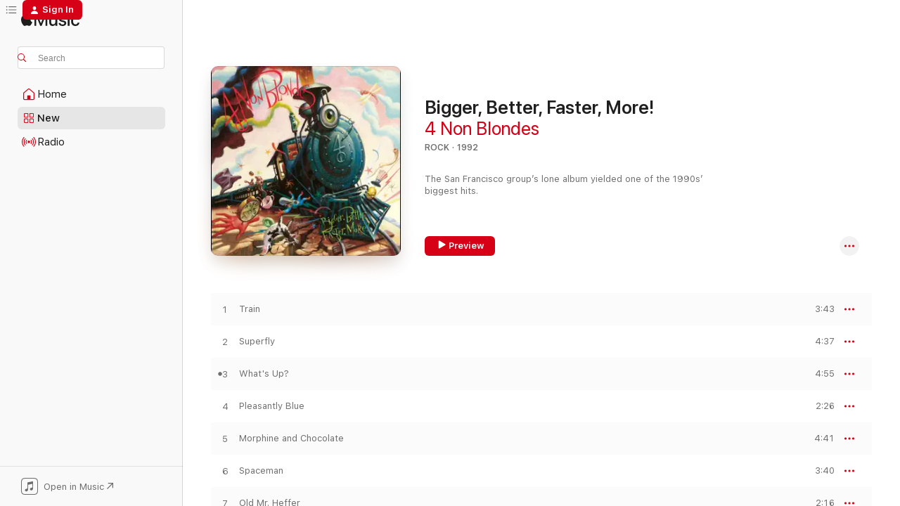

--- FILE ---
content_type: text/html
request_url: https://music.apple.com/us/album/bigger-better-faster-more/1440902342?at=11lRX9&itsct=music_box_link&itscg=30200&ls=1&uo=4
body_size: 25560
content:
<!DOCTYPE html>
<html dir="ltr" lang="en-US">
    <head>
        <!-- prettier-ignore -->
        <meta charset="utf-8">
        <!-- prettier-ignore -->
        <meta http-equiv="X-UA-Compatible" content="IE=edge">
        <!-- prettier-ignore -->
        <meta
            name="viewport"
            content="width=device-width,initial-scale=1,interactive-widget=resizes-content"
        >
        <!-- prettier-ignore -->
        <meta name="applicable-device" content="pc,mobile">
        <!-- prettier-ignore -->
        <meta name="referrer" content="strict-origin">
        <!-- prettier-ignore -->
        <link
            rel="apple-touch-icon"
            sizes="180x180"
            href="/assets/favicon/favicon-180.png"
        >
        <!-- prettier-ignore -->
        <link
            rel="icon"
            type="image/png"
            sizes="32x32"
            href="/assets/favicon/favicon-32.png"
        >
        <!-- prettier-ignore -->
        <link
            rel="icon"
            type="image/png"
            sizes="16x16"
            href="/assets/favicon/favicon-16.png"
        >
        <!-- prettier-ignore -->
        <link
            rel="mask-icon"
            href="/assets/favicon/favicon.svg"
            color="#fa233b"
        >
        <!-- prettier-ignore -->
        <link rel="manifest" href="/manifest.json">

        <title>‎Bigger, Better, Faster, More! - Album by 4 Non Blondes - Apple Music</title><!-- HEAD_svelte-1cypuwr_START --><link rel="preconnect" href="//www.apple.com/wss/fonts" crossorigin="anonymous"><link rel="stylesheet" href="//www.apple.com/wss/fonts?families=SF+Pro,v4%7CSF+Pro+Icons,v1&amp;display=swap" type="text/css" referrerpolicy="strict-origin-when-cross-origin"><!-- HEAD_svelte-1cypuwr_END --><!-- HEAD_svelte-eg3hvx_START -->    <meta name="description" content="Listen to Bigger, Better, Faster, More! by 4 Non Blondes on Apple Music. 1992. 11 Songs. Duration: 41 minutes."> <meta name="keywords" content="listen, Bigger, Better, Faster, More!, 4 Non Blondes, music, singles, songs, Rock, streaming music, apple music"> <link rel="canonical" href="https://music.apple.com/us/album/bigger-better-faster-more/1440902342">   <link rel="alternate" type="application/json+oembed" href="https://music.apple.com/api/oembed?url=https%3A%2F%2Fmusic.apple.com%2Fus%2Falbum%2Fbigger-better-faster-more%2F1440902342" title="Bigger, Better, Faster, More! by 4 Non Blondes on Apple Music">  <meta name="al:ios:app_store_id" content="1108187390"> <meta name="al:ios:app_name" content="Apple Music"> <meta name="apple:content_id" content="1440902342"> <meta name="apple:title" content="Bigger, Better, Faster, More!"> <meta name="apple:description" content="Listen to Bigger, Better, Faster, More! by 4 Non Blondes on Apple Music. 1992. 11 Songs. Duration: 41 minutes.">   <meta property="og:title" content="Bigger, Better, Faster, More! by 4 Non Blondes on Apple Music"> <meta property="og:description" content="Album · 1992 · 11 Songs"> <meta property="og:site_name" content="Apple Music - Web Player"> <meta property="og:url" content="https://music.apple.com/us/album/bigger-better-faster-more/1440902342"> <meta property="og:image" content="https://is1-ssl.mzstatic.com/image/thumb/Music115/v4/d2/aa/44/d2aa4418-7e74-7e6d-4247-9b9c1cba9e64/06UMGIM01654.rgb.jpg/1200x630wp-60.jpg"> <meta property="og:image:secure_url" content="https://is1-ssl.mzstatic.com/image/thumb/Music115/v4/d2/aa/44/d2aa4418-7e74-7e6d-4247-9b9c1cba9e64/06UMGIM01654.rgb.jpg/1200x630wp-60.jpg"> <meta property="og:image:alt" content="Bigger, Better, Faster, More! by 4 Non Blondes on Apple Music"> <meta property="og:image:width" content="1200"> <meta property="og:image:height" content="630"> <meta property="og:image:type" content="image/jpg"> <meta property="og:type" content="music.album"> <meta property="og:locale" content="en_US">  <meta property="music:song_count" content="11"> <meta property="music:song" content="https://music.apple.com/us/song/train/1440902343"> <meta property="music:song:preview_url:secure_url" content="https://music.apple.com/us/song/train/1440902343"> <meta property="music:song:disc" content="1"> <meta property="music:song:duration" content="PT3M43S"> <meta property="music:song:track" content="1">  <meta property="music:song" content="https://music.apple.com/us/song/superfly/1440902345"> <meta property="music:song:preview_url:secure_url" content="https://music.apple.com/us/song/superfly/1440902345"> <meta property="music:song:disc" content="1"> <meta property="music:song:duration" content="PT4M37S"> <meta property="music:song:track" content="2">  <meta property="music:song" content="https://music.apple.com/us/song/whats-up/1440902348"> <meta property="music:song:preview_url:secure_url" content="https://music.apple.com/us/song/whats-up/1440902348"> <meta property="music:song:disc" content="1"> <meta property="music:song:duration" content="PT4M55S"> <meta property="music:song:track" content="3">  <meta property="music:song" content="https://music.apple.com/us/song/pleasantly-blue/1440902349"> <meta property="music:song:preview_url:secure_url" content="https://music.apple.com/us/song/pleasantly-blue/1440902349"> <meta property="music:song:disc" content="1"> <meta property="music:song:duration" content="PT2M26S"> <meta property="music:song:track" content="4">  <meta property="music:song" content="https://music.apple.com/us/song/morphine-and-chocolate/1440902350"> <meta property="music:song:preview_url:secure_url" content="https://music.apple.com/us/song/morphine-and-chocolate/1440902350"> <meta property="music:song:disc" content="1"> <meta property="music:song:duration" content="PT4M41S"> <meta property="music:song:track" content="5">  <meta property="music:song" content="https://music.apple.com/us/song/spaceman/1440902501"> <meta property="music:song:preview_url:secure_url" content="https://music.apple.com/us/song/spaceman/1440902501"> <meta property="music:song:disc" content="1"> <meta property="music:song:duration" content="PT3M40S"> <meta property="music:song:track" content="6">  <meta property="music:song" content="https://music.apple.com/us/song/old-mr-heffer/1440902503"> <meta property="music:song:preview_url:secure_url" content="https://music.apple.com/us/song/old-mr-heffer/1440902503"> <meta property="music:song:disc" content="1"> <meta property="music:song:duration" content="PT2M16S"> <meta property="music:song:track" content="7">  <meta property="music:song" content="https://music.apple.com/us/song/calling-all-the-people/1440902504"> <meta property="music:song:preview_url:secure_url" content="https://music.apple.com/us/song/calling-all-the-people/1440902504"> <meta property="music:song:disc" content="1"> <meta property="music:song:duration" content="PT3M17S"> <meta property="music:song:track" content="8">  <meta property="music:song" content="https://music.apple.com/us/song/dear-mr-president/1440902506"> <meta property="music:song:preview_url:secure_url" content="https://music.apple.com/us/song/dear-mr-president/1440902506"> <meta property="music:song:disc" content="1"> <meta property="music:song:duration" content="PT4M43S"> <meta property="music:song:track" content="9">  <meta property="music:song" content="https://music.apple.com/us/song/drifting/1440902507"> <meta property="music:song:preview_url:secure_url" content="https://music.apple.com/us/song/drifting/1440902507"> <meta property="music:song:disc" content="1"> <meta property="music:song:duration" content="PT3M30S"> <meta property="music:song:track" content="10">  <meta property="music:song" content="https://music.apple.com/us/song/no-place-like-home/1440902509"> <meta property="music:song:preview_url:secure_url" content="https://music.apple.com/us/song/no-place-like-home/1440902509"> <meta property="music:song:disc" content="1"> <meta property="music:song:duration" content="PT3M8S"> <meta property="music:song:track" content="11">   <meta property="music:musician" content="https://music.apple.com/us/artist/4-non-blondes/362923"> <meta property="music:release_date" content="1992-10-13T00:00:00.000Z">   <meta name="twitter:title" content="Bigger, Better, Faster, More! by 4 Non Blondes on Apple Music"> <meta name="twitter:description" content="Album · 1992 · 11 Songs"> <meta name="twitter:site" content="@AppleMusic"> <meta name="twitter:image" content="https://is1-ssl.mzstatic.com/image/thumb/Music115/v4/d2/aa/44/d2aa4418-7e74-7e6d-4247-9b9c1cba9e64/06UMGIM01654.rgb.jpg/600x600bf-60.jpg"> <meta name="twitter:image:alt" content="Bigger, Better, Faster, More! by 4 Non Blondes on Apple Music"> <meta name="twitter:card" content="summary">       <!-- HTML_TAG_START -->
                <script id=schema:music-album type="application/ld+json">
                    {"@context":"http://schema.org","@type":"MusicAlbum","name":"Bigger, Better, Faster, More!","description":"Listen to Bigger, Better, Faster, More! by 4 Non Blondes on Apple Music. 1992. 11 Songs. Duration: 41 minutes.","citation":[{"@type":"MusicAlbum","image":"https://is1-ssl.mzstatic.com/image/thumb/Music116/v4/94/93/c1/9493c106-3313-37b8-3beb-3721cc0b0e3a/23UMGIM98058.rgb.jpg/1200x630bb.jpg","url":"https://music.apple.com/us/album/to-the-faithful-departed-deluxe-edition/1705726407","name":"To The Faithful Departed (Deluxe Edition)"},{"@type":"MusicAlbum","image":"https://is1-ssl.mzstatic.com/image/thumb/Music112/v4/22/39/97/2239973c-6ad2-d929-3bd9-2c23b0e23cfc/074644889826.jpg/1200x630bb.jpg","url":"https://music.apple.com/us/album/grave-dancers-union-2022-remaster/158329476","name":"Grave Dancers Union (2022 Remaster)"},{"@type":"MusicAlbum","image":"https://is1-ssl.mzstatic.com/image/thumb/Music124/v4/b2/ba/65/b2ba65b1-c006-6fa7-b451-ec8179a56f9f/00602557894905.rgb.jpg/1200x630bb.jpg","url":"https://music.apple.com/us/album/still-in-hollywood/1443135960","name":"Still In Hollywood"},{"@type":"MusicAlbum","image":"https://is1-ssl.mzstatic.com/image/thumb/Music126/v4/8b/04/87/8b048775-ed10-439d-18a6-5ecb21effcf8/06UMGIM14760.rgb.jpg/1200x630bb.jpg","url":"https://music.apple.com/us/album/get-a-grip/1680799198","name":"Get A Grip"},{"@type":"MusicAlbum","image":"https://is1-ssl.mzstatic.com/image/thumb/Music124/v4/2b/4c/d1/2b4cd10b-fc89-d5c4-e7e8-f954e6bcc486/mzi.eixnqtfz.jpg/1200x630bb.jpg","url":"https://music.apple.com/us/album/in-flight/313369248","name":"In Flight"},{"@type":"MusicAlbum","image":"https://is1-ssl.mzstatic.com/image/thumb/Music113/v4/ee/d7/db/eed7dbbd-c5be-eebe-9f98-cde2ba1576d9/22UM1IM42571.rgb.jpg/1200x630bb.jpg","url":"https://music.apple.com/us/album/blurring-the-edges-expanded-edition/1663386636","name":"Blurring The Edges (Expanded Edition)"},{"@type":"MusicAlbum","image":"https://is1-ssl.mzstatic.com/image/thumb/Music112/v4/0e/a4/82/0ea482f2-b27c-33b2-dbf1-5102008ef04e/06UMGIM00639.rgb.jpg/1200x630bb.jpg","url":"https://music.apple.com/us/album/tuesday-night-music-club/1440918803","name":"Tuesday Night Music Club"},{"@type":"MusicAlbum","image":"https://is1-ssl.mzstatic.com/image/thumb/Music115/v4/71/48/49/71484921-1017-035e-59bd-d0726cde0372/743215713821.jpg/1200x630bb.jpg","url":"https://music.apple.com/us/album/left-of-the-middle/263570526","name":"Left of the Middle"},{"@type":"MusicAlbum","image":"https://is1-ssl.mzstatic.com/image/thumb/Music128/v4/e6/11/ab/e611ab41-3db4-3fc4-a106-4885c5a0ee2e/00602547704603.rgb.jpg/1200x630bb.jpg","url":"https://music.apple.com/us/album/6th-avenue-heartache-ep/1445149986","name":"6th Avenue Heartache - EP"},{"@type":"MusicAlbum","image":"https://is1-ssl.mzstatic.com/image/thumb/Music125/v4/b1/b8/8d/b1b88db0-d732-34f1-7ee0-e54581612a84/00602547532619.rgb.jpg/1200x630bb.jpg","url":"https://music.apple.com/us/album/relish-expanded-edition/1443083071","name":"Relish (Expanded Edition)"}],"tracks":[{"@type":"MusicRecording","name":"Train","duration":"PT3M43S","url":"https://music.apple.com/us/song/train/1440902343","offers":{"@type":"Offer","category":"free","price":0},"audio":{"@type":"AudioObject","potentialAction":{"@type":"ListenAction","expectsAcceptanceOf":{"@type":"Offer","category":"free"},"target":{"@type":"EntryPoint","actionPlatform":"https://music.apple.com/us/song/train/1440902343"}},"name":"Train","contentUrl":"https://audio-ssl.itunes.apple.com/itunes-assets/AudioPreview122/v4/d2/1f/b4/d21fb405-3703-c6ab-cf85-aec49b378304/mzaf_8707037925251224602.plus.aac.ep.m4a","duration":"PT3M43S","uploadDate":"1992-10-13","thumbnailUrl":"https://is1-ssl.mzstatic.com/image/thumb/Music115/v4/d2/aa/44/d2aa4418-7e74-7e6d-4247-9b9c1cba9e64/06UMGIM01654.rgb.jpg/1200x630bb.jpg"}},{"@type":"MusicRecording","name":"Superfly","duration":"PT4M37S","url":"https://music.apple.com/us/song/superfly/1440902345","offers":{"@type":"Offer","category":"free","price":0},"audio":{"@type":"AudioObject","potentialAction":{"@type":"ListenAction","expectsAcceptanceOf":{"@type":"Offer","category":"free"},"target":{"@type":"EntryPoint","actionPlatform":"https://music.apple.com/us/song/superfly/1440902345"}},"name":"Superfly","contentUrl":"https://audio-ssl.itunes.apple.com/itunes-assets/AudioPreview112/v4/58/b6/43/58b64345-edb6-c9aa-ec4b-c61e580da100/mzaf_5154046246112033718.plus.aac.ep.m4a","duration":"PT4M37S","uploadDate":"1992-10-13","thumbnailUrl":"https://is1-ssl.mzstatic.com/image/thumb/Music115/v4/d2/aa/44/d2aa4418-7e74-7e6d-4247-9b9c1cba9e64/06UMGIM01654.rgb.jpg/1200x630bb.jpg"}},{"@type":"MusicRecording","name":"What's Up?","duration":"PT4M55S","url":"https://music.apple.com/us/song/whats-up/1440902348","offers":{"@type":"Offer","category":"free","price":0},"audio":{"@type":"AudioObject","potentialAction":{"@type":"ListenAction","expectsAcceptanceOf":{"@type":"Offer","category":"free"},"target":{"@type":"EntryPoint","actionPlatform":"https://music.apple.com/us/song/whats-up/1440902348"}},"name":"What's Up?","contentUrl":"https://audio-ssl.itunes.apple.com/itunes-assets/AudioPreview122/v4/8d/55/94/8d559478-b6e2-0519-d541-e2162e2107f8/mzaf_8635545445897155277.plus.aac.ep.m4a","duration":"PT4M55S","uploadDate":"1992-10-13","thumbnailUrl":"https://is1-ssl.mzstatic.com/image/thumb/Music115/v4/d2/aa/44/d2aa4418-7e74-7e6d-4247-9b9c1cba9e64/06UMGIM01654.rgb.jpg/1200x630bb.jpg"}},{"@type":"MusicRecording","name":"Pleasantly Blue","duration":"PT2M26S","url":"https://music.apple.com/us/song/pleasantly-blue/1440902349","offers":{"@type":"Offer","category":"free","price":0},"audio":{"@type":"AudioObject","potentialAction":{"@type":"ListenAction","expectsAcceptanceOf":{"@type":"Offer","category":"free"},"target":{"@type":"EntryPoint","actionPlatform":"https://music.apple.com/us/song/pleasantly-blue/1440902349"}},"name":"Pleasantly Blue","contentUrl":"https://audio-ssl.itunes.apple.com/itunes-assets/AudioPreview112/v4/2e/5b/68/2e5b6816-1ade-044b-666a-d32ce52a5301/mzaf_17911160649460943204.plus.aac.p.m4a","duration":"PT2M26S","uploadDate":"1992-10-13","thumbnailUrl":"https://is1-ssl.mzstatic.com/image/thumb/Music115/v4/d2/aa/44/d2aa4418-7e74-7e6d-4247-9b9c1cba9e64/06UMGIM01654.rgb.jpg/1200x630bb.jpg"}},{"@type":"MusicRecording","name":"Morphine and Chocolate","duration":"PT4M41S","url":"https://music.apple.com/us/song/morphine-and-chocolate/1440902350","offers":{"@type":"Offer","category":"free","price":0},"audio":{"@type":"AudioObject","potentialAction":{"@type":"ListenAction","expectsAcceptanceOf":{"@type":"Offer","category":"free"},"target":{"@type":"EntryPoint","actionPlatform":"https://music.apple.com/us/song/morphine-and-chocolate/1440902350"}},"name":"Morphine and Chocolate","contentUrl":"https://audio-ssl.itunes.apple.com/itunes-assets/AudioPreview122/v4/91/27/8e/91278e20-8bd2-354b-3add-dea9d52012e4/mzaf_4576875266793823858.plus.aac.ep.m4a","duration":"PT4M41S","uploadDate":"1992-10-13","thumbnailUrl":"https://is1-ssl.mzstatic.com/image/thumb/Music115/v4/d2/aa/44/d2aa4418-7e74-7e6d-4247-9b9c1cba9e64/06UMGIM01654.rgb.jpg/1200x630bb.jpg"}},{"@type":"MusicRecording","name":"Spaceman","duration":"PT3M40S","url":"https://music.apple.com/us/song/spaceman/1440902501","offers":{"@type":"Offer","category":"free","price":0},"audio":{"@type":"AudioObject","potentialAction":{"@type":"ListenAction","expectsAcceptanceOf":{"@type":"Offer","category":"free"},"target":{"@type":"EntryPoint","actionPlatform":"https://music.apple.com/us/song/spaceman/1440902501"}},"name":"Spaceman","contentUrl":"https://audio-ssl.itunes.apple.com/itunes-assets/AudioPreview112/v4/d0/42/b9/d042b9ae-d867-d5b6-c10d-ea512b2e1058/mzaf_17969887534884154223.plus.aac.ep.m4a","duration":"PT3M40S","uploadDate":"1992-10-13","thumbnailUrl":"https://is1-ssl.mzstatic.com/image/thumb/Music115/v4/d2/aa/44/d2aa4418-7e74-7e6d-4247-9b9c1cba9e64/06UMGIM01654.rgb.jpg/1200x630bb.jpg"}},{"@type":"MusicRecording","name":"Old Mr. Heffer","duration":"PT2M16S","url":"https://music.apple.com/us/song/old-mr-heffer/1440902503","offers":{"@type":"Offer","category":"free","price":0},"audio":{"@type":"AudioObject","potentialAction":{"@type":"ListenAction","expectsAcceptanceOf":{"@type":"Offer","category":"free"},"target":{"@type":"EntryPoint","actionPlatform":"https://music.apple.com/us/song/old-mr-heffer/1440902503"}},"name":"Old Mr. Heffer","contentUrl":"https://audio-ssl.itunes.apple.com/itunes-assets/AudioPreview112/v4/95/7b/b7/957bb740-9674-0e7b-12c7-39ff0c59912a/mzaf_17058920298785962897.plus.aac.p.m4a","duration":"PT2M16S","uploadDate":"1992-10-13","thumbnailUrl":"https://is1-ssl.mzstatic.com/image/thumb/Music115/v4/d2/aa/44/d2aa4418-7e74-7e6d-4247-9b9c1cba9e64/06UMGIM01654.rgb.jpg/1200x630bb.jpg"}},{"@type":"MusicRecording","name":"Calling All the People","duration":"PT3M17S","url":"https://music.apple.com/us/song/calling-all-the-people/1440902504","offers":{"@type":"Offer","category":"free","price":0},"audio":{"@type":"AudioObject","potentialAction":{"@type":"ListenAction","expectsAcceptanceOf":{"@type":"Offer","category":"free"},"target":{"@type":"EntryPoint","actionPlatform":"https://music.apple.com/us/song/calling-all-the-people/1440902504"}},"name":"Calling All the People","contentUrl":"https://audio-ssl.itunes.apple.com/itunes-assets/AudioPreview122/v4/4e/e7/72/4ee7722c-121f-aaf6-18d6-28f4a14e4dbc/mzaf_7469953317843886151.plus.aac.ep.m4a","duration":"PT3M17S","uploadDate":"1992-10-13","thumbnailUrl":"https://is1-ssl.mzstatic.com/image/thumb/Music115/v4/d2/aa/44/d2aa4418-7e74-7e6d-4247-9b9c1cba9e64/06UMGIM01654.rgb.jpg/1200x630bb.jpg"}},{"@type":"MusicRecording","name":"Dear Mr. President","duration":"PT4M43S","url":"https://music.apple.com/us/song/dear-mr-president/1440902506","offers":{"@type":"Offer","category":"free","price":0},"audio":{"@type":"AudioObject","potentialAction":{"@type":"ListenAction","expectsAcceptanceOf":{"@type":"Offer","category":"free"},"target":{"@type":"EntryPoint","actionPlatform":"https://music.apple.com/us/song/dear-mr-president/1440902506"}},"name":"Dear Mr. President","contentUrl":"https://audio-ssl.itunes.apple.com/itunes-assets/AudioPreview221/v4/65/95/32/6595327a-f6f2-2e62-dc92-d5f58ec69d69/mzaf_13639595982980864579.plus.aac.ep.m4a","duration":"PT4M43S","uploadDate":"1992-09-01","thumbnailUrl":"https://is1-ssl.mzstatic.com/image/thumb/Music115/v4/d2/aa/44/d2aa4418-7e74-7e6d-4247-9b9c1cba9e64/06UMGIM01654.rgb.jpg/1200x630bb.jpg"}},{"@type":"MusicRecording","name":"Drifting","duration":"PT3M30S","url":"https://music.apple.com/us/song/drifting/1440902507","offers":{"@type":"Offer","category":"free","price":0},"audio":{"@type":"AudioObject","potentialAction":{"@type":"ListenAction","expectsAcceptanceOf":{"@type":"Offer","category":"free"},"target":{"@type":"EntryPoint","actionPlatform":"https://music.apple.com/us/song/drifting/1440902507"}},"name":"Drifting","contentUrl":"https://audio-ssl.itunes.apple.com/itunes-assets/AudioPreview112/v4/60/b0/fb/60b0fbd4-07d9-d3b1-aa97-d92cf70dd7e5/mzaf_1152701413437549226.plus.aac.ep.m4a","duration":"PT3M30S","uploadDate":"1992-10-13","thumbnailUrl":"https://is1-ssl.mzstatic.com/image/thumb/Music115/v4/d2/aa/44/d2aa4418-7e74-7e6d-4247-9b9c1cba9e64/06UMGIM01654.rgb.jpg/1200x630bb.jpg"}},{"@type":"MusicRecording","name":"No Place Like Home","duration":"PT3M8S","url":"https://music.apple.com/us/song/no-place-like-home/1440902509","offers":{"@type":"Offer","category":"free","price":0},"audio":{"@type":"AudioObject","potentialAction":{"@type":"ListenAction","expectsAcceptanceOf":{"@type":"Offer","category":"free"},"target":{"@type":"EntryPoint","actionPlatform":"https://music.apple.com/us/song/no-place-like-home/1440902509"}},"name":"No Place Like Home","contentUrl":"https://audio-ssl.itunes.apple.com/itunes-assets/AudioPreview112/v4/5c/2f/8a/5c2f8af7-6f0d-d5f5-f62a-8c9855fd3f28/mzaf_11307943905176972859.plus.aac.ep.m4a","duration":"PT3M8S","uploadDate":"1992-10-13","thumbnailUrl":"https://is1-ssl.mzstatic.com/image/thumb/Music115/v4/d2/aa/44/d2aa4418-7e74-7e6d-4247-9b9c1cba9e64/06UMGIM01654.rgb.jpg/1200x630bb.jpg"}}],"workExample":[{"@type":"MusicAlbum","image":"https://is1-ssl.mzstatic.com/image/thumb/Music113/v4/d6/38/84/d6388484-aad1-5e84-6a33-e38798671902/19UMGIM78349.rgb.jpg/1200x630bb.jpg","url":"https://music.apple.com/us/album/whats-up-gabriel-mounsey-remix-single/1481497957","name":"What's Up? (Gabriel Mounsey Remix) - Single"},{"@type":"MusicRecording","name":"Train","duration":"PT3M43S","url":"https://music.apple.com/us/song/train/1440902343","offers":{"@type":"Offer","category":"free","price":0},"audio":{"@type":"AudioObject","potentialAction":{"@type":"ListenAction","expectsAcceptanceOf":{"@type":"Offer","category":"free"},"target":{"@type":"EntryPoint","actionPlatform":"https://music.apple.com/us/song/train/1440902343"}},"name":"Train","contentUrl":"https://audio-ssl.itunes.apple.com/itunes-assets/AudioPreview122/v4/d2/1f/b4/d21fb405-3703-c6ab-cf85-aec49b378304/mzaf_8707037925251224602.plus.aac.ep.m4a","duration":"PT3M43S","uploadDate":"1992-10-13","thumbnailUrl":"https://is1-ssl.mzstatic.com/image/thumb/Music115/v4/d2/aa/44/d2aa4418-7e74-7e6d-4247-9b9c1cba9e64/06UMGIM01654.rgb.jpg/1200x630bb.jpg"}},{"@type":"MusicRecording","name":"Superfly","duration":"PT4M37S","url":"https://music.apple.com/us/song/superfly/1440902345","offers":{"@type":"Offer","category":"free","price":0},"audio":{"@type":"AudioObject","potentialAction":{"@type":"ListenAction","expectsAcceptanceOf":{"@type":"Offer","category":"free"},"target":{"@type":"EntryPoint","actionPlatform":"https://music.apple.com/us/song/superfly/1440902345"}},"name":"Superfly","contentUrl":"https://audio-ssl.itunes.apple.com/itunes-assets/AudioPreview112/v4/58/b6/43/58b64345-edb6-c9aa-ec4b-c61e580da100/mzaf_5154046246112033718.plus.aac.ep.m4a","duration":"PT4M37S","uploadDate":"1992-10-13","thumbnailUrl":"https://is1-ssl.mzstatic.com/image/thumb/Music115/v4/d2/aa/44/d2aa4418-7e74-7e6d-4247-9b9c1cba9e64/06UMGIM01654.rgb.jpg/1200x630bb.jpg"}},{"@type":"MusicRecording","name":"What's Up?","duration":"PT4M55S","url":"https://music.apple.com/us/song/whats-up/1440902348","offers":{"@type":"Offer","category":"free","price":0},"audio":{"@type":"AudioObject","potentialAction":{"@type":"ListenAction","expectsAcceptanceOf":{"@type":"Offer","category":"free"},"target":{"@type":"EntryPoint","actionPlatform":"https://music.apple.com/us/song/whats-up/1440902348"}},"name":"What's Up?","contentUrl":"https://audio-ssl.itunes.apple.com/itunes-assets/AudioPreview122/v4/8d/55/94/8d559478-b6e2-0519-d541-e2162e2107f8/mzaf_8635545445897155277.plus.aac.ep.m4a","duration":"PT4M55S","uploadDate":"1992-10-13","thumbnailUrl":"https://is1-ssl.mzstatic.com/image/thumb/Music115/v4/d2/aa/44/d2aa4418-7e74-7e6d-4247-9b9c1cba9e64/06UMGIM01654.rgb.jpg/1200x630bb.jpg"}},{"@type":"MusicRecording","name":"Pleasantly Blue","duration":"PT2M26S","url":"https://music.apple.com/us/song/pleasantly-blue/1440902349","offers":{"@type":"Offer","category":"free","price":0},"audio":{"@type":"AudioObject","potentialAction":{"@type":"ListenAction","expectsAcceptanceOf":{"@type":"Offer","category":"free"},"target":{"@type":"EntryPoint","actionPlatform":"https://music.apple.com/us/song/pleasantly-blue/1440902349"}},"name":"Pleasantly Blue","contentUrl":"https://audio-ssl.itunes.apple.com/itunes-assets/AudioPreview112/v4/2e/5b/68/2e5b6816-1ade-044b-666a-d32ce52a5301/mzaf_17911160649460943204.plus.aac.p.m4a","duration":"PT2M26S","uploadDate":"1992-10-13","thumbnailUrl":"https://is1-ssl.mzstatic.com/image/thumb/Music115/v4/d2/aa/44/d2aa4418-7e74-7e6d-4247-9b9c1cba9e64/06UMGIM01654.rgb.jpg/1200x630bb.jpg"}},{"@type":"MusicRecording","name":"Morphine and Chocolate","duration":"PT4M41S","url":"https://music.apple.com/us/song/morphine-and-chocolate/1440902350","offers":{"@type":"Offer","category":"free","price":0},"audio":{"@type":"AudioObject","potentialAction":{"@type":"ListenAction","expectsAcceptanceOf":{"@type":"Offer","category":"free"},"target":{"@type":"EntryPoint","actionPlatform":"https://music.apple.com/us/song/morphine-and-chocolate/1440902350"}},"name":"Morphine and Chocolate","contentUrl":"https://audio-ssl.itunes.apple.com/itunes-assets/AudioPreview122/v4/91/27/8e/91278e20-8bd2-354b-3add-dea9d52012e4/mzaf_4576875266793823858.plus.aac.ep.m4a","duration":"PT4M41S","uploadDate":"1992-10-13","thumbnailUrl":"https://is1-ssl.mzstatic.com/image/thumb/Music115/v4/d2/aa/44/d2aa4418-7e74-7e6d-4247-9b9c1cba9e64/06UMGIM01654.rgb.jpg/1200x630bb.jpg"}},{"@type":"MusicRecording","name":"Spaceman","duration":"PT3M40S","url":"https://music.apple.com/us/song/spaceman/1440902501","offers":{"@type":"Offer","category":"free","price":0},"audio":{"@type":"AudioObject","potentialAction":{"@type":"ListenAction","expectsAcceptanceOf":{"@type":"Offer","category":"free"},"target":{"@type":"EntryPoint","actionPlatform":"https://music.apple.com/us/song/spaceman/1440902501"}},"name":"Spaceman","contentUrl":"https://audio-ssl.itunes.apple.com/itunes-assets/AudioPreview112/v4/d0/42/b9/d042b9ae-d867-d5b6-c10d-ea512b2e1058/mzaf_17969887534884154223.plus.aac.ep.m4a","duration":"PT3M40S","uploadDate":"1992-10-13","thumbnailUrl":"https://is1-ssl.mzstatic.com/image/thumb/Music115/v4/d2/aa/44/d2aa4418-7e74-7e6d-4247-9b9c1cba9e64/06UMGIM01654.rgb.jpg/1200x630bb.jpg"}},{"@type":"MusicRecording","name":"Old Mr. Heffer","duration":"PT2M16S","url":"https://music.apple.com/us/song/old-mr-heffer/1440902503","offers":{"@type":"Offer","category":"free","price":0},"audio":{"@type":"AudioObject","potentialAction":{"@type":"ListenAction","expectsAcceptanceOf":{"@type":"Offer","category":"free"},"target":{"@type":"EntryPoint","actionPlatform":"https://music.apple.com/us/song/old-mr-heffer/1440902503"}},"name":"Old Mr. Heffer","contentUrl":"https://audio-ssl.itunes.apple.com/itunes-assets/AudioPreview112/v4/95/7b/b7/957bb740-9674-0e7b-12c7-39ff0c59912a/mzaf_17058920298785962897.plus.aac.p.m4a","duration":"PT2M16S","uploadDate":"1992-10-13","thumbnailUrl":"https://is1-ssl.mzstatic.com/image/thumb/Music115/v4/d2/aa/44/d2aa4418-7e74-7e6d-4247-9b9c1cba9e64/06UMGIM01654.rgb.jpg/1200x630bb.jpg"}},{"@type":"MusicRecording","name":"Calling All the People","duration":"PT3M17S","url":"https://music.apple.com/us/song/calling-all-the-people/1440902504","offers":{"@type":"Offer","category":"free","price":0},"audio":{"@type":"AudioObject","potentialAction":{"@type":"ListenAction","expectsAcceptanceOf":{"@type":"Offer","category":"free"},"target":{"@type":"EntryPoint","actionPlatform":"https://music.apple.com/us/song/calling-all-the-people/1440902504"}},"name":"Calling All the People","contentUrl":"https://audio-ssl.itunes.apple.com/itunes-assets/AudioPreview122/v4/4e/e7/72/4ee7722c-121f-aaf6-18d6-28f4a14e4dbc/mzaf_7469953317843886151.plus.aac.ep.m4a","duration":"PT3M17S","uploadDate":"1992-10-13","thumbnailUrl":"https://is1-ssl.mzstatic.com/image/thumb/Music115/v4/d2/aa/44/d2aa4418-7e74-7e6d-4247-9b9c1cba9e64/06UMGIM01654.rgb.jpg/1200x630bb.jpg"}},{"@type":"MusicRecording","name":"Dear Mr. President","duration":"PT4M43S","url":"https://music.apple.com/us/song/dear-mr-president/1440902506","offers":{"@type":"Offer","category":"free","price":0},"audio":{"@type":"AudioObject","potentialAction":{"@type":"ListenAction","expectsAcceptanceOf":{"@type":"Offer","category":"free"},"target":{"@type":"EntryPoint","actionPlatform":"https://music.apple.com/us/song/dear-mr-president/1440902506"}},"name":"Dear Mr. President","contentUrl":"https://audio-ssl.itunes.apple.com/itunes-assets/AudioPreview221/v4/65/95/32/6595327a-f6f2-2e62-dc92-d5f58ec69d69/mzaf_13639595982980864579.plus.aac.ep.m4a","duration":"PT4M43S","uploadDate":"1992-09-01","thumbnailUrl":"https://is1-ssl.mzstatic.com/image/thumb/Music115/v4/d2/aa/44/d2aa4418-7e74-7e6d-4247-9b9c1cba9e64/06UMGIM01654.rgb.jpg/1200x630bb.jpg"}},{"@type":"MusicRecording","name":"Drifting","duration":"PT3M30S","url":"https://music.apple.com/us/song/drifting/1440902507","offers":{"@type":"Offer","category":"free","price":0},"audio":{"@type":"AudioObject","potentialAction":{"@type":"ListenAction","expectsAcceptanceOf":{"@type":"Offer","category":"free"},"target":{"@type":"EntryPoint","actionPlatform":"https://music.apple.com/us/song/drifting/1440902507"}},"name":"Drifting","contentUrl":"https://audio-ssl.itunes.apple.com/itunes-assets/AudioPreview112/v4/60/b0/fb/60b0fbd4-07d9-d3b1-aa97-d92cf70dd7e5/mzaf_1152701413437549226.plus.aac.ep.m4a","duration":"PT3M30S","uploadDate":"1992-10-13","thumbnailUrl":"https://is1-ssl.mzstatic.com/image/thumb/Music115/v4/d2/aa/44/d2aa4418-7e74-7e6d-4247-9b9c1cba9e64/06UMGIM01654.rgb.jpg/1200x630bb.jpg"}},{"@type":"MusicRecording","name":"No Place Like Home","duration":"PT3M8S","url":"https://music.apple.com/us/song/no-place-like-home/1440902509","offers":{"@type":"Offer","category":"free","price":0},"audio":{"@type":"AudioObject","potentialAction":{"@type":"ListenAction","expectsAcceptanceOf":{"@type":"Offer","category":"free"},"target":{"@type":"EntryPoint","actionPlatform":"https://music.apple.com/us/song/no-place-like-home/1440902509"}},"name":"No Place Like Home","contentUrl":"https://audio-ssl.itunes.apple.com/itunes-assets/AudioPreview112/v4/5c/2f/8a/5c2f8af7-6f0d-d5f5-f62a-8c9855fd3f28/mzaf_11307943905176972859.plus.aac.ep.m4a","duration":"PT3M8S","uploadDate":"1992-10-13","thumbnailUrl":"https://is1-ssl.mzstatic.com/image/thumb/Music115/v4/d2/aa/44/d2aa4418-7e74-7e6d-4247-9b9c1cba9e64/06UMGIM01654.rgb.jpg/1200x630bb.jpg"}}],"url":"https://music.apple.com/us/album/bigger-better-faster-more/1440902342","image":"https://is1-ssl.mzstatic.com/image/thumb/Music115/v4/d2/aa/44/d2aa4418-7e74-7e6d-4247-9b9c1cba9e64/06UMGIM01654.rgb.jpg/1200x630bb.jpg","potentialAction":{"@type":"ListenAction","expectsAcceptanceOf":{"@type":"Offer","category":"free"},"target":{"@type":"EntryPoint","actionPlatform":"https://music.apple.com/us/album/bigger-better-faster-more/1440902342"}},"genre":["Rock","Music","Pop","Pop/Rock","Adult Alternative","Singer/Songwriter"],"datePublished":"1992-10-13","byArtist":[{"@type":"MusicGroup","url":"https://music.apple.com/us/artist/4-non-blondes/362923","name":"4 Non Blondes"}]}
                </script>
                <!-- HTML_TAG_END -->    <!-- HEAD_svelte-eg3hvx_END -->
      <script type="module" crossorigin src="/assets/index~90a29058ba.js"></script>
      <link rel="stylesheet" href="/assets/index~fbf29d0525.css">
      <script type="module">import.meta.url;import("_").catch(()=>1);async function* g(){};window.__vite_is_modern_browser=true;</script>
      <script type="module">!function(){if(window.__vite_is_modern_browser)return;console.warn("vite: loading legacy chunks, syntax error above and the same error below should be ignored");var e=document.getElementById("vite-legacy-polyfill"),n=document.createElement("script");n.src=e.src,n.onload=function(){System.import(document.getElementById('vite-legacy-entry').getAttribute('data-src'))},document.body.appendChild(n)}();</script>
    </head>
    <body>
        
        <script
            async
            src="/includes/js-cdn/musickit/v3/amp/musickit.js"
        ></script>
        <script
            type="module"
            async
            src="/includes/js-cdn/musickit/v3/components/musickit-components/musickit-components.esm.js"
        ></script>
        <script
            nomodule
            async
            src="/includes/js-cdn/musickit/v3/components/musickit-components/musickit-components.js"
        ></script>
        <svg style="display: none" xmlns="http://www.w3.org/2000/svg">
            <symbol id="play-circle-fill" viewBox="0 0 60 60">
                <path
                    class="icon-circle-fill__circle"
                    fill="var(--iconCircleFillBG, transparent)"
                    d="M30 60c16.411 0 30-13.617 30-30C60 13.588 46.382 0 29.971 0 13.588 0 .001 13.588.001 30c0 16.383 13.617 30 30 30Z"
                />
                <path
                    fill="var(--iconFillArrow, var(--keyColor, black))"
                    d="M24.411 41.853c-1.41.853-3.028.177-3.028-1.294V19.47c0-1.44 1.735-2.058 3.028-1.294l17.265 10.235a1.89 1.89 0 0 1 0 3.265L24.411 41.853Z"
                />
            </symbol>
        </svg>
        <div class="body-container">
              <div class="app-container svelte-t3vj1e" data-testid="app-container">   <div class="header svelte-rjjbqs" data-testid="header"><nav data-testid="navigation" class="navigation svelte-13li0vp"><div class="navigation__header svelte-13li0vp"><div data-testid="logo" class="logo svelte-1o7dz8w"> <a aria-label="Apple Music" role="img" href="https://music.apple.com/us/home" class="svelte-1o7dz8w"><svg height="20" viewBox="0 0 83 20" width="83" xmlns="http://www.w3.org/2000/svg" class="logo" aria-hidden="true"><path d="M34.752 19.746V6.243h-.088l-5.433 13.503h-2.074L21.711 6.243h-.087v13.503h-2.548V1.399h3.235l5.833 14.621h.1l5.82-14.62h3.248v18.347h-2.56zm16.649 0h-2.586v-2.263h-.062c-.725 1.602-2.061 2.504-4.072 2.504-2.86 0-4.61-1.894-4.61-4.958V6.37h2.698v8.125c0 2.034.95 3.127 2.81 3.127 1.95 0 3.124-1.373 3.124-3.458V6.37H51.4v13.376zm7.394-13.618c3.06 0 5.046 1.73 5.134 4.196h-2.536c-.15-1.296-1.087-2.11-2.598-2.11-1.462 0-2.436.724-2.436 1.793 0 .839.6 1.41 2.023 1.741l2.136.496c2.686.636 3.71 1.704 3.71 3.636 0 2.442-2.236 4.12-5.333 4.12-3.285 0-5.26-1.64-5.509-4.183h2.673c.25 1.398 1.187 2.085 2.836 2.085 1.623 0 2.623-.687 2.623-1.78 0-.865-.487-1.373-1.924-1.704l-2.136-.508c-2.498-.585-3.735-1.806-3.735-3.75 0-2.391 2.049-4.032 5.072-4.032zM66.1 2.836c0-.878.7-1.577 1.561-1.577.862 0 1.55.7 1.55 1.577 0 .864-.688 1.576-1.55 1.576a1.573 1.573 0 0 1-1.56-1.576zm.212 3.534h2.698v13.376h-2.698zm14.089 4.603c-.275-1.424-1.324-2.556-3.085-2.556-2.086 0-3.46 1.767-3.46 4.64 0 2.938 1.386 4.642 3.485 4.642 1.66 0 2.748-.928 3.06-2.48H83C82.713 18.067 80.477 20 77.317 20c-3.76 0-6.208-2.62-6.208-6.942 0-4.247 2.448-6.93 6.183-6.93 3.385 0 5.446 2.213 5.683 4.845h-2.573zM10.824 3.189c-.698.834-1.805 1.496-2.913 1.398-.145-1.128.41-2.33 1.036-3.065C9.644.662 10.848.05 11.835 0c.121 1.178-.336 2.33-1.01 3.19zm.999 1.619c.624.049 2.425.244 3.578 1.98-.096.074-2.137 1.272-2.113 3.79.024 3.01 2.593 4.012 2.617 4.037-.024.074-.407 1.419-1.344 2.812-.817 1.224-1.657 2.422-3.002 2.447-1.297.024-1.73-.783-3.218-.783-1.489 0-1.97.758-3.194.807-1.297.048-2.28-1.297-3.097-2.52C.368 14.908-.904 10.408.825 7.375c.84-1.516 2.377-2.47 4.034-2.495 1.273-.023 2.45.857 3.218.857.769 0 2.137-1.027 3.746-.93z"></path></svg></a>   </div> <div class="search-input-wrapper svelte-nrtdem" data-testid="search-input"><div data-testid="amp-search-input" aria-controls="search-suggestions" aria-expanded="false" aria-haspopup="listbox" aria-owns="search-suggestions" class="search-input-container svelte-rg26q6" tabindex="-1" role=""><div class="flex-container svelte-rg26q6"><form id="search-input-form" class="svelte-rg26q6"><svg height="16" width="16" viewBox="0 0 16 16" class="search-svg" aria-hidden="true"><path d="M11.87 10.835c.018.015.035.03.051.047l3.864 3.863a.735.735 0 1 1-1.04 1.04l-3.863-3.864a.744.744 0 0 1-.047-.051 6.667 6.667 0 1 1 1.035-1.035zM6.667 12a5.333 5.333 0 1 0 0-10.667 5.333 5.333 0 0 0 0 10.667z"></path></svg> <input aria-autocomplete="list" aria-multiline="false" aria-controls="search-suggestions" placeholder="Search" spellcheck="false" autocomplete="off" autocorrect="off" autocapitalize="off" type="text" inputmode="search" class="search-input__text-field svelte-rg26q6" data-testid="search-input__text-field"></form> </div> <div data-testid="search-scope-bar"></div>   </div> </div></div> <div data-testid="navigation-content" class="navigation__content svelte-13li0vp" id="navigation" aria-hidden="false"><div class="navigation__scrollable-container svelte-13li0vp"><div data-testid="navigation-items-primary" class="navigation-items navigation-items--primary svelte-ng61m8"> <ul class="navigation-items__list svelte-ng61m8">  <li class="navigation-item navigation-item__home svelte-1a5yt87" aria-selected="false" data-testid="navigation-item"> <a href="https://music.apple.com/us/home" class="navigation-item__link svelte-1a5yt87" role="button" data-testid="home" aria-pressed="false"><div class="navigation-item__content svelte-zhx7t9"> <span class="navigation-item__icon svelte-zhx7t9"> <svg width="24" height="24" viewBox="0 0 24 24" xmlns="http://www.w3.org/2000/svg" aria-hidden="true"><path d="M5.93 20.16a1.94 1.94 0 0 1-1.43-.502c-.334-.335-.502-.794-.502-1.393v-7.142c0-.362.062-.688.177-.953.123-.264.326-.529.6-.75l6.145-5.157c.176-.141.344-.247.52-.318.176-.07.362-.105.564-.105.194 0 .388.035.565.105.176.07.352.177.52.318l6.146 5.158c.273.23.467.476.59.75.124.264.177.59.177.96v7.134c0 .59-.159 1.058-.503 1.393-.335.335-.811.503-1.428.503H5.929Zm12.14-1.172c.221 0 .406-.07.547-.212a.688.688 0 0 0 .22-.511v-7.142c0-.177-.026-.344-.087-.459a.97.97 0 0 0-.265-.353l-6.154-5.149a.756.756 0 0 0-.177-.115.37.37 0 0 0-.15-.035.37.37 0 0 0-.158.035l-.177.115-6.145 5.15a.982.982 0 0 0-.274.352 1.13 1.13 0 0 0-.088.468v7.133c0 .203.08.379.23.511a.744.744 0 0 0 .546.212h12.133Zm-8.323-4.7c0-.176.062-.326.177-.432a.6.6 0 0 1 .423-.159h3.315c.176 0 .326.053.432.16s.159.255.159.431v4.973H9.756v-4.973Z"></path></svg> </span> <span class="navigation-item__label svelte-zhx7t9"> Home </span> </div></a>  </li>  <li class="navigation-item navigation-item__new svelte-1a5yt87" aria-selected="false" data-testid="navigation-item"> <a href="https://music.apple.com/us/new" class="navigation-item__link svelte-1a5yt87" role="button" data-testid="new" aria-pressed="false"><div class="navigation-item__content svelte-zhx7t9"> <span class="navigation-item__icon svelte-zhx7t9"> <svg height="24" viewBox="0 0 24 24" width="24" aria-hidden="true"><path d="M9.92 11.354c.966 0 1.453-.487 1.453-1.49v-3.4c0-1.004-.487-1.483-1.453-1.483H6.452C5.487 4.981 5 5.46 5 6.464v3.4c0 1.003.487 1.49 1.452 1.49zm7.628 0c.965 0 1.452-.487 1.452-1.49v-3.4c0-1.004-.487-1.483-1.452-1.483h-3.46c-.974 0-1.46.479-1.46 1.483v3.4c0 1.003.486 1.49 1.46 1.49zm-7.65-1.073h-3.43c-.266 0-.396-.137-.396-.418v-3.4c0-.273.13-.41.396-.41h3.43c.265 0 .402.137.402.41v3.4c0 .281-.137.418-.403.418zm7.634 0h-3.43c-.273 0-.402-.137-.402-.418v-3.4c0-.273.129-.41.403-.41h3.43c.265 0 .395.137.395.41v3.4c0 .281-.13.418-.396.418zm-7.612 8.7c.966 0 1.453-.48 1.453-1.483v-3.407c0-.996-.487-1.483-1.453-1.483H6.452c-.965 0-1.452.487-1.452 1.483v3.407c0 1.004.487 1.483 1.452 1.483zm7.628 0c.965 0 1.452-.48 1.452-1.483v-3.407c0-.996-.487-1.483-1.452-1.483h-3.46c-.974 0-1.46.487-1.46 1.483v3.407c0 1.004.486 1.483 1.46 1.483zm-7.65-1.072h-3.43c-.266 0-.396-.137-.396-.41v-3.4c0-.282.13-.418.396-.418h3.43c.265 0 .402.136.402.418v3.4c0 .273-.137.41-.403.41zm7.634 0h-3.43c-.273 0-.402-.137-.402-.41v-3.4c0-.282.129-.418.403-.418h3.43c.265 0 .395.136.395.418v3.4c0 .273-.13.41-.396.41z" fill-opacity=".95"></path></svg> </span> <span class="navigation-item__label svelte-zhx7t9"> New </span> </div></a>  </li>  <li class="navigation-item navigation-item__radio svelte-1a5yt87" aria-selected="false" data-testid="navigation-item"> <a href="https://music.apple.com/us/radio" class="navigation-item__link svelte-1a5yt87" role="button" data-testid="radio" aria-pressed="false"><div class="navigation-item__content svelte-zhx7t9"> <span class="navigation-item__icon svelte-zhx7t9"> <svg width="24" height="24" viewBox="0 0 24 24" xmlns="http://www.w3.org/2000/svg" aria-hidden="true"><path d="M19.359 18.57C21.033 16.818 22 14.461 22 11.89s-.967-4.93-2.641-6.68c-.276-.292-.653-.26-.868-.023-.222.246-.176.591.085.868 1.466 1.535 2.272 3.593 2.272 5.835 0 2.241-.806 4.3-2.272 5.835-.261.268-.307.621-.085.86.215.245.592.276.868-.016zm-13.85.014c.222-.238.176-.59-.085-.86-1.474-1.535-2.272-3.593-2.272-5.834 0-2.242.798-4.3 2.272-5.835.261-.277.307-.622.085-.868-.215-.238-.592-.269-.868.023C2.967 6.96 2 9.318 2 11.89s.967 4.929 2.641 6.68c.276.29.653.26.868.014zm1.957-1.873c.223-.253.162-.583-.1-.867-.951-1.068-1.473-2.45-1.473-3.954 0-1.505.522-2.887 1.474-3.954.26-.284.322-.614.1-.876-.23-.26-.622-.26-.891.039-1.175 1.274-1.827 2.963-1.827 4.79 0 1.82.652 3.517 1.827 4.784.269.3.66.307.89.038zm9.958-.038c1.175-1.267 1.827-2.964 1.827-4.783 0-1.828-.652-3.517-1.827-4.791-.269-.3-.66-.3-.89-.039-.23.262-.162.592.092.876.96 1.067 1.481 2.449 1.481 3.954 0 1.504-.522 2.886-1.481 3.954-.254.284-.323.614-.092.867.23.269.621.261.89-.038zm-8.061-1.966c.23-.26.13-.568-.092-.883-.415-.522-.63-1.197-.63-1.934 0-.737.215-1.413.63-1.943.222-.307.322-.614.092-.875s-.653-.261-.906.054a4.385 4.385 0 0 0-.968 2.764 4.38 4.38 0 0 0 .968 2.756c.253.322.675.322.906.061zm6.18-.061a4.38 4.38 0 0 0 .968-2.756 4.385 4.385 0 0 0-.968-2.764c-.253-.315-.675-.315-.906-.054-.23.261-.138.568.092.875.415.53.63 1.206.63 1.943 0 .737-.215 1.412-.63 1.934-.23.315-.322.622-.092.883s.653.261.906-.061zm-3.547-.967c.96 0 1.789-.814 1.789-1.797s-.83-1.789-1.789-1.789c-.96 0-1.781.806-1.781 1.789 0 .983.821 1.797 1.781 1.797z"></path></svg> </span> <span class="navigation-item__label svelte-zhx7t9"> Radio </span> </div></a>  </li>  <li class="navigation-item navigation-item__search svelte-1a5yt87" aria-selected="false" data-testid="navigation-item"> <a href="https://music.apple.com/us/search" class="navigation-item__link svelte-1a5yt87" role="button" data-testid="search" aria-pressed="false"><div class="navigation-item__content svelte-zhx7t9"> <span class="navigation-item__icon svelte-zhx7t9"> <svg height="24" viewBox="0 0 24 24" width="24" aria-hidden="true"><path d="M17.979 18.553c.476 0 .813-.366.813-.835a.807.807 0 0 0-.235-.586l-3.45-3.457a5.61 5.61 0 0 0 1.158-3.413c0-3.098-2.535-5.633-5.633-5.633C7.542 4.63 5 7.156 5 10.262c0 3.098 2.534 5.632 5.632 5.632a5.614 5.614 0 0 0 3.274-1.055l3.472 3.472a.835.835 0 0 0 .6.242zm-7.347-3.875c-2.417 0-4.416-2-4.416-4.416 0-2.417 2-4.417 4.416-4.417 2.417 0 4.417 2 4.417 4.417s-2 4.416-4.417 4.416z" fill-opacity=".95"></path></svg> </span> <span class="navigation-item__label svelte-zhx7t9"> Search </span> </div></a>  </li></ul> </div>   </div> <div class="navigation__native-cta"><div slot="native-cta"><div data-testid="native-cta" class="native-cta svelte-1t4vswz  native-cta--authenticated"><button class="native-cta__button svelte-1t4vswz" data-testid="native-cta-button"><span class="native-cta__app-icon svelte-1t4vswz"><svg width="24" height="24" xmlns="http://www.w3.org/2000/svg" xml:space="preserve" style="fill-rule:evenodd;clip-rule:evenodd;stroke-linejoin:round;stroke-miterlimit:2" viewBox="0 0 24 24" slot="app-icon" aria-hidden="true"><path d="M22.567 1.496C21.448.393 19.956.045 17.293.045H6.566c-2.508 0-4.028.376-5.12 1.465C.344 2.601 0 4.09 0 6.611v10.727c0 2.695.33 4.18 1.432 5.257 1.106 1.103 2.595 1.45 5.275 1.45h10.586c2.663 0 4.169-.347 5.274-1.45C23.656 21.504 24 20.033 24 17.338V6.752c0-2.694-.344-4.179-1.433-5.256Zm.411 4.9v11.299c0 1.898-.338 3.286-1.188 4.137-.851.864-2.256 1.191-4.141 1.191H6.35c-1.884 0-3.303-.341-4.154-1.191-.85-.851-1.174-2.239-1.174-4.137V6.54c0-2.014.324-3.445 1.16-4.295.851-.864 2.312-1.177 4.313-1.177h11.154c1.885 0 3.29.341 4.141 1.191.864.85 1.188 2.239 1.188 4.137Z" style="fill-rule:nonzero"></path><path d="M7.413 19.255c.987 0 2.48-.728 2.48-2.672v-6.385c0-.35.063-.428.378-.494l5.298-1.095c.351-.067.534.025.534.333l.035 4.286c0 .337-.182.586-.53.652l-1.014.228c-1.361.3-2.007.923-2.007 1.937 0 1.017.79 1.748 1.926 1.748.986 0 2.444-.679 2.444-2.64V5.654c0-.636-.279-.821-1.016-.66L9.646 6.298c-.448.091-.674.329-.674.699l.035 7.697c0 .336-.148.546-.446.613l-1.067.21c-1.329.266-1.986.93-1.986 1.993 0 1.017.786 1.745 1.905 1.745Z" style="fill-rule:nonzero"></path></svg></span> <span class="native-cta__label svelte-1t4vswz">Open in Music</span> <span class="native-cta__arrow svelte-1t4vswz"><svg height="16" width="16" viewBox="0 0 16 16" class="native-cta-action" aria-hidden="true"><path d="M1.559 16 13.795 3.764v8.962H16V0H3.274v2.205h8.962L0 14.441 1.559 16z"></path></svg></span></button> </div>  </div></div></div> </nav> </div>  <div class="player-bar player-bar__floating-player svelte-1rr9v04" data-testid="player-bar" aria-label="Music controls" aria-hidden="false">   </div>   <div id="scrollable-page" class="scrollable-page svelte-mt0bfj" data-main-content data-testid="main-section" aria-hidden="false"><main data-testid="main" class="svelte-bzjlhs"><div class="content-container svelte-bzjlhs" data-testid="content-container"><div class="search-input-wrapper svelte-nrtdem" data-testid="search-input"><div data-testid="amp-search-input" aria-controls="search-suggestions" aria-expanded="false" aria-haspopup="listbox" aria-owns="search-suggestions" class="search-input-container svelte-rg26q6" tabindex="-1" role=""><div class="flex-container svelte-rg26q6"><form id="search-input-form" class="svelte-rg26q6"><svg height="16" width="16" viewBox="0 0 16 16" class="search-svg" aria-hidden="true"><path d="M11.87 10.835c.018.015.035.03.051.047l3.864 3.863a.735.735 0 1 1-1.04 1.04l-3.863-3.864a.744.744 0 0 1-.047-.051 6.667 6.667 0 1 1 1.035-1.035zM6.667 12a5.333 5.333 0 1 0 0-10.667 5.333 5.333 0 0 0 0 10.667z"></path></svg> <input value="" aria-autocomplete="list" aria-multiline="false" aria-controls="search-suggestions" placeholder="Search" spellcheck="false" autocomplete="off" autocorrect="off" autocapitalize="off" type="text" inputmode="search" class="search-input__text-field svelte-rg26q6" data-testid="search-input__text-field"></form> </div> <div data-testid="search-scope-bar"> </div>   </div> </div>      <div class="section svelte-wa5vzl" data-testid="section-container" aria-label="Featured"> <div class="section-content svelte-wa5vzl" data-testid="section-content">  <div class="container-detail-header svelte-rknnd2" data-testid="container-detail-header"><div slot="artwork"><div class="artwork__radiosity svelte-1agpw2h"> <div data-testid="artwork-component" class="artwork-component artwork-component--aspect-ratio artwork-component--orientation-square svelte-g1i36u        artwork-component--has-borders" style="
            --artwork-bg-color: #e2bbb2;
            --aspect-ratio: 1;
            --placeholder-bg-color: #e2bbb2;
       ">   <picture class="svelte-g1i36u"><source sizes=" (max-width:1319px) 296px,(min-width:1320px) and (max-width:1679px) 316px,316px" srcset="https://is1-ssl.mzstatic.com/image/thumb/Music115/v4/d2/aa/44/d2aa4418-7e74-7e6d-4247-9b9c1cba9e64/06UMGIM01654.rgb.jpg/296x296bb.webp 296w,https://is1-ssl.mzstatic.com/image/thumb/Music115/v4/d2/aa/44/d2aa4418-7e74-7e6d-4247-9b9c1cba9e64/06UMGIM01654.rgb.jpg/316x316bb.webp 316w,https://is1-ssl.mzstatic.com/image/thumb/Music115/v4/d2/aa/44/d2aa4418-7e74-7e6d-4247-9b9c1cba9e64/06UMGIM01654.rgb.jpg/592x592bb.webp 592w,https://is1-ssl.mzstatic.com/image/thumb/Music115/v4/d2/aa/44/d2aa4418-7e74-7e6d-4247-9b9c1cba9e64/06UMGIM01654.rgb.jpg/632x632bb.webp 632w" type="image/webp"> <source sizes=" (max-width:1319px) 296px,(min-width:1320px) and (max-width:1679px) 316px,316px" srcset="https://is1-ssl.mzstatic.com/image/thumb/Music115/v4/d2/aa/44/d2aa4418-7e74-7e6d-4247-9b9c1cba9e64/06UMGIM01654.rgb.jpg/296x296bb-60.jpg 296w,https://is1-ssl.mzstatic.com/image/thumb/Music115/v4/d2/aa/44/d2aa4418-7e74-7e6d-4247-9b9c1cba9e64/06UMGIM01654.rgb.jpg/316x316bb-60.jpg 316w,https://is1-ssl.mzstatic.com/image/thumb/Music115/v4/d2/aa/44/d2aa4418-7e74-7e6d-4247-9b9c1cba9e64/06UMGIM01654.rgb.jpg/592x592bb-60.jpg 592w,https://is1-ssl.mzstatic.com/image/thumb/Music115/v4/d2/aa/44/d2aa4418-7e74-7e6d-4247-9b9c1cba9e64/06UMGIM01654.rgb.jpg/632x632bb-60.jpg 632w" type="image/jpeg"> <img alt="" class="artwork-component__contents artwork-component__image svelte-g1i36u" loading="lazy" src="/assets/artwork/1x1.gif" role="presentation" decoding="async" width="316" height="316" fetchpriority="auto" style="opacity: 1;"></picture> </div></div> <div data-testid="artwork-component" class="artwork-component artwork-component--aspect-ratio artwork-component--orientation-square svelte-g1i36u        artwork-component--has-borders" style="
            --artwork-bg-color: #e2bbb2;
            --aspect-ratio: 1;
            --placeholder-bg-color: #e2bbb2;
       ">   <picture class="svelte-g1i36u"><source sizes=" (max-width:1319px) 296px,(min-width:1320px) and (max-width:1679px) 316px,316px" srcset="https://is1-ssl.mzstatic.com/image/thumb/Music115/v4/d2/aa/44/d2aa4418-7e74-7e6d-4247-9b9c1cba9e64/06UMGIM01654.rgb.jpg/296x296bf.webp 296w,https://is1-ssl.mzstatic.com/image/thumb/Music115/v4/d2/aa/44/d2aa4418-7e74-7e6d-4247-9b9c1cba9e64/06UMGIM01654.rgb.jpg/316x316bf.webp 316w,https://is1-ssl.mzstatic.com/image/thumb/Music115/v4/d2/aa/44/d2aa4418-7e74-7e6d-4247-9b9c1cba9e64/06UMGIM01654.rgb.jpg/592x592bf.webp 592w,https://is1-ssl.mzstatic.com/image/thumb/Music115/v4/d2/aa/44/d2aa4418-7e74-7e6d-4247-9b9c1cba9e64/06UMGIM01654.rgb.jpg/632x632bf.webp 632w" type="image/webp"> <source sizes=" (max-width:1319px) 296px,(min-width:1320px) and (max-width:1679px) 316px,316px" srcset="https://is1-ssl.mzstatic.com/image/thumb/Music115/v4/d2/aa/44/d2aa4418-7e74-7e6d-4247-9b9c1cba9e64/06UMGIM01654.rgb.jpg/296x296bf-60.jpg 296w,https://is1-ssl.mzstatic.com/image/thumb/Music115/v4/d2/aa/44/d2aa4418-7e74-7e6d-4247-9b9c1cba9e64/06UMGIM01654.rgb.jpg/316x316bf-60.jpg 316w,https://is1-ssl.mzstatic.com/image/thumb/Music115/v4/d2/aa/44/d2aa4418-7e74-7e6d-4247-9b9c1cba9e64/06UMGIM01654.rgb.jpg/592x592bf-60.jpg 592w,https://is1-ssl.mzstatic.com/image/thumb/Music115/v4/d2/aa/44/d2aa4418-7e74-7e6d-4247-9b9c1cba9e64/06UMGIM01654.rgb.jpg/632x632bf-60.jpg 632w" type="image/jpeg"> <img alt="Bigger, Better, Faster, More!" class="artwork-component__contents artwork-component__image svelte-g1i36u" loading="lazy" src="/assets/artwork/1x1.gif" role="presentation" decoding="async" width="316" height="316" fetchpriority="auto" style="opacity: 1;"></picture> </div></div> <div class="headings svelte-rknnd2"> <h1 class="headings__title svelte-rknnd2" data-testid="non-editable-product-title"><span dir="auto">Bigger, Better, Faster, More!</span> <span class="headings__badges svelte-rknnd2">   </span></h1> <div class="headings__subtitles svelte-rknnd2" data-testid="product-subtitles"> <a data-testid="click-action" class="click-action svelte-c0t0j2" href="https://music.apple.com/us/artist/4-non-blondes/362923">4 Non Blondes</a> </div> <div class="headings__tertiary-titles"> </div> <div class="headings__metadata-bottom svelte-rknnd2">ROCK · 1992 </div></div> <div class="description svelte-rknnd2" data-testid="description">  <div class="truncate-wrapper svelte-1ji3yu5"><p data-testid="truncate-text" dir="auto" class="content svelte-1ji3yu5" style="--lines: 3; --line-height: var(--lineHeight, 16); --link-length: 4;"><!-- HTML_TAG_START -->The San Francisco group’s lone album yielded one of the 1990s’ biggest hits.<!-- HTML_TAG_END --></p> </div> </div> <div class="primary-actions svelte-rknnd2"><div class="primary-actions__button primary-actions__button--play svelte-rknnd2"><div data-testid="button-action" class="button svelte-rka6wn primary"><button data-testid="click-action" class="click-action svelte-c0t0j2" aria-label="" ><span class="icon svelte-rka6wn" data-testid="play-icon"><svg height="16" viewBox="0 0 16 16" width="16"><path d="m4.4 15.14 10.386-6.096c.842-.459.794-1.64 0-2.097L4.401.85c-.87-.53-2-.12-2 .82v12.625c0 .966 1.06 1.4 2 .844z"></path></svg></span>  Preview</button> </div> </div> <div class="primary-actions__button primary-actions__button--shuffle svelte-rknnd2"> </div></div> <div class="secondary-actions svelte-rknnd2"><div class="secondary-actions svelte-1agpw2h" slot="secondary-actions">  <div class="cloud-buttons svelte-u0auos" data-testid="cloud-buttons">  <amp-contextual-menu-button config="[object Object]" class="svelte-dj0bcp"> <span aria-label="MORE" class="more-button svelte-dj0bcp more-button--platter" data-testid="more-button" slot="trigger-content"><svg width="28" height="28" viewBox="0 0 28 28" class="glyph" xmlns="http://www.w3.org/2000/svg"><circle fill="var(--iconCircleFill, transparent)" cx="14" cy="14" r="14"></circle><path fill="var(--iconEllipsisFill, white)" d="M10.105 14c0-.87-.687-1.55-1.564-1.55-.862 0-1.557.695-1.557 1.55 0 .848.695 1.55 1.557 1.55.855 0 1.564-.702 1.564-1.55zm5.437 0c0-.87-.68-1.55-1.542-1.55A1.55 1.55 0 0012.45 14c0 .848.695 1.55 1.55 1.55.848 0 1.542-.702 1.542-1.55zm5.474 0c0-.87-.687-1.55-1.557-1.55-.87 0-1.564.695-1.564 1.55 0 .848.694 1.55 1.564 1.55.848 0 1.557-.702 1.557-1.55z"></path></svg></span> </amp-contextual-menu-button></div></div></div></div> </div>   </div><div class="section svelte-wa5vzl" data-testid="section-container"> <div class="section-content svelte-wa5vzl" data-testid="section-content">  <div class="placeholder-table svelte-wa5vzl"> <div><div class="placeholder-row svelte-wa5vzl placeholder-row--even placeholder-row--album"></div><div class="placeholder-row svelte-wa5vzl  placeholder-row--album"></div><div class="placeholder-row svelte-wa5vzl placeholder-row--even placeholder-row--album"></div><div class="placeholder-row svelte-wa5vzl  placeholder-row--album"></div><div class="placeholder-row svelte-wa5vzl placeholder-row--even placeholder-row--album"></div><div class="placeholder-row svelte-wa5vzl  placeholder-row--album"></div><div class="placeholder-row svelte-wa5vzl placeholder-row--even placeholder-row--album"></div><div class="placeholder-row svelte-wa5vzl  placeholder-row--album"></div><div class="placeholder-row svelte-wa5vzl placeholder-row--even placeholder-row--album"></div><div class="placeholder-row svelte-wa5vzl  placeholder-row--album"></div><div class="placeholder-row svelte-wa5vzl placeholder-row--even placeholder-row--album"></div></div></div> </div>   </div><div class="section svelte-wa5vzl" data-testid="section-container"> <div class="section-content svelte-wa5vzl" data-testid="section-content"> <div class="tracklist-footer svelte-1tm9k9g tracklist-footer--album" data-testid="tracklist-footer"><div class="footer-body svelte-1tm9k9g"><p class="description svelte-1tm9k9g" data-testid="tracklist-footer-description">October 13, 1992
11 songs, 41 minutes
℗ 1992 Interscope Records</p>  <div class="tracklist-footer__native-cta-wrapper svelte-1tm9k9g"><div class="button svelte-5myedz       button--text-button" data-testid="button-base-wrapper"><button data-testid="button-base" aria-label="Also available in the iTunes Store" type="button"  class="svelte-5myedz link"> Also available in the iTunes Store <svg height="16" width="16" viewBox="0 0 16 16" class="web-to-native__action" aria-hidden="true" data-testid="cta-button-arrow-icon"><path d="M1.559 16 13.795 3.764v8.962H16V0H3.274v2.205h8.962L0 14.441 1.559 16z"></path></svg> </button> </div></div></div> <div class="tracklist-footer__friends svelte-1tm9k9g"> </div></div></div>   </div><div class="section svelte-wa5vzl      section--alternate" data-testid="section-container"> <div class="section-content svelte-wa5vzl" data-testid="section-content"> <div class="spacer-wrapper svelte-14fis98"></div></div>   </div><div class="section svelte-wa5vzl      section--alternate" data-testid="section-container" aria-label="Music Videos"> <div class="section-content svelte-wa5vzl" data-testid="section-content"><div class="header svelte-fr9z27">  <div class="header-title-wrapper svelte-fr9z27">    <h2 class="title svelte-fr9z27" data-testid="header-title"><span class="dir-wrapper" dir="auto">Music Videos</span></h2> </div>   </div>   <div class="svelte-1dd7dqt shelf"><section data-testid="shelf-component" class="shelf-grid shelf-grid--onhover svelte-12rmzef" style="
            --grid-max-content-xsmall: 298px; --grid-column-gap-xsmall: 10px; --grid-row-gap-xsmall: 24px; --grid-small: 2; --grid-column-gap-small: 20px; --grid-row-gap-small: 24px; --grid-medium: 3; --grid-column-gap-medium: 20px; --grid-row-gap-medium: 24px; --grid-large: 4; --grid-column-gap-large: 20px; --grid-row-gap-large: 24px; --grid-xlarge: 4; --grid-column-gap-xlarge: 20px; --grid-row-gap-xlarge: 24px;
            --grid-type: B;
            --grid-rows: 1;
            --standard-lockup-shadow-offset: 15px;
            
        "> <div class="shelf-grid__body svelte-12rmzef" data-testid="shelf-body">   <button disabled aria-label="Previous Page" type="button" class="shelf-grid-nav__arrow shelf-grid-nav__arrow--left svelte-1xmivhv" data-testid="shelf-button-left" style="--offset: 
                        calc(32px * -1);
                    ;"><svg viewBox="0 0 9 31" xmlns="http://www.w3.org/2000/svg"><path d="M5.275 29.46a1.61 1.61 0 0 0 1.456 1.077c1.018 0 1.772-.737 1.772-1.737 0-.526-.277-1.186-.449-1.62l-4.68-11.912L8.05 3.363c.172-.442.45-1.116.45-1.625A1.702 1.702 0 0 0 6.728.002a1.603 1.603 0 0 0-1.456 1.09L.675 12.774c-.301.775-.677 1.744-.677 2.495 0 .754.376 1.705.677 2.498L5.272 29.46Z"></path></svg></button> <ul slot="shelf-content" class="shelf-grid__list shelf-grid__list--grid-type-B shelf-grid__list--grid-rows-1 svelte-12rmzef" role="list" tabindex="-1" data-testid="shelf-item-list">   <li class="shelf-grid__list-item svelte-12rmzef" data-test-id="shelf-grid-list-item-0" data-index="0" aria-hidden="true"><div class="svelte-12rmzef"><div class="vertical-video svelte-1dpimfq vertical-video--large" data-testid="vertical-video"><div class="vertical-video__artwork-wrapper svelte-1dpimfq" data-testid="vertical-video-artwork-wrapper"><a data-testid="click-action" class="click-action svelte-c0t0j2" href="https://music.apple.com/us/music-video/whats-up/1445833234"></a> <div data-testid="artwork-component" class="artwork-component artwork-component--aspect-ratio artwork-component--orientation-landscape svelte-g1i36u    artwork-component--fullwidth    artwork-component--has-borders" style="
            --artwork-bg-color: #1e1a19;
            --aspect-ratio: 1.7777777777777777;
            --placeholder-bg-color: #1e1a19;
       ">   <picture class="svelte-g1i36u"><source sizes=" (max-width:999px) 200px,(min-width:1000px) and (max-width:1319px) 290px,(min-width:1320px) and (max-width:1679px) 340px,340px" srcset="https://is1-ssl.mzstatic.com/image/thumb/Video221/v4/dd/88/4a/dd884a15-3e76-3a17-dc17-e18d086941e6/dj.vujnoyzc.jpg/200x113mv.webp 200w,https://is1-ssl.mzstatic.com/image/thumb/Video221/v4/dd/88/4a/dd884a15-3e76-3a17-dc17-e18d086941e6/dj.vujnoyzc.jpg/290x163mv.webp 290w,https://is1-ssl.mzstatic.com/image/thumb/Video221/v4/dd/88/4a/dd884a15-3e76-3a17-dc17-e18d086941e6/dj.vujnoyzc.jpg/340x191mv.webp 340w,https://is1-ssl.mzstatic.com/image/thumb/Video221/v4/dd/88/4a/dd884a15-3e76-3a17-dc17-e18d086941e6/dj.vujnoyzc.jpg/400x226mv.webp 400w,https://is1-ssl.mzstatic.com/image/thumb/Video221/v4/dd/88/4a/dd884a15-3e76-3a17-dc17-e18d086941e6/dj.vujnoyzc.jpg/580x326mv.webp 580w,https://is1-ssl.mzstatic.com/image/thumb/Video221/v4/dd/88/4a/dd884a15-3e76-3a17-dc17-e18d086941e6/dj.vujnoyzc.jpg/680x382mv.webp 680w" type="image/webp"> <source sizes=" (max-width:999px) 200px,(min-width:1000px) and (max-width:1319px) 290px,(min-width:1320px) and (max-width:1679px) 340px,340px" srcset="https://is1-ssl.mzstatic.com/image/thumb/Video221/v4/dd/88/4a/dd884a15-3e76-3a17-dc17-e18d086941e6/dj.vujnoyzc.jpg/200x113mv-60.jpg 200w,https://is1-ssl.mzstatic.com/image/thumb/Video221/v4/dd/88/4a/dd884a15-3e76-3a17-dc17-e18d086941e6/dj.vujnoyzc.jpg/290x163mv-60.jpg 290w,https://is1-ssl.mzstatic.com/image/thumb/Video221/v4/dd/88/4a/dd884a15-3e76-3a17-dc17-e18d086941e6/dj.vujnoyzc.jpg/340x191mv-60.jpg 340w,https://is1-ssl.mzstatic.com/image/thumb/Video221/v4/dd/88/4a/dd884a15-3e76-3a17-dc17-e18d086941e6/dj.vujnoyzc.jpg/400x226mv-60.jpg 400w,https://is1-ssl.mzstatic.com/image/thumb/Video221/v4/dd/88/4a/dd884a15-3e76-3a17-dc17-e18d086941e6/dj.vujnoyzc.jpg/580x326mv-60.jpg 580w,https://is1-ssl.mzstatic.com/image/thumb/Video221/v4/dd/88/4a/dd884a15-3e76-3a17-dc17-e18d086941e6/dj.vujnoyzc.jpg/680x382mv-60.jpg 680w" type="image/jpeg"> <img alt="" class="artwork-component__contents artwork-component__image svelte-g1i36u" loading="lazy" src="/assets/artwork/1x1.gif" role="presentation" decoding="async" width="340" height="191" fetchpriority="auto" style="opacity: 1;"></picture> </div> <div class="vertical-video__play-button svelte-1dpimfq"><button aria-label="Play" class="play-button svelte-19j07e7 play-button--platter" data-testid="play-button"><svg aria-hidden="true" class="icon play-svg" data-testid="play-icon" iconState="play"><use href="#play-circle-fill"></use></svg> </button></div> <div class="vertical-video__context-button svelte-1dpimfq"><amp-contextual-menu-button config="[object Object]" class="svelte-dj0bcp"> <span aria-label="MORE" class="more-button svelte-dj0bcp more-button--platter  more-button--material" data-testid="more-button" slot="trigger-content"><svg width="28" height="28" viewBox="0 0 28 28" class="glyph" xmlns="http://www.w3.org/2000/svg"><circle fill="var(--iconCircleFill, transparent)" cx="14" cy="14" r="14"></circle><path fill="var(--iconEllipsisFill, white)" d="M10.105 14c0-.87-.687-1.55-1.564-1.55-.862 0-1.557.695-1.557 1.55 0 .848.695 1.55 1.557 1.55.855 0 1.564-.702 1.564-1.55zm5.437 0c0-.87-.68-1.55-1.542-1.55A1.55 1.55 0 0012.45 14c0 .848.695 1.55 1.55 1.55.848 0 1.542-.702 1.542-1.55zm5.474 0c0-.87-.687-1.55-1.557-1.55-.87 0-1.564.695-1.564 1.55 0 .848.694 1.55 1.564 1.55.848 0 1.557-.702 1.557-1.55z"></path></svg></span> </amp-contextual-menu-button></div></div>   <div class="vertical-video__content-details svelte-1dpimfq"><div data-testid="vertical-video-title" class="vertical-video__title svelte-1dpimfq vertical-video__title--multiline"> <div class="multiline-clamp svelte-1a7gcr6 multiline-clamp--overflow   multiline-clamp--with-badge" style="--mc-lineClamp: var(--defaultClampOverride, 2);" role="text"> <span class="multiline-clamp__text svelte-1a7gcr6"><a data-testid="click-action" class="click-action svelte-c0t0j2" href="https://music.apple.com/us/music-video/whats-up/1445833234">What's Up</a></span><span class="multiline-clamp__badge svelte-1a7gcr6"> </span> </div> </div> <p data-testid="vertical-video-subtitle" class="vertical-video__subtitles svelte-1dpimfq  vertical-video__subtitles--singlet"> <div class="multiline-clamp svelte-1a7gcr6 multiline-clamp--overflow" style="--mc-lineClamp: var(--defaultClampOverride, 1);" role="text"> <span class="multiline-clamp__text svelte-1a7gcr6"> <a data-testid="click-action" class="click-action svelte-c0t0j2" href="https://music.apple.com/us/artist/4-non-blondes/362923">4 Non Blondes</a></span> </div></p></div> </div> </div></li>   <li class="shelf-grid__list-item svelte-12rmzef" data-test-id="shelf-grid-list-item-1" data-index="1" aria-hidden="true"><div class="svelte-12rmzef"><div class="vertical-video svelte-1dpimfq vertical-video--large" data-testid="vertical-video"><div class="vertical-video__artwork-wrapper svelte-1dpimfq" data-testid="vertical-video-artwork-wrapper"><a data-testid="click-action" class="click-action svelte-c0t0j2" href="https://music.apple.com/us/music-video/spaceman/1445833070"></a> <div data-testid="artwork-component" class="artwork-component artwork-component--aspect-ratio artwork-component--orientation-landscape svelte-g1i36u    artwork-component--fullwidth    artwork-component--has-borders" style="
            --artwork-bg-color: #0e0202;
            --aspect-ratio: 1.7777777777777777;
            --placeholder-bg-color: #0e0202;
       ">   <picture class="svelte-g1i36u"><source sizes=" (max-width:999px) 200px,(min-width:1000px) and (max-width:1319px) 290px,(min-width:1320px) and (max-width:1679px) 340px,340px" srcset="https://is1-ssl.mzstatic.com/image/thumb/Video112/v4/8e/e4/d0/8ee4d087-388c-f3fc-758c-c36bbd1a858c/dj.agemhqbh.jpg/200x113mv.webp 200w,https://is1-ssl.mzstatic.com/image/thumb/Video112/v4/8e/e4/d0/8ee4d087-388c-f3fc-758c-c36bbd1a858c/dj.agemhqbh.jpg/290x163mv.webp 290w,https://is1-ssl.mzstatic.com/image/thumb/Video112/v4/8e/e4/d0/8ee4d087-388c-f3fc-758c-c36bbd1a858c/dj.agemhqbh.jpg/340x191mv.webp 340w,https://is1-ssl.mzstatic.com/image/thumb/Video112/v4/8e/e4/d0/8ee4d087-388c-f3fc-758c-c36bbd1a858c/dj.agemhqbh.jpg/400x226mv.webp 400w,https://is1-ssl.mzstatic.com/image/thumb/Video112/v4/8e/e4/d0/8ee4d087-388c-f3fc-758c-c36bbd1a858c/dj.agemhqbh.jpg/580x326mv.webp 580w,https://is1-ssl.mzstatic.com/image/thumb/Video112/v4/8e/e4/d0/8ee4d087-388c-f3fc-758c-c36bbd1a858c/dj.agemhqbh.jpg/680x382mv.webp 680w" type="image/webp"> <source sizes=" (max-width:999px) 200px,(min-width:1000px) and (max-width:1319px) 290px,(min-width:1320px) and (max-width:1679px) 340px,340px" srcset="https://is1-ssl.mzstatic.com/image/thumb/Video112/v4/8e/e4/d0/8ee4d087-388c-f3fc-758c-c36bbd1a858c/dj.agemhqbh.jpg/200x113mv-60.jpg 200w,https://is1-ssl.mzstatic.com/image/thumb/Video112/v4/8e/e4/d0/8ee4d087-388c-f3fc-758c-c36bbd1a858c/dj.agemhqbh.jpg/290x163mv-60.jpg 290w,https://is1-ssl.mzstatic.com/image/thumb/Video112/v4/8e/e4/d0/8ee4d087-388c-f3fc-758c-c36bbd1a858c/dj.agemhqbh.jpg/340x191mv-60.jpg 340w,https://is1-ssl.mzstatic.com/image/thumb/Video112/v4/8e/e4/d0/8ee4d087-388c-f3fc-758c-c36bbd1a858c/dj.agemhqbh.jpg/400x226mv-60.jpg 400w,https://is1-ssl.mzstatic.com/image/thumb/Video112/v4/8e/e4/d0/8ee4d087-388c-f3fc-758c-c36bbd1a858c/dj.agemhqbh.jpg/580x326mv-60.jpg 580w,https://is1-ssl.mzstatic.com/image/thumb/Video112/v4/8e/e4/d0/8ee4d087-388c-f3fc-758c-c36bbd1a858c/dj.agemhqbh.jpg/680x382mv-60.jpg 680w" type="image/jpeg"> <img alt="" class="artwork-component__contents artwork-component__image svelte-g1i36u" loading="lazy" src="/assets/artwork/1x1.gif" role="presentation" decoding="async" width="340" height="191" fetchpriority="auto" style="opacity: 1;"></picture> </div> <div class="vertical-video__play-button svelte-1dpimfq"><button aria-label="Play" class="play-button svelte-19j07e7 play-button--platter" data-testid="play-button"><svg aria-hidden="true" class="icon play-svg" data-testid="play-icon" iconState="play"><use href="#play-circle-fill"></use></svg> </button></div> <div class="vertical-video__context-button svelte-1dpimfq"><amp-contextual-menu-button config="[object Object]" class="svelte-dj0bcp"> <span aria-label="MORE" class="more-button svelte-dj0bcp more-button--platter  more-button--material" data-testid="more-button" slot="trigger-content"><svg width="28" height="28" viewBox="0 0 28 28" class="glyph" xmlns="http://www.w3.org/2000/svg"><circle fill="var(--iconCircleFill, transparent)" cx="14" cy="14" r="14"></circle><path fill="var(--iconEllipsisFill, white)" d="M10.105 14c0-.87-.687-1.55-1.564-1.55-.862 0-1.557.695-1.557 1.55 0 .848.695 1.55 1.557 1.55.855 0 1.564-.702 1.564-1.55zm5.437 0c0-.87-.68-1.55-1.542-1.55A1.55 1.55 0 0012.45 14c0 .848.695 1.55 1.55 1.55.848 0 1.542-.702 1.542-1.55zm5.474 0c0-.87-.687-1.55-1.557-1.55-.87 0-1.564.695-1.564 1.55 0 .848.694 1.55 1.564 1.55.848 0 1.557-.702 1.557-1.55z"></path></svg></span> </amp-contextual-menu-button></div></div>   <div class="vertical-video__content-details svelte-1dpimfq"><div data-testid="vertical-video-title" class="vertical-video__title svelte-1dpimfq vertical-video__title--multiline"> <div class="multiline-clamp svelte-1a7gcr6 multiline-clamp--overflow   multiline-clamp--with-badge" style="--mc-lineClamp: var(--defaultClampOverride, 2);" role="text"> <span class="multiline-clamp__text svelte-1a7gcr6"><a data-testid="click-action" class="click-action svelte-c0t0j2" href="https://music.apple.com/us/music-video/spaceman/1445833070">Spaceman</a></span><span class="multiline-clamp__badge svelte-1a7gcr6"> </span> </div> </div> <p data-testid="vertical-video-subtitle" class="vertical-video__subtitles svelte-1dpimfq  vertical-video__subtitles--singlet"> <div class="multiline-clamp svelte-1a7gcr6 multiline-clamp--overflow" style="--mc-lineClamp: var(--defaultClampOverride, 1);" role="text"> <span class="multiline-clamp__text svelte-1a7gcr6"> <a data-testid="click-action" class="click-action svelte-c0t0j2" href="https://music.apple.com/us/artist/4-non-blondes/362923">4 Non Blondes</a></span> </div></p></div> </div> </div></li>   <li class="shelf-grid__list-item svelte-12rmzef" data-test-id="shelf-grid-list-item-2" data-index="2" aria-hidden="true"><div class="svelte-12rmzef"><div class="vertical-video svelte-1dpimfq vertical-video--large" data-testid="vertical-video"><div class="vertical-video__artwork-wrapper svelte-1dpimfq" data-testid="vertical-video-artwork-wrapper"><a data-testid="click-action" class="click-action svelte-c0t0j2" href="https://music.apple.com/us/music-video/superfly/1445832683"></a> <div data-testid="artwork-component" class="artwork-component artwork-component--aspect-ratio artwork-component--orientation-landscape svelte-g1i36u    artwork-component--fullwidth    artwork-component--has-borders" style="
            --artwork-bg-color: #11010c;
            --aspect-ratio: 1.7777777777777777;
            --placeholder-bg-color: #11010c;
       ">   <picture class="svelte-g1i36u"><source sizes=" (max-width:999px) 200px,(min-width:1000px) and (max-width:1319px) 290px,(min-width:1320px) and (max-width:1679px) 340px,340px" srcset="https://is1-ssl.mzstatic.com/image/thumb/Video112/v4/6f/1c/f1/6f1cf1f3-a8c6-c4b0-5438-8c80a167ec5b/dj.iyajhzjr.jpg/200x113mv.webp 200w,https://is1-ssl.mzstatic.com/image/thumb/Video112/v4/6f/1c/f1/6f1cf1f3-a8c6-c4b0-5438-8c80a167ec5b/dj.iyajhzjr.jpg/290x163mv.webp 290w,https://is1-ssl.mzstatic.com/image/thumb/Video112/v4/6f/1c/f1/6f1cf1f3-a8c6-c4b0-5438-8c80a167ec5b/dj.iyajhzjr.jpg/340x191mv.webp 340w,https://is1-ssl.mzstatic.com/image/thumb/Video112/v4/6f/1c/f1/6f1cf1f3-a8c6-c4b0-5438-8c80a167ec5b/dj.iyajhzjr.jpg/400x226mv.webp 400w,https://is1-ssl.mzstatic.com/image/thumb/Video112/v4/6f/1c/f1/6f1cf1f3-a8c6-c4b0-5438-8c80a167ec5b/dj.iyajhzjr.jpg/580x326mv.webp 580w,https://is1-ssl.mzstatic.com/image/thumb/Video112/v4/6f/1c/f1/6f1cf1f3-a8c6-c4b0-5438-8c80a167ec5b/dj.iyajhzjr.jpg/680x382mv.webp 680w" type="image/webp"> <source sizes=" (max-width:999px) 200px,(min-width:1000px) and (max-width:1319px) 290px,(min-width:1320px) and (max-width:1679px) 340px,340px" srcset="https://is1-ssl.mzstatic.com/image/thumb/Video112/v4/6f/1c/f1/6f1cf1f3-a8c6-c4b0-5438-8c80a167ec5b/dj.iyajhzjr.jpg/200x113mv-60.jpg 200w,https://is1-ssl.mzstatic.com/image/thumb/Video112/v4/6f/1c/f1/6f1cf1f3-a8c6-c4b0-5438-8c80a167ec5b/dj.iyajhzjr.jpg/290x163mv-60.jpg 290w,https://is1-ssl.mzstatic.com/image/thumb/Video112/v4/6f/1c/f1/6f1cf1f3-a8c6-c4b0-5438-8c80a167ec5b/dj.iyajhzjr.jpg/340x191mv-60.jpg 340w,https://is1-ssl.mzstatic.com/image/thumb/Video112/v4/6f/1c/f1/6f1cf1f3-a8c6-c4b0-5438-8c80a167ec5b/dj.iyajhzjr.jpg/400x226mv-60.jpg 400w,https://is1-ssl.mzstatic.com/image/thumb/Video112/v4/6f/1c/f1/6f1cf1f3-a8c6-c4b0-5438-8c80a167ec5b/dj.iyajhzjr.jpg/580x326mv-60.jpg 580w,https://is1-ssl.mzstatic.com/image/thumb/Video112/v4/6f/1c/f1/6f1cf1f3-a8c6-c4b0-5438-8c80a167ec5b/dj.iyajhzjr.jpg/680x382mv-60.jpg 680w" type="image/jpeg"> <img alt="" class="artwork-component__contents artwork-component__image svelte-g1i36u" loading="lazy" src="/assets/artwork/1x1.gif" role="presentation" decoding="async" width="340" height="191" fetchpriority="auto" style="opacity: 1;"></picture> </div> <div class="vertical-video__play-button svelte-1dpimfq"><button aria-label="Play" class="play-button svelte-19j07e7 play-button--platter" data-testid="play-button"><svg aria-hidden="true" class="icon play-svg" data-testid="play-icon" iconState="play"><use href="#play-circle-fill"></use></svg> </button></div> <div class="vertical-video__context-button svelte-1dpimfq"><amp-contextual-menu-button config="[object Object]" class="svelte-dj0bcp"> <span aria-label="MORE" class="more-button svelte-dj0bcp more-button--platter  more-button--material" data-testid="more-button" slot="trigger-content"><svg width="28" height="28" viewBox="0 0 28 28" class="glyph" xmlns="http://www.w3.org/2000/svg"><circle fill="var(--iconCircleFill, transparent)" cx="14" cy="14" r="14"></circle><path fill="var(--iconEllipsisFill, white)" d="M10.105 14c0-.87-.687-1.55-1.564-1.55-.862 0-1.557.695-1.557 1.55 0 .848.695 1.55 1.557 1.55.855 0 1.564-.702 1.564-1.55zm5.437 0c0-.87-.68-1.55-1.542-1.55A1.55 1.55 0 0012.45 14c0 .848.695 1.55 1.55 1.55.848 0 1.542-.702 1.542-1.55zm5.474 0c0-.87-.687-1.55-1.557-1.55-.87 0-1.564.695-1.564 1.55 0 .848.694 1.55 1.564 1.55.848 0 1.557-.702 1.557-1.55z"></path></svg></span> </amp-contextual-menu-button></div></div>   <div class="vertical-video__content-details svelte-1dpimfq"><div data-testid="vertical-video-title" class="vertical-video__title svelte-1dpimfq vertical-video__title--multiline"> <div class="multiline-clamp svelte-1a7gcr6 multiline-clamp--overflow   multiline-clamp--with-badge" style="--mc-lineClamp: var(--defaultClampOverride, 2);" role="text"> <span class="multiline-clamp__text svelte-1a7gcr6"><a data-testid="click-action" class="click-action svelte-c0t0j2" href="https://music.apple.com/us/music-video/superfly/1445832683">Superfly</a></span><span class="multiline-clamp__badge svelte-1a7gcr6"> </span> </div> </div> <p data-testid="vertical-video-subtitle" class="vertical-video__subtitles svelte-1dpimfq  vertical-video__subtitles--singlet"> <div class="multiline-clamp svelte-1a7gcr6 multiline-clamp--overflow" style="--mc-lineClamp: var(--defaultClampOverride, 1);" role="text"> <span class="multiline-clamp__text svelte-1a7gcr6"> <a data-testid="click-action" class="click-action svelte-c0t0j2" href="https://music.apple.com/us/artist/4-non-blondes/362923">4 Non Blondes</a></span> </div></p></div> </div> </div></li>   <li class="shelf-grid__list-item svelte-12rmzef" data-test-id="shelf-grid-list-item-3" data-index="3" aria-hidden="true"><div class="svelte-12rmzef"><div class="vertical-video svelte-1dpimfq vertical-video--large" data-testid="vertical-video"><div class="vertical-video__artwork-wrapper svelte-1dpimfq" data-testid="vertical-video-artwork-wrapper"><a data-testid="click-action" class="click-action svelte-c0t0j2" href="https://music.apple.com/us/music-video/dear-mr-president/1446010554"></a> <div data-testid="artwork-component" class="artwork-component artwork-component--aspect-ratio artwork-component--orientation-landscape svelte-g1i36u    artwork-component--fullwidth    artwork-component--has-borders" style="
            --artwork-bg-color: #0e0202;
            --aspect-ratio: 1.7777777777777777;
            --placeholder-bg-color: #0e0202;
       ">   <picture class="svelte-g1i36u"><source sizes=" (max-width:999px) 200px,(min-width:1000px) and (max-width:1319px) 290px,(min-width:1320px) and (max-width:1679px) 340px,340px" srcset="https://is1-ssl.mzstatic.com/image/thumb/Video112/v4/7d/77/82/7d7782d2-f799-1cc1-0df4-e09c8f44e768/dj.gixizbnj.jpg/200x113mv.webp 200w,https://is1-ssl.mzstatic.com/image/thumb/Video112/v4/7d/77/82/7d7782d2-f799-1cc1-0df4-e09c8f44e768/dj.gixizbnj.jpg/290x163mv.webp 290w,https://is1-ssl.mzstatic.com/image/thumb/Video112/v4/7d/77/82/7d7782d2-f799-1cc1-0df4-e09c8f44e768/dj.gixizbnj.jpg/340x191mv.webp 340w,https://is1-ssl.mzstatic.com/image/thumb/Video112/v4/7d/77/82/7d7782d2-f799-1cc1-0df4-e09c8f44e768/dj.gixizbnj.jpg/400x226mv.webp 400w,https://is1-ssl.mzstatic.com/image/thumb/Video112/v4/7d/77/82/7d7782d2-f799-1cc1-0df4-e09c8f44e768/dj.gixizbnj.jpg/580x326mv.webp 580w,https://is1-ssl.mzstatic.com/image/thumb/Video112/v4/7d/77/82/7d7782d2-f799-1cc1-0df4-e09c8f44e768/dj.gixizbnj.jpg/680x382mv.webp 680w" type="image/webp"> <source sizes=" (max-width:999px) 200px,(min-width:1000px) and (max-width:1319px) 290px,(min-width:1320px) and (max-width:1679px) 340px,340px" srcset="https://is1-ssl.mzstatic.com/image/thumb/Video112/v4/7d/77/82/7d7782d2-f799-1cc1-0df4-e09c8f44e768/dj.gixizbnj.jpg/200x113mv-60.jpg 200w,https://is1-ssl.mzstatic.com/image/thumb/Video112/v4/7d/77/82/7d7782d2-f799-1cc1-0df4-e09c8f44e768/dj.gixizbnj.jpg/290x163mv-60.jpg 290w,https://is1-ssl.mzstatic.com/image/thumb/Video112/v4/7d/77/82/7d7782d2-f799-1cc1-0df4-e09c8f44e768/dj.gixizbnj.jpg/340x191mv-60.jpg 340w,https://is1-ssl.mzstatic.com/image/thumb/Video112/v4/7d/77/82/7d7782d2-f799-1cc1-0df4-e09c8f44e768/dj.gixizbnj.jpg/400x226mv-60.jpg 400w,https://is1-ssl.mzstatic.com/image/thumb/Video112/v4/7d/77/82/7d7782d2-f799-1cc1-0df4-e09c8f44e768/dj.gixizbnj.jpg/580x326mv-60.jpg 580w,https://is1-ssl.mzstatic.com/image/thumb/Video112/v4/7d/77/82/7d7782d2-f799-1cc1-0df4-e09c8f44e768/dj.gixizbnj.jpg/680x382mv-60.jpg 680w" type="image/jpeg"> <img alt="" class="artwork-component__contents artwork-component__image svelte-g1i36u" loading="lazy" src="/assets/artwork/1x1.gif" role="presentation" decoding="async" width="340" height="191" fetchpriority="auto" style="opacity: 1;"></picture> </div> <div class="vertical-video__play-button svelte-1dpimfq"><button aria-label="Play" class="play-button svelte-19j07e7 play-button--platter" data-testid="play-button"><svg aria-hidden="true" class="icon play-svg" data-testid="play-icon" iconState="play"><use href="#play-circle-fill"></use></svg> </button></div> <div class="vertical-video__context-button svelte-1dpimfq"><amp-contextual-menu-button config="[object Object]" class="svelte-dj0bcp"> <span aria-label="MORE" class="more-button svelte-dj0bcp more-button--platter  more-button--material" data-testid="more-button" slot="trigger-content"><svg width="28" height="28" viewBox="0 0 28 28" class="glyph" xmlns="http://www.w3.org/2000/svg"><circle fill="var(--iconCircleFill, transparent)" cx="14" cy="14" r="14"></circle><path fill="var(--iconEllipsisFill, white)" d="M10.105 14c0-.87-.687-1.55-1.564-1.55-.862 0-1.557.695-1.557 1.55 0 .848.695 1.55 1.557 1.55.855 0 1.564-.702 1.564-1.55zm5.437 0c0-.87-.68-1.55-1.542-1.55A1.55 1.55 0 0012.45 14c0 .848.695 1.55 1.55 1.55.848 0 1.542-.702 1.542-1.55zm5.474 0c0-.87-.687-1.55-1.557-1.55-.87 0-1.564.695-1.564 1.55 0 .848.694 1.55 1.564 1.55.848 0 1.557-.702 1.557-1.55z"></path></svg></span> </amp-contextual-menu-button></div></div>   <div class="vertical-video__content-details svelte-1dpimfq"><div data-testid="vertical-video-title" class="vertical-video__title svelte-1dpimfq vertical-video__title--multiline"> <div class="multiline-clamp svelte-1a7gcr6 multiline-clamp--overflow   multiline-clamp--with-badge" style="--mc-lineClamp: var(--defaultClampOverride, 2);" role="text"> <span class="multiline-clamp__text svelte-1a7gcr6"><a data-testid="click-action" class="click-action svelte-c0t0j2" href="https://music.apple.com/us/music-video/dear-mr-president/1446010554">Dear Mr. President</a></span><span class="multiline-clamp__badge svelte-1a7gcr6"> </span> </div> </div> <p data-testid="vertical-video-subtitle" class="vertical-video__subtitles svelte-1dpimfq  vertical-video__subtitles--singlet"> <div class="multiline-clamp svelte-1a7gcr6 multiline-clamp--overflow" style="--mc-lineClamp: var(--defaultClampOverride, 1);" role="text"> <span class="multiline-clamp__text svelte-1a7gcr6"> <a data-testid="click-action" class="click-action svelte-c0t0j2" href="https://music.apple.com/us/artist/4-non-blondes/362923">4 Non Blondes</a></span> </div></p></div> </div> </div></li> </ul> <button aria-label="Next Page" type="button" class="shelf-grid-nav__arrow shelf-grid-nav__arrow--right svelte-1xmivhv" data-testid="shelf-button-right" style="--offset: 
                        calc(32px * -1);
                    ;"><svg viewBox="0 0 9 31" xmlns="http://www.w3.org/2000/svg"><path d="M5.275 29.46a1.61 1.61 0 0 0 1.456 1.077c1.018 0 1.772-.737 1.772-1.737 0-.526-.277-1.186-.449-1.62l-4.68-11.912L8.05 3.363c.172-.442.45-1.116.45-1.625A1.702 1.702 0 0 0 6.728.002a1.603 1.603 0 0 0-1.456 1.09L.675 12.774c-.301.775-.677 1.744-.677 2.495 0 .754.376 1.705.677 2.498L5.272 29.46Z"></path></svg></button></div> </section> </div></div>   </div><div class="section svelte-wa5vzl      section--alternate" data-testid="section-container" aria-label="More By 4 Non Blondes"> <div class="section-content svelte-wa5vzl" data-testid="section-content"><div class="header svelte-fr9z27">  <div class="header-title-wrapper svelte-fr9z27">    <h2 class="title svelte-fr9z27" data-testid="header-title"><span class="dir-wrapper" dir="auto">More By 4 Non Blondes</span></h2> </div>   </div>   <div class="svelte-1dd7dqt shelf"><section data-testid="shelf-component" class="shelf-grid shelf-grid--onhover svelte-12rmzef" style="
            --grid-max-content-xsmall: 144px; --grid-column-gap-xsmall: 10px; --grid-row-gap-xsmall: 24px; --grid-small: 4; --grid-column-gap-small: 20px; --grid-row-gap-small: 24px; --grid-medium: 5; --grid-column-gap-medium: 20px; --grid-row-gap-medium: 24px; --grid-large: 6; --grid-column-gap-large: 20px; --grid-row-gap-large: 24px; --grid-xlarge: 6; --grid-column-gap-xlarge: 20px; --grid-row-gap-xlarge: 24px;
            --grid-type: G;
            --grid-rows: 1;
            --standard-lockup-shadow-offset: 15px;
            
        "> <div class="shelf-grid__body svelte-12rmzef" data-testid="shelf-body">   <button disabled aria-label="Previous Page" type="button" class="shelf-grid-nav__arrow shelf-grid-nav__arrow--left svelte-1xmivhv" data-testid="shelf-button-left" style="--offset: 
                        calc(25px * -1);
                    ;"><svg viewBox="0 0 9 31" xmlns="http://www.w3.org/2000/svg"><path d="M5.275 29.46a1.61 1.61 0 0 0 1.456 1.077c1.018 0 1.772-.737 1.772-1.737 0-.526-.277-1.186-.449-1.62l-4.68-11.912L8.05 3.363c.172-.442.45-1.116.45-1.625A1.702 1.702 0 0 0 6.728.002a1.603 1.603 0 0 0-1.456 1.09L.675 12.774c-.301.775-.677 1.744-.677 2.495 0 .754.376 1.705.677 2.498L5.272 29.46Z"></path></svg></button> <ul slot="shelf-content" class="shelf-grid__list shelf-grid__list--grid-type-G shelf-grid__list--grid-rows-1 svelte-12rmzef" role="list" tabindex="-1" data-testid="shelf-item-list">   <li class="shelf-grid__list-item svelte-12rmzef" data-test-id="shelf-grid-list-item-0" data-index="0" aria-hidden="true"><div class="svelte-12rmzef"><div class="square-lockup-wrapper" data-testid="square-lockup-wrapper">  <div class="product-lockup svelte-1f6kfjm" aria-label="What's Up? (Gabriel Mounsey Remix) - Single, 2019" data-testid="product-lockup"><div class="product-lockup__artwork svelte-1f6kfjm has-controls" aria-hidden="false"> <div data-testid="artwork-component" class="artwork-component artwork-component--aspect-ratio artwork-component--orientation-square svelte-g1i36u    artwork-component--fullwidth    artwork-component--has-borders" style="
            --artwork-bg-color: #000003;
            --aspect-ratio: 1;
            --placeholder-bg-color: #000003;
       ">   <picture class="svelte-g1i36u"><source sizes=" (max-width:1319px) 296px,(min-width:1320px) and (max-width:1679px) 316px,316px" srcset="https://is1-ssl.mzstatic.com/image/thumb/Music113/v4/d6/38/84/d6388484-aad1-5e84-6a33-e38798671902/19UMGIM78349.rgb.jpg/296x296bf.webp 296w,https://is1-ssl.mzstatic.com/image/thumb/Music113/v4/d6/38/84/d6388484-aad1-5e84-6a33-e38798671902/19UMGIM78349.rgb.jpg/316x316bf.webp 316w,https://is1-ssl.mzstatic.com/image/thumb/Music113/v4/d6/38/84/d6388484-aad1-5e84-6a33-e38798671902/19UMGIM78349.rgb.jpg/592x592bf.webp 592w,https://is1-ssl.mzstatic.com/image/thumb/Music113/v4/d6/38/84/d6388484-aad1-5e84-6a33-e38798671902/19UMGIM78349.rgb.jpg/632x632bf.webp 632w" type="image/webp"> <source sizes=" (max-width:1319px) 296px,(min-width:1320px) and (max-width:1679px) 316px,316px" srcset="https://is1-ssl.mzstatic.com/image/thumb/Music113/v4/d6/38/84/d6388484-aad1-5e84-6a33-e38798671902/19UMGIM78349.rgb.jpg/296x296bf-60.jpg 296w,https://is1-ssl.mzstatic.com/image/thumb/Music113/v4/d6/38/84/d6388484-aad1-5e84-6a33-e38798671902/19UMGIM78349.rgb.jpg/316x316bf-60.jpg 316w,https://is1-ssl.mzstatic.com/image/thumb/Music113/v4/d6/38/84/d6388484-aad1-5e84-6a33-e38798671902/19UMGIM78349.rgb.jpg/592x592bf-60.jpg 592w,https://is1-ssl.mzstatic.com/image/thumb/Music113/v4/d6/38/84/d6388484-aad1-5e84-6a33-e38798671902/19UMGIM78349.rgb.jpg/632x632bf-60.jpg 632w" type="image/jpeg"> <img alt="What's Up? (Gabriel Mounsey Remix) - Single" class="artwork-component__contents artwork-component__image svelte-g1i36u" loading="lazy" src="/assets/artwork/1x1.gif" role="presentation" decoding="async" width="316" height="316" fetchpriority="auto" style="opacity: 1;"></picture> </div> <div class="square-lockup__social svelte-152pqr7" slot="artwork-metadata-overlay"></div> <div data-testid="lockup-control" class="product-lockup__controls svelte-1f6kfjm"><a class="product-lockup__link svelte-1f6kfjm" data-testid="product-lockup-link" aria-label="What's Up? (Gabriel Mounsey Remix) - Single, 2019" href="https://music.apple.com/us/album/whats-up-gabriel-mounsey-remix-single/1481497957">What's Up? (Gabriel Mounsey Remix) - Single</a> <div data-testid="play-button" class="product-lockup__play-button svelte-1f6kfjm"><button aria-label="Play What's Up? (Gabriel Mounsey Remix) - Single" class="play-button svelte-19j07e7 play-button--platter" data-testid="play-button"><svg aria-hidden="true" class="icon play-svg" data-testid="play-icon" iconState="play"><use href="#play-circle-fill"></use></svg> </button> </div> <div data-testid="context-button" class="product-lockup__context-button svelte-1f6kfjm"><div slot="context-button"><amp-contextual-menu-button config="[object Object]" class="svelte-dj0bcp"> <span aria-label="MORE" class="more-button svelte-dj0bcp more-button--platter  more-button--material" data-testid="more-button" slot="trigger-content"><svg width="28" height="28" viewBox="0 0 28 28" class="glyph" xmlns="http://www.w3.org/2000/svg"><circle fill="var(--iconCircleFill, transparent)" cx="14" cy="14" r="14"></circle><path fill="var(--iconEllipsisFill, white)" d="M10.105 14c0-.87-.687-1.55-1.564-1.55-.862 0-1.557.695-1.557 1.55 0 .848.695 1.55 1.557 1.55.855 0 1.564-.702 1.564-1.55zm5.437 0c0-.87-.68-1.55-1.542-1.55A1.55 1.55 0 0012.45 14c0 .848.695 1.55 1.55 1.55.848 0 1.542-.702 1.542-1.55zm5.474 0c0-.87-.687-1.55-1.557-1.55-.87 0-1.564.695-1.564 1.55 0 .848.694 1.55 1.564 1.55.848 0 1.557-.702 1.557-1.55z"></path></svg></span> </amp-contextual-menu-button></div></div></div></div> <div class="product-lockup__content svelte-1f6kfjm"> <div class="product-lockup__content-details svelte-1f6kfjm product-lockup__content-details--no-subtitle-link" dir="auto"><div class="product-lockup__title-link svelte-1f6kfjm product-lockup__title-link--multiline"> <div class="multiline-clamp svelte-1a7gcr6 multiline-clamp--overflow   multiline-clamp--with-badge" style="--mc-lineClamp: var(--defaultClampOverride, 2);" role="text"> <span class="multiline-clamp__text svelte-1a7gcr6"><a href="https://music.apple.com/us/album/whats-up-gabriel-mounsey-remix-single/1481497957" data-testid="product-lockup-title" class="product-lockup__title svelte-1f6kfjm">What's Up? (Gabriel Mounsey Remix) - Single</a></span><span class="multiline-clamp__badge svelte-1a7gcr6">  </span> </div> </div>  <p data-testid="product-lockup-subtitles" class="product-lockup__subtitle-links svelte-1f6kfjm  product-lockup__subtitle-links--singlet"> <div class="multiline-clamp svelte-1a7gcr6 multiline-clamp--overflow" style="--mc-lineClamp: var(--defaultClampOverride, 1);" role="text"> <span class="multiline-clamp__text svelte-1a7gcr6"> <span data-testid="product-lockup-subtitle" class="product-lockup__subtitle svelte-1f6kfjm">2019</span></span> </div></p></div></div> </div> </div> </div></li> </ul> <button aria-label="Next Page" type="button" class="shelf-grid-nav__arrow shelf-grid-nav__arrow--right svelte-1xmivhv" data-testid="shelf-button-right" style="--offset: 
                        calc(25px * -1);
                    ;"><svg viewBox="0 0 9 31" xmlns="http://www.w3.org/2000/svg"><path d="M5.275 29.46a1.61 1.61 0 0 0 1.456 1.077c1.018 0 1.772-.737 1.772-1.737 0-.526-.277-1.186-.449-1.62l-4.68-11.912L8.05 3.363c.172-.442.45-1.116.45-1.625A1.702 1.702 0 0 0 6.728.002a1.603 1.603 0 0 0-1.456 1.09L.675 12.774c-.301.775-.677 1.744-.677 2.495 0 .754.376 1.705.677 2.498L5.272 29.46Z"></path></svg></button></div> </section> </div></div>   </div><div class="section svelte-wa5vzl      section--alternate" data-testid="section-container" aria-label="Featured On"> <div class="section-content svelte-wa5vzl" data-testid="section-content"><div class="header svelte-fr9z27">  <div class="header-title-wrapper svelte-fr9z27">    <h2 class="title svelte-fr9z27 title-link" data-testid="header-title"><button type="button" class="title__button svelte-fr9z27" role="link" tabindex="0"><span class="dir-wrapper" dir="auto">Featured On</span> <svg class="chevron" xmlns="http://www.w3.org/2000/svg" viewBox="0 0 64 64" aria-hidden="true"><path d="M19.817 61.863c1.48 0 2.672-.515 3.702-1.546l24.243-23.63c1.352-1.385 1.996-2.737 2.028-4.443 0-1.674-.644-3.09-2.028-4.443L23.519 4.138c-1.03-.998-2.253-1.513-3.702-1.513-2.994 0-5.409 2.382-5.409 5.344 0 1.481.612 2.833 1.739 3.96l20.99 20.347-20.99 20.283c-1.127 1.126-1.739 2.478-1.739 3.96 0 2.93 2.415 5.344 5.409 5.344Z"></path></svg></button></h2> </div>   </div>   <div class="svelte-1dd7dqt shelf"><section data-testid="shelf-component" class="shelf-grid shelf-grid--onhover svelte-12rmzef" style="
            --grid-max-content-xsmall: 144px; --grid-column-gap-xsmall: 10px; --grid-row-gap-xsmall: 24px; --grid-small: 4; --grid-column-gap-small: 20px; --grid-row-gap-small: 24px; --grid-medium: 5; --grid-column-gap-medium: 20px; --grid-row-gap-medium: 24px; --grid-large: 6; --grid-column-gap-large: 20px; --grid-row-gap-large: 24px; --grid-xlarge: 6; --grid-column-gap-xlarge: 20px; --grid-row-gap-xlarge: 24px;
            --grid-type: G;
            --grid-rows: 1;
            --standard-lockup-shadow-offset: 15px;
            
        "> <div class="shelf-grid__body svelte-12rmzef" data-testid="shelf-body">   <button disabled aria-label="Previous Page" type="button" class="shelf-grid-nav__arrow shelf-grid-nav__arrow--left svelte-1xmivhv" data-testid="shelf-button-left" style="--offset: 
                        calc(25px * -1);
                    ;"><svg viewBox="0 0 9 31" xmlns="http://www.w3.org/2000/svg"><path d="M5.275 29.46a1.61 1.61 0 0 0 1.456 1.077c1.018 0 1.772-.737 1.772-1.737 0-.526-.277-1.186-.449-1.62l-4.68-11.912L8.05 3.363c.172-.442.45-1.116.45-1.625A1.702 1.702 0 0 0 6.728.002a1.603 1.603 0 0 0-1.456 1.09L.675 12.774c-.301.775-.677 1.744-.677 2.495 0 .754.376 1.705.677 2.498L5.272 29.46Z"></path></svg></button> <ul slot="shelf-content" class="shelf-grid__list shelf-grid__list--grid-type-G shelf-grid__list--grid-rows-1 svelte-12rmzef" role="list" tabindex="-1" data-testid="shelf-item-list">   <li class="shelf-grid__list-item svelte-12rmzef" data-test-id="shelf-grid-list-item-0" data-index="0" aria-hidden="true"><div class="svelte-12rmzef"><div class="square-lockup-wrapper" data-testid="square-lockup-wrapper">  <div class="product-lockup svelte-1f6kfjm" aria-label="’90s Rock Essentials, Apple Music Rock" data-testid="product-lockup"><div class="product-lockup__artwork svelte-1f6kfjm has-controls" aria-hidden="false"> <div data-testid="artwork-component" class="artwork-component artwork-component--aspect-ratio artwork-component--orientation-square svelte-g1i36u    artwork-component--fullwidth    artwork-component--has-borders" style="
            --artwork-bg-color: #ae3f21;
            --aspect-ratio: 1;
            --placeholder-bg-color: #ae3f21;
       ">   <picture class="svelte-g1i36u"><source sizes=" (max-width:1319px) 296px,(min-width:1320px) and (max-width:1679px) 316px,316px" srcset="https://is1-ssl.mzstatic.com/image/thumb/Features/v4/70/73/5a/70735ae4-5ab8-38b6-a83b-66041e6f8f9e/1c804ce9-0546-4231-ad49-bca88a57a895.png/296x296SC.CAESS02.webp?l=en-US 296w,https://is1-ssl.mzstatic.com/image/thumb/Features/v4/70/73/5a/70735ae4-5ab8-38b6-a83b-66041e6f8f9e/1c804ce9-0546-4231-ad49-bca88a57a895.png/316x316SC.CAESS02.webp?l=en-US 316w,https://is1-ssl.mzstatic.com/image/thumb/Features/v4/70/73/5a/70735ae4-5ab8-38b6-a83b-66041e6f8f9e/1c804ce9-0546-4231-ad49-bca88a57a895.png/592x592SC.CAESS02.webp?l=en-US 592w,https://is1-ssl.mzstatic.com/image/thumb/Features/v4/70/73/5a/70735ae4-5ab8-38b6-a83b-66041e6f8f9e/1c804ce9-0546-4231-ad49-bca88a57a895.png/632x632SC.CAESS02.webp?l=en-US 632w" type="image/webp"> <source sizes=" (max-width:1319px) 296px,(min-width:1320px) and (max-width:1679px) 316px,316px" srcset="https://is1-ssl.mzstatic.com/image/thumb/Features/v4/70/73/5a/70735ae4-5ab8-38b6-a83b-66041e6f8f9e/1c804ce9-0546-4231-ad49-bca88a57a895.png/296x296SC.CAESS02-60.jpg?l=en-US 296w,https://is1-ssl.mzstatic.com/image/thumb/Features/v4/70/73/5a/70735ae4-5ab8-38b6-a83b-66041e6f8f9e/1c804ce9-0546-4231-ad49-bca88a57a895.png/316x316SC.CAESS02-60.jpg?l=en-US 316w,https://is1-ssl.mzstatic.com/image/thumb/Features/v4/70/73/5a/70735ae4-5ab8-38b6-a83b-66041e6f8f9e/1c804ce9-0546-4231-ad49-bca88a57a895.png/592x592SC.CAESS02-60.jpg?l=en-US 592w,https://is1-ssl.mzstatic.com/image/thumb/Features/v4/70/73/5a/70735ae4-5ab8-38b6-a83b-66041e6f8f9e/1c804ce9-0546-4231-ad49-bca88a57a895.png/632x632SC.CAESS02-60.jpg?l=en-US 632w" type="image/jpeg"> <img alt="’90s Rock Essentials" class="artwork-component__contents artwork-component__image svelte-g1i36u" loading="lazy" src="/assets/artwork/1x1.gif" role="presentation" decoding="async" width="316" height="316" fetchpriority="auto" style="opacity: 1;"></picture> </div> <div class="square-lockup__social svelte-152pqr7" slot="artwork-metadata-overlay"></div> <div data-testid="lockup-control" class="product-lockup__controls svelte-1f6kfjm"><a class="product-lockup__link svelte-1f6kfjm" data-testid="product-lockup-link" aria-label="’90s Rock Essentials, Apple Music Rock" href="https://music.apple.com/us/playlist/90s-rock-essentials/pl.94aeee85f6bd48058d1a53873db1e66d">’90s Rock Essentials</a> <div data-testid="play-button" class="product-lockup__play-button svelte-1f6kfjm"><button aria-label="Play ’90s Rock Essentials" class="play-button svelte-19j07e7 play-button--platter" data-testid="play-button"><svg aria-hidden="true" class="icon play-svg" data-testid="play-icon" iconState="play"><use href="#play-circle-fill"></use></svg> </button> </div> <div data-testid="context-button" class="product-lockup__context-button svelte-1f6kfjm"><div slot="context-button"><amp-contextual-menu-button config="[object Object]" class="svelte-dj0bcp"> <span aria-label="MORE" class="more-button svelte-dj0bcp more-button--platter  more-button--material" data-testid="more-button" slot="trigger-content"><svg width="28" height="28" viewBox="0 0 28 28" class="glyph" xmlns="http://www.w3.org/2000/svg"><circle fill="var(--iconCircleFill, transparent)" cx="14" cy="14" r="14"></circle><path fill="var(--iconEllipsisFill, white)" d="M10.105 14c0-.87-.687-1.55-1.564-1.55-.862 0-1.557.695-1.557 1.55 0 .848.695 1.55 1.557 1.55.855 0 1.564-.702 1.564-1.55zm5.437 0c0-.87-.68-1.55-1.542-1.55A1.55 1.55 0 0012.45 14c0 .848.695 1.55 1.55 1.55.848 0 1.542-.702 1.542-1.55zm5.474 0c0-.87-.687-1.55-1.557-1.55-.87 0-1.564.695-1.564 1.55 0 .848.694 1.55 1.564 1.55.848 0 1.557-.702 1.557-1.55z"></path></svg></span> </amp-contextual-menu-button></div></div></div></div> <div class="product-lockup__content svelte-1f6kfjm"> <div class="product-lockup__content-details svelte-1f6kfjm" dir="auto"><div class="product-lockup__title-link svelte-1f6kfjm product-lockup__title-link--multiline"> <div class="multiline-clamp svelte-1a7gcr6 multiline-clamp--overflow   multiline-clamp--with-badge" style="--mc-lineClamp: var(--defaultClampOverride, 2);" role="text"> <span class="multiline-clamp__text svelte-1a7gcr6"><a href="https://music.apple.com/us/playlist/90s-rock-essentials/pl.94aeee85f6bd48058d1a53873db1e66d" data-testid="product-lockup-title" class="product-lockup__title svelte-1f6kfjm">’90s Rock Essentials</a></span><span class="multiline-clamp__badge svelte-1a7gcr6">  </span> </div> </div>  <p data-testid="product-lockup-subtitles" class="product-lockup__subtitle-links svelte-1f6kfjm  product-lockup__subtitle-links--singlet"> <div class="multiline-clamp svelte-1a7gcr6 multiline-clamp--overflow" style="--mc-lineClamp: var(--defaultClampOverride, 1);" role="text"> <span class="multiline-clamp__text svelte-1a7gcr6"> <a href="https://music.apple.com/us/curator/apple-music-rock/976439554" class="product-lockup__subtitle link svelte-1f6kfjm" data-testid="product-lockup-subtitle">Apple Music Rock</a></span> </div></p></div></div> </div> </div> </div></li>   <li class="shelf-grid__list-item svelte-12rmzef" data-test-id="shelf-grid-list-item-1" data-index="1" aria-hidden="true"><div class="svelte-12rmzef"><div class="square-lockup-wrapper" data-testid="square-lockup-wrapper">  <div class="product-lockup svelte-1f6kfjm" aria-label="’90s Alternative Essentials, Apple Music ’90s" data-testid="product-lockup"><div class="product-lockup__artwork svelte-1f6kfjm has-controls" aria-hidden="false"> <div data-testid="artwork-component" class="artwork-component artwork-component--aspect-ratio artwork-component--orientation-square svelte-g1i36u    artwork-component--fullwidth    artwork-component--has-borders" style="
            --artwork-bg-color: #c0b70d;
            --aspect-ratio: 1;
            --placeholder-bg-color: #c0b70d;
       ">   <picture class="svelte-g1i36u"><source sizes=" (max-width:1319px) 296px,(min-width:1320px) and (max-width:1679px) 316px,316px" srcset="https://is1-ssl.mzstatic.com/image/thumb/Features/v4/e1/a9/45/e1a9453d-c270-a937-b2e0-8b2dd76c87f2/6da9691a-0c51-492e-baa3-88e6e5a5893b.png/296x296SC.CAESS02.webp?l=en-US 296w,https://is1-ssl.mzstatic.com/image/thumb/Features/v4/e1/a9/45/e1a9453d-c270-a937-b2e0-8b2dd76c87f2/6da9691a-0c51-492e-baa3-88e6e5a5893b.png/316x316SC.CAESS02.webp?l=en-US 316w,https://is1-ssl.mzstatic.com/image/thumb/Features/v4/e1/a9/45/e1a9453d-c270-a937-b2e0-8b2dd76c87f2/6da9691a-0c51-492e-baa3-88e6e5a5893b.png/592x592SC.CAESS02.webp?l=en-US 592w,https://is1-ssl.mzstatic.com/image/thumb/Features/v4/e1/a9/45/e1a9453d-c270-a937-b2e0-8b2dd76c87f2/6da9691a-0c51-492e-baa3-88e6e5a5893b.png/632x632SC.CAESS02.webp?l=en-US 632w" type="image/webp"> <source sizes=" (max-width:1319px) 296px,(min-width:1320px) and (max-width:1679px) 316px,316px" srcset="https://is1-ssl.mzstatic.com/image/thumb/Features/v4/e1/a9/45/e1a9453d-c270-a937-b2e0-8b2dd76c87f2/6da9691a-0c51-492e-baa3-88e6e5a5893b.png/296x296SC.CAESS02-60.jpg?l=en-US 296w,https://is1-ssl.mzstatic.com/image/thumb/Features/v4/e1/a9/45/e1a9453d-c270-a937-b2e0-8b2dd76c87f2/6da9691a-0c51-492e-baa3-88e6e5a5893b.png/316x316SC.CAESS02-60.jpg?l=en-US 316w,https://is1-ssl.mzstatic.com/image/thumb/Features/v4/e1/a9/45/e1a9453d-c270-a937-b2e0-8b2dd76c87f2/6da9691a-0c51-492e-baa3-88e6e5a5893b.png/592x592SC.CAESS02-60.jpg?l=en-US 592w,https://is1-ssl.mzstatic.com/image/thumb/Features/v4/e1/a9/45/e1a9453d-c270-a937-b2e0-8b2dd76c87f2/6da9691a-0c51-492e-baa3-88e6e5a5893b.png/632x632SC.CAESS02-60.jpg?l=en-US 632w" type="image/jpeg"> <img alt="’90s Alternative Essentials" class="artwork-component__contents artwork-component__image svelte-g1i36u" loading="lazy" src="/assets/artwork/1x1.gif" role="presentation" decoding="async" width="316" height="316" fetchpriority="auto" style="opacity: 1;"></picture> </div> <div class="square-lockup__social svelte-152pqr7" slot="artwork-metadata-overlay"></div> <div data-testid="lockup-control" class="product-lockup__controls svelte-1f6kfjm"><a class="product-lockup__link svelte-1f6kfjm" data-testid="product-lockup-link" aria-label="’90s Alternative Essentials, Apple Music ’90s" href="https://music.apple.com/us/playlist/90s-alternative-essentials/pl.ea843ef3098747f9815a77adf164e1fc">’90s Alternative Essentials</a> <div data-testid="play-button" class="product-lockup__play-button svelte-1f6kfjm"><button aria-label="Play ’90s Alternative Essentials" class="play-button svelte-19j07e7 play-button--platter" data-testid="play-button"><svg aria-hidden="true" class="icon play-svg" data-testid="play-icon" iconState="play"><use href="#play-circle-fill"></use></svg> </button> </div> <div data-testid="context-button" class="product-lockup__context-button svelte-1f6kfjm"><div slot="context-button"><amp-contextual-menu-button config="[object Object]" class="svelte-dj0bcp"> <span aria-label="MORE" class="more-button svelte-dj0bcp more-button--platter  more-button--material" data-testid="more-button" slot="trigger-content"><svg width="28" height="28" viewBox="0 0 28 28" class="glyph" xmlns="http://www.w3.org/2000/svg"><circle fill="var(--iconCircleFill, transparent)" cx="14" cy="14" r="14"></circle><path fill="var(--iconEllipsisFill, white)" d="M10.105 14c0-.87-.687-1.55-1.564-1.55-.862 0-1.557.695-1.557 1.55 0 .848.695 1.55 1.557 1.55.855 0 1.564-.702 1.564-1.55zm5.437 0c0-.87-.68-1.55-1.542-1.55A1.55 1.55 0 0012.45 14c0 .848.695 1.55 1.55 1.55.848 0 1.542-.702 1.542-1.55zm5.474 0c0-.87-.687-1.55-1.557-1.55-.87 0-1.564.695-1.564 1.55 0 .848.694 1.55 1.564 1.55.848 0 1.557-.702 1.557-1.55z"></path></svg></span> </amp-contextual-menu-button></div></div></div></div> <div class="product-lockup__content svelte-1f6kfjm"> <div class="product-lockup__content-details svelte-1f6kfjm" dir="auto"><div class="product-lockup__title-link svelte-1f6kfjm product-lockup__title-link--multiline"> <div class="multiline-clamp svelte-1a7gcr6 multiline-clamp--overflow   multiline-clamp--with-badge" style="--mc-lineClamp: var(--defaultClampOverride, 2);" role="text"> <span class="multiline-clamp__text svelte-1a7gcr6"><a href="https://music.apple.com/us/playlist/90s-alternative-essentials/pl.ea843ef3098747f9815a77adf164e1fc" data-testid="product-lockup-title" class="product-lockup__title svelte-1f6kfjm">’90s Alternative Essentials</a></span><span class="multiline-clamp__badge svelte-1a7gcr6">  </span> </div> </div>  <p data-testid="product-lockup-subtitles" class="product-lockup__subtitle-links svelte-1f6kfjm  product-lockup__subtitle-links--singlet"> <div class="multiline-clamp svelte-1a7gcr6 multiline-clamp--overflow" style="--mc-lineClamp: var(--defaultClampOverride, 1);" role="text"> <span class="multiline-clamp__text svelte-1a7gcr6"> <a href="https://music.apple.com/us/curator/apple-music-90s/1526866514" class="product-lockup__subtitle link svelte-1f6kfjm" data-testid="product-lockup-subtitle">Apple Music ’90s</a></span> </div></p></div></div> </div> </div> </div></li>   <li class="shelf-grid__list-item svelte-12rmzef" data-test-id="shelf-grid-list-item-2" data-index="2" aria-hidden="true"><div class="svelte-12rmzef"><div class="square-lockup-wrapper" data-testid="square-lockup-wrapper">  <div class="product-lockup svelte-1f6kfjm" aria-label="Solid Gold Hits, Apple Music Pop" data-testid="product-lockup"><div class="product-lockup__artwork svelte-1f6kfjm has-controls" aria-hidden="false"> <div data-testid="artwork-component" class="artwork-component artwork-component--aspect-ratio artwork-component--orientation-square svelte-g1i36u    artwork-component--fullwidth    artwork-component--has-borders" style="
            --artwork-bg-color: #f4f4f4;
            --aspect-ratio: 1;
            --placeholder-bg-color: #f4f4f4;
       ">   <picture class="svelte-g1i36u"><source sizes=" (max-width:1319px) 296px,(min-width:1320px) and (max-width:1679px) 316px,316px" srcset="https://is1-ssl.mzstatic.com/image/thumb/Features125/v4/3e/7d/e4/3e7de400-0331-6a0e-7227-a6c0e50d8d1b/U0MtTVMtV1ctU29saWRfR29sZF9IaXRzLUFEQU1fSUQ9MTQ2OTQyMjcwMy5wbmc.png/296x296SC.DN01.webp?l=en-US 296w,https://is1-ssl.mzstatic.com/image/thumb/Features125/v4/3e/7d/e4/3e7de400-0331-6a0e-7227-a6c0e50d8d1b/U0MtTVMtV1ctU29saWRfR29sZF9IaXRzLUFEQU1fSUQ9MTQ2OTQyMjcwMy5wbmc.png/316x316SC.DN01.webp?l=en-US 316w,https://is1-ssl.mzstatic.com/image/thumb/Features125/v4/3e/7d/e4/3e7de400-0331-6a0e-7227-a6c0e50d8d1b/U0MtTVMtV1ctU29saWRfR29sZF9IaXRzLUFEQU1fSUQ9MTQ2OTQyMjcwMy5wbmc.png/592x592SC.DN01.webp?l=en-US 592w,https://is1-ssl.mzstatic.com/image/thumb/Features125/v4/3e/7d/e4/3e7de400-0331-6a0e-7227-a6c0e50d8d1b/U0MtTVMtV1ctU29saWRfR29sZF9IaXRzLUFEQU1fSUQ9MTQ2OTQyMjcwMy5wbmc.png/632x632SC.DN01.webp?l=en-US 632w" type="image/webp"> <source sizes=" (max-width:1319px) 296px,(min-width:1320px) and (max-width:1679px) 316px,316px" srcset="https://is1-ssl.mzstatic.com/image/thumb/Features125/v4/3e/7d/e4/3e7de400-0331-6a0e-7227-a6c0e50d8d1b/U0MtTVMtV1ctU29saWRfR29sZF9IaXRzLUFEQU1fSUQ9MTQ2OTQyMjcwMy5wbmc.png/296x296SC.DN01-60.jpg?l=en-US 296w,https://is1-ssl.mzstatic.com/image/thumb/Features125/v4/3e/7d/e4/3e7de400-0331-6a0e-7227-a6c0e50d8d1b/U0MtTVMtV1ctU29saWRfR29sZF9IaXRzLUFEQU1fSUQ9MTQ2OTQyMjcwMy5wbmc.png/316x316SC.DN01-60.jpg?l=en-US 316w,https://is1-ssl.mzstatic.com/image/thumb/Features125/v4/3e/7d/e4/3e7de400-0331-6a0e-7227-a6c0e50d8d1b/U0MtTVMtV1ctU29saWRfR29sZF9IaXRzLUFEQU1fSUQ9MTQ2OTQyMjcwMy5wbmc.png/592x592SC.DN01-60.jpg?l=en-US 592w,https://is1-ssl.mzstatic.com/image/thumb/Features125/v4/3e/7d/e4/3e7de400-0331-6a0e-7227-a6c0e50d8d1b/U0MtTVMtV1ctU29saWRfR29sZF9IaXRzLUFEQU1fSUQ9MTQ2OTQyMjcwMy5wbmc.png/632x632SC.DN01-60.jpg?l=en-US 632w" type="image/jpeg"> <img alt="Solid Gold Hits" class="artwork-component__contents artwork-component__image svelte-g1i36u" loading="lazy" src="/assets/artwork/1x1.gif" role="presentation" decoding="async" width="316" height="316" fetchpriority="auto" style="opacity: 1;"></picture> </div> <div class="square-lockup__social svelte-152pqr7" slot="artwork-metadata-overlay"></div> <div data-testid="lockup-control" class="product-lockup__controls svelte-1f6kfjm"><a class="product-lockup__link svelte-1f6kfjm" data-testid="product-lockup-link" aria-label="Solid Gold Hits, Apple Music Pop" href="https://music.apple.com/us/playlist/solid-gold-hits/pl.eed3aed2f4ec4400888ce132cdaed8ef">Solid Gold Hits</a> <div data-testid="play-button" class="product-lockup__play-button svelte-1f6kfjm"><button aria-label="Play Solid Gold Hits" class="play-button svelte-19j07e7 play-button--platter" data-testid="play-button"><svg aria-hidden="true" class="icon play-svg" data-testid="play-icon" iconState="play"><use href="#play-circle-fill"></use></svg> </button> </div> <div data-testid="context-button" class="product-lockup__context-button svelte-1f6kfjm"><div slot="context-button"><amp-contextual-menu-button config="[object Object]" class="svelte-dj0bcp"> <span aria-label="MORE" class="more-button svelte-dj0bcp more-button--platter  more-button--material" data-testid="more-button" slot="trigger-content"><svg width="28" height="28" viewBox="0 0 28 28" class="glyph" xmlns="http://www.w3.org/2000/svg"><circle fill="var(--iconCircleFill, transparent)" cx="14" cy="14" r="14"></circle><path fill="var(--iconEllipsisFill, white)" d="M10.105 14c0-.87-.687-1.55-1.564-1.55-.862 0-1.557.695-1.557 1.55 0 .848.695 1.55 1.557 1.55.855 0 1.564-.702 1.564-1.55zm5.437 0c0-.87-.68-1.55-1.542-1.55A1.55 1.55 0 0012.45 14c0 .848.695 1.55 1.55 1.55.848 0 1.542-.702 1.542-1.55zm5.474 0c0-.87-.687-1.55-1.557-1.55-.87 0-1.564.695-1.564 1.55 0 .848.694 1.55 1.564 1.55.848 0 1.557-.702 1.557-1.55z"></path></svg></span> </amp-contextual-menu-button></div></div></div></div> <div class="product-lockup__content svelte-1f6kfjm"> <div class="product-lockup__content-details svelte-1f6kfjm" dir="auto"><div class="product-lockup__title-link svelte-1f6kfjm product-lockup__title-link--multiline"> <div class="multiline-clamp svelte-1a7gcr6 multiline-clamp--overflow   multiline-clamp--with-badge" style="--mc-lineClamp: var(--defaultClampOverride, 2);" role="text"> <span class="multiline-clamp__text svelte-1a7gcr6"><a href="https://music.apple.com/us/playlist/solid-gold-hits/pl.eed3aed2f4ec4400888ce132cdaed8ef" data-testid="product-lockup-title" class="product-lockup__title svelte-1f6kfjm">Solid Gold Hits</a></span><span class="multiline-clamp__badge svelte-1a7gcr6">  </span> </div> </div>  <p data-testid="product-lockup-subtitles" class="product-lockup__subtitle-links svelte-1f6kfjm  product-lockup__subtitle-links--singlet"> <div class="multiline-clamp svelte-1a7gcr6 multiline-clamp--overflow" style="--mc-lineClamp: var(--defaultClampOverride, 1);" role="text"> <span class="multiline-clamp__text svelte-1a7gcr6"> <a href="https://music.apple.com/us/curator/apple-music-pop/976439548" class="product-lockup__subtitle link svelte-1f6kfjm" data-testid="product-lockup-subtitle">Apple Music Pop</a></span> </div></p></div></div> </div> </div> </div></li>   <li class="shelf-grid__list-item svelte-12rmzef" data-test-id="shelf-grid-list-item-3" data-index="3" aria-hidden="true"><div class="svelte-12rmzef"><div class="square-lockup-wrapper" data-testid="square-lockup-wrapper">  <div class="product-lockup svelte-1f6kfjm" aria-label="’90s Soft Rock Essentials, Apple Music Alternative" data-testid="product-lockup"><div class="product-lockup__artwork svelte-1f6kfjm has-controls" aria-hidden="false"> <div data-testid="artwork-component" class="artwork-component artwork-component--aspect-ratio artwork-component--orientation-square svelte-g1i36u    artwork-component--fullwidth    artwork-component--has-borders" style="
            --artwork-bg-color: #ae3f21;
            --aspect-ratio: 1;
            --placeholder-bg-color: #ae3f21;
       ">   <picture class="svelte-g1i36u"><source sizes=" (max-width:1319px) 296px,(min-width:1320px) and (max-width:1679px) 316px,316px" srcset="https://is1-ssl.mzstatic.com/image/thumb/Features/v4/2b/8f/21/2b8f2168-bef7-bf5f-262d-d3b7cee65221/60aba134-6f08-4f92-aa7e-e5ee677a8f2b.png/296x296SC.CAESS02.webp?l=en-US 296w,https://is1-ssl.mzstatic.com/image/thumb/Features/v4/2b/8f/21/2b8f2168-bef7-bf5f-262d-d3b7cee65221/60aba134-6f08-4f92-aa7e-e5ee677a8f2b.png/316x316SC.CAESS02.webp?l=en-US 316w,https://is1-ssl.mzstatic.com/image/thumb/Features/v4/2b/8f/21/2b8f2168-bef7-bf5f-262d-d3b7cee65221/60aba134-6f08-4f92-aa7e-e5ee677a8f2b.png/592x592SC.CAESS02.webp?l=en-US 592w,https://is1-ssl.mzstatic.com/image/thumb/Features/v4/2b/8f/21/2b8f2168-bef7-bf5f-262d-d3b7cee65221/60aba134-6f08-4f92-aa7e-e5ee677a8f2b.png/632x632SC.CAESS02.webp?l=en-US 632w" type="image/webp"> <source sizes=" (max-width:1319px) 296px,(min-width:1320px) and (max-width:1679px) 316px,316px" srcset="https://is1-ssl.mzstatic.com/image/thumb/Features/v4/2b/8f/21/2b8f2168-bef7-bf5f-262d-d3b7cee65221/60aba134-6f08-4f92-aa7e-e5ee677a8f2b.png/296x296SC.CAESS02-60.jpg?l=en-US 296w,https://is1-ssl.mzstatic.com/image/thumb/Features/v4/2b/8f/21/2b8f2168-bef7-bf5f-262d-d3b7cee65221/60aba134-6f08-4f92-aa7e-e5ee677a8f2b.png/316x316SC.CAESS02-60.jpg?l=en-US 316w,https://is1-ssl.mzstatic.com/image/thumb/Features/v4/2b/8f/21/2b8f2168-bef7-bf5f-262d-d3b7cee65221/60aba134-6f08-4f92-aa7e-e5ee677a8f2b.png/592x592SC.CAESS02-60.jpg?l=en-US 592w,https://is1-ssl.mzstatic.com/image/thumb/Features/v4/2b/8f/21/2b8f2168-bef7-bf5f-262d-d3b7cee65221/60aba134-6f08-4f92-aa7e-e5ee677a8f2b.png/632x632SC.CAESS02-60.jpg?l=en-US 632w" type="image/jpeg"> <img alt="’90s Soft Rock Essentials" class="artwork-component__contents artwork-component__image svelte-g1i36u" loading="lazy" src="/assets/artwork/1x1.gif" role="presentation" decoding="async" width="316" height="316" fetchpriority="auto" style="opacity: 1;"></picture> </div> <div class="square-lockup__social svelte-152pqr7" slot="artwork-metadata-overlay"></div> <div data-testid="lockup-control" class="product-lockup__controls svelte-1f6kfjm"><a class="product-lockup__link svelte-1f6kfjm" data-testid="product-lockup-link" aria-label="’90s Soft Rock Essentials, Apple Music Alternative" href="https://music.apple.com/us/playlist/90s-soft-rock-essentials/pl.b8371ff3f3ed45968bb0aebd72ceac78">’90s Soft Rock Essentials</a> <div data-testid="play-button" class="product-lockup__play-button svelte-1f6kfjm"><button aria-label="Play ’90s Soft Rock Essentials" class="play-button svelte-19j07e7 play-button--platter" data-testid="play-button"><svg aria-hidden="true" class="icon play-svg" data-testid="play-icon" iconState="play"><use href="#play-circle-fill"></use></svg> </button> </div> <div data-testid="context-button" class="product-lockup__context-button svelte-1f6kfjm"><div slot="context-button"><amp-contextual-menu-button config="[object Object]" class="svelte-dj0bcp"> <span aria-label="MORE" class="more-button svelte-dj0bcp more-button--platter  more-button--material" data-testid="more-button" slot="trigger-content"><svg width="28" height="28" viewBox="0 0 28 28" class="glyph" xmlns="http://www.w3.org/2000/svg"><circle fill="var(--iconCircleFill, transparent)" cx="14" cy="14" r="14"></circle><path fill="var(--iconEllipsisFill, white)" d="M10.105 14c0-.87-.687-1.55-1.564-1.55-.862 0-1.557.695-1.557 1.55 0 .848.695 1.55 1.557 1.55.855 0 1.564-.702 1.564-1.55zm5.437 0c0-.87-.68-1.55-1.542-1.55A1.55 1.55 0 0012.45 14c0 .848.695 1.55 1.55 1.55.848 0 1.542-.702 1.542-1.55zm5.474 0c0-.87-.687-1.55-1.557-1.55-.87 0-1.564.695-1.564 1.55 0 .848.694 1.55 1.564 1.55.848 0 1.557-.702 1.557-1.55z"></path></svg></span> </amp-contextual-menu-button></div></div></div></div> <div class="product-lockup__content svelte-1f6kfjm"> <div class="product-lockup__content-details svelte-1f6kfjm" dir="auto"><div class="product-lockup__title-link svelte-1f6kfjm product-lockup__title-link--multiline"> <div class="multiline-clamp svelte-1a7gcr6 multiline-clamp--overflow   multiline-clamp--with-badge" style="--mc-lineClamp: var(--defaultClampOverride, 2);" role="text"> <span class="multiline-clamp__text svelte-1a7gcr6"><a href="https://music.apple.com/us/playlist/90s-soft-rock-essentials/pl.b8371ff3f3ed45968bb0aebd72ceac78" data-testid="product-lockup-title" class="product-lockup__title svelte-1f6kfjm">’90s Soft Rock Essentials</a></span><span class="multiline-clamp__badge svelte-1a7gcr6">  </span> </div> </div>  <p data-testid="product-lockup-subtitles" class="product-lockup__subtitle-links svelte-1f6kfjm  product-lockup__subtitle-links--singlet"> <div class="multiline-clamp svelte-1a7gcr6 multiline-clamp--overflow" style="--mc-lineClamp: var(--defaultClampOverride, 1);" role="text"> <span class="multiline-clamp__text svelte-1a7gcr6"> <a href="https://music.apple.com/us/curator/apple-music-alternative/976439526" class="product-lockup__subtitle link svelte-1f6kfjm" data-testid="product-lockup-subtitle">Apple Music Alternative</a></span> </div></p></div></div> </div> </div> </div></li>   <li class="shelf-grid__list-item svelte-12rmzef" data-test-id="shelf-grid-list-item-4" data-index="4" aria-hidden="true"><div class="svelte-12rmzef"><div class="square-lockup-wrapper" data-testid="square-lockup-wrapper">  <div class="product-lockup svelte-1f6kfjm" aria-label="Viral Hits, Apple Music" data-testid="product-lockup"><div class="product-lockup__artwork svelte-1f6kfjm has-controls" aria-hidden="false"> <div data-testid="artwork-component" class="artwork-component artwork-component--aspect-ratio artwork-component--orientation-square svelte-g1i36u    artwork-component--fullwidth    artwork-component--has-borders" style="
            --artwork-bg-color: #f3b16a;
            --aspect-ratio: 1;
            --placeholder-bg-color: #f3b16a;
       ">   <picture class="svelte-g1i36u"><source sizes=" (max-width:1319px) 296px,(min-width:1320px) and (max-width:1679px) 316px,316px" srcset="https://is1-ssl.mzstatic.com/image/thumb/Features/v4/49/40/22/494022a3-bc8e-6849-a067-af87c91d236e/352362f8-f406-4f43-878d-d1ce04c7d984.png/296x296SC.DN01.webp?l=en-US 296w,https://is1-ssl.mzstatic.com/image/thumb/Features/v4/49/40/22/494022a3-bc8e-6849-a067-af87c91d236e/352362f8-f406-4f43-878d-d1ce04c7d984.png/316x316SC.DN01.webp?l=en-US 316w,https://is1-ssl.mzstatic.com/image/thumb/Features/v4/49/40/22/494022a3-bc8e-6849-a067-af87c91d236e/352362f8-f406-4f43-878d-d1ce04c7d984.png/592x592SC.DN01.webp?l=en-US 592w,https://is1-ssl.mzstatic.com/image/thumb/Features/v4/49/40/22/494022a3-bc8e-6849-a067-af87c91d236e/352362f8-f406-4f43-878d-d1ce04c7d984.png/632x632SC.DN01.webp?l=en-US 632w" type="image/webp"> <source sizes=" (max-width:1319px) 296px,(min-width:1320px) and (max-width:1679px) 316px,316px" srcset="https://is1-ssl.mzstatic.com/image/thumb/Features/v4/49/40/22/494022a3-bc8e-6849-a067-af87c91d236e/352362f8-f406-4f43-878d-d1ce04c7d984.png/296x296SC.DN01-60.jpg?l=en-US 296w,https://is1-ssl.mzstatic.com/image/thumb/Features/v4/49/40/22/494022a3-bc8e-6849-a067-af87c91d236e/352362f8-f406-4f43-878d-d1ce04c7d984.png/316x316SC.DN01-60.jpg?l=en-US 316w,https://is1-ssl.mzstatic.com/image/thumb/Features/v4/49/40/22/494022a3-bc8e-6849-a067-af87c91d236e/352362f8-f406-4f43-878d-d1ce04c7d984.png/592x592SC.DN01-60.jpg?l=en-US 592w,https://is1-ssl.mzstatic.com/image/thumb/Features/v4/49/40/22/494022a3-bc8e-6849-a067-af87c91d236e/352362f8-f406-4f43-878d-d1ce04c7d984.png/632x632SC.DN01-60.jpg?l=en-US 632w" type="image/jpeg"> <img alt="Viral Hits" class="artwork-component__contents artwork-component__image svelte-g1i36u" loading="lazy" src="/assets/artwork/1x1.gif" role="presentation" decoding="async" width="316" height="316" fetchpriority="auto" style="opacity: 1;"></picture> </div> <div class="square-lockup__social svelte-152pqr7" slot="artwork-metadata-overlay"></div> <div data-testid="lockup-control" class="product-lockup__controls svelte-1f6kfjm"><a class="product-lockup__link svelte-1f6kfjm" data-testid="product-lockup-link" aria-label="Viral Hits, Apple Music" href="https://music.apple.com/us/playlist/viral-hits/pl.3de89e62aa3340038e08fa325c3f3f01">Viral Hits</a> <div data-testid="play-button" class="product-lockup__play-button svelte-1f6kfjm"><button aria-label="Play Viral Hits" class="play-button svelte-19j07e7 play-button--platter" data-testid="play-button"><svg aria-hidden="true" class="icon play-svg" data-testid="play-icon" iconState="play"><use href="#play-circle-fill"></use></svg> </button> </div> <div data-testid="context-button" class="product-lockup__context-button svelte-1f6kfjm"><div slot="context-button"><amp-contextual-menu-button config="[object Object]" class="svelte-dj0bcp"> <span aria-label="MORE" class="more-button svelte-dj0bcp more-button--platter  more-button--material" data-testid="more-button" slot="trigger-content"><svg width="28" height="28" viewBox="0 0 28 28" class="glyph" xmlns="http://www.w3.org/2000/svg"><circle fill="var(--iconCircleFill, transparent)" cx="14" cy="14" r="14"></circle><path fill="var(--iconEllipsisFill, white)" d="M10.105 14c0-.87-.687-1.55-1.564-1.55-.862 0-1.557.695-1.557 1.55 0 .848.695 1.55 1.557 1.55.855 0 1.564-.702 1.564-1.55zm5.437 0c0-.87-.68-1.55-1.542-1.55A1.55 1.55 0 0012.45 14c0 .848.695 1.55 1.55 1.55.848 0 1.542-.702 1.542-1.55zm5.474 0c0-.87-.687-1.55-1.557-1.55-.87 0-1.564.695-1.564 1.55 0 .848.694 1.55 1.564 1.55.848 0 1.557-.702 1.557-1.55z"></path></svg></span> </amp-contextual-menu-button></div></div></div></div> <div class="product-lockup__content svelte-1f6kfjm"> <div class="product-lockup__content-details svelte-1f6kfjm product-lockup__content-details--no-subtitle-link" dir="auto"><div class="product-lockup__title-link svelte-1f6kfjm product-lockup__title-link--multiline"> <div class="multiline-clamp svelte-1a7gcr6 multiline-clamp--overflow   multiline-clamp--with-badge" style="--mc-lineClamp: var(--defaultClampOverride, 2);" role="text"> <span class="multiline-clamp__text svelte-1a7gcr6"><a href="https://music.apple.com/us/playlist/viral-hits/pl.3de89e62aa3340038e08fa325c3f3f01" data-testid="product-lockup-title" class="product-lockup__title svelte-1f6kfjm">Viral Hits</a></span><span class="multiline-clamp__badge svelte-1a7gcr6">  </span> </div> </div>  <p data-testid="product-lockup-subtitles" class="product-lockup__subtitle-links svelte-1f6kfjm  product-lockup__subtitle-links--singlet"> <div class="multiline-clamp svelte-1a7gcr6 multiline-clamp--overflow" style="--mc-lineClamp: var(--defaultClampOverride, 1);" role="text"> <span class="multiline-clamp__text svelte-1a7gcr6"> <span data-testid="product-lockup-subtitle" class="product-lockup__subtitle svelte-1f6kfjm">Apple Music</span></span> </div></p></div></div> </div> </div> </div></li>   <li class="shelf-grid__list-item svelte-12rmzef" data-test-id="shelf-grid-list-item-5" data-index="5" aria-hidden="true"><div class="svelte-12rmzef"><div class="square-lockup-wrapper" data-testid="square-lockup-wrapper">  <div class="product-lockup svelte-1f6kfjm" aria-label="Guitar Throwback, Apple Music Alternative" data-testid="product-lockup"><div class="product-lockup__artwork svelte-1f6kfjm has-controls" aria-hidden="false"> <div data-testid="artwork-component" class="artwork-component artwork-component--aspect-ratio artwork-component--orientation-square svelte-g1i36u    artwork-component--fullwidth    artwork-component--has-borders" style="
            --artwork-bg-color: #000000;
            --aspect-ratio: 1;
            --placeholder-bg-color: #000000;
       ">   <picture class="svelte-g1i36u"><source sizes=" (max-width:1319px) 296px,(min-width:1320px) and (max-width:1679px) 316px,316px" srcset="https://is1-ssl.mzstatic.com/image/thumb/Features115/v4/93/e7/10/93e71011-4ef7-b09a-826d-8f75795b837f/U0MtTVMtV1ctR3VpdGFyX1Rocm93YmFjay1BREFNX0lEPTExNDEwMzA2NjIucG5n.png/296x296SC.DN01.webp?l=en-US 296w,https://is1-ssl.mzstatic.com/image/thumb/Features115/v4/93/e7/10/93e71011-4ef7-b09a-826d-8f75795b837f/U0MtTVMtV1ctR3VpdGFyX1Rocm93YmFjay1BREFNX0lEPTExNDEwMzA2NjIucG5n.png/316x316SC.DN01.webp?l=en-US 316w,https://is1-ssl.mzstatic.com/image/thumb/Features115/v4/93/e7/10/93e71011-4ef7-b09a-826d-8f75795b837f/U0MtTVMtV1ctR3VpdGFyX1Rocm93YmFjay1BREFNX0lEPTExNDEwMzA2NjIucG5n.png/592x592SC.DN01.webp?l=en-US 592w,https://is1-ssl.mzstatic.com/image/thumb/Features115/v4/93/e7/10/93e71011-4ef7-b09a-826d-8f75795b837f/U0MtTVMtV1ctR3VpdGFyX1Rocm93YmFjay1BREFNX0lEPTExNDEwMzA2NjIucG5n.png/632x632SC.DN01.webp?l=en-US 632w" type="image/webp"> <source sizes=" (max-width:1319px) 296px,(min-width:1320px) and (max-width:1679px) 316px,316px" srcset="https://is1-ssl.mzstatic.com/image/thumb/Features115/v4/93/e7/10/93e71011-4ef7-b09a-826d-8f75795b837f/U0MtTVMtV1ctR3VpdGFyX1Rocm93YmFjay1BREFNX0lEPTExNDEwMzA2NjIucG5n.png/296x296SC.DN01-60.jpg?l=en-US 296w,https://is1-ssl.mzstatic.com/image/thumb/Features115/v4/93/e7/10/93e71011-4ef7-b09a-826d-8f75795b837f/U0MtTVMtV1ctR3VpdGFyX1Rocm93YmFjay1BREFNX0lEPTExNDEwMzA2NjIucG5n.png/316x316SC.DN01-60.jpg?l=en-US 316w,https://is1-ssl.mzstatic.com/image/thumb/Features115/v4/93/e7/10/93e71011-4ef7-b09a-826d-8f75795b837f/U0MtTVMtV1ctR3VpdGFyX1Rocm93YmFjay1BREFNX0lEPTExNDEwMzA2NjIucG5n.png/592x592SC.DN01-60.jpg?l=en-US 592w,https://is1-ssl.mzstatic.com/image/thumb/Features115/v4/93/e7/10/93e71011-4ef7-b09a-826d-8f75795b837f/U0MtTVMtV1ctR3VpdGFyX1Rocm93YmFjay1BREFNX0lEPTExNDEwMzA2NjIucG5n.png/632x632SC.DN01-60.jpg?l=en-US 632w" type="image/jpeg"> <img alt="Guitar Throwback" class="artwork-component__contents artwork-component__image svelte-g1i36u" loading="lazy" src="/assets/artwork/1x1.gif" role="presentation" decoding="async" width="316" height="316" fetchpriority="auto" style="opacity: 1;"></picture> </div> <div class="square-lockup__social svelte-152pqr7" slot="artwork-metadata-overlay"></div> <div data-testid="lockup-control" class="product-lockup__controls svelte-1f6kfjm"><a class="product-lockup__link svelte-1f6kfjm" data-testid="product-lockup-link" aria-label="Guitar Throwback, Apple Music Alternative" href="https://music.apple.com/us/playlist/guitar-throwback/pl.299001f6c528460797ea61bac6522a81">Guitar Throwback</a> <div data-testid="play-button" class="product-lockup__play-button svelte-1f6kfjm"><button aria-label="Play Guitar Throwback" class="play-button svelte-19j07e7 play-button--platter" data-testid="play-button"><svg aria-hidden="true" class="icon play-svg" data-testid="play-icon" iconState="play"><use href="#play-circle-fill"></use></svg> </button> </div> <div data-testid="context-button" class="product-lockup__context-button svelte-1f6kfjm"><div slot="context-button"><amp-contextual-menu-button config="[object Object]" class="svelte-dj0bcp"> <span aria-label="MORE" class="more-button svelte-dj0bcp more-button--platter  more-button--material" data-testid="more-button" slot="trigger-content"><svg width="28" height="28" viewBox="0 0 28 28" class="glyph" xmlns="http://www.w3.org/2000/svg"><circle fill="var(--iconCircleFill, transparent)" cx="14" cy="14" r="14"></circle><path fill="var(--iconEllipsisFill, white)" d="M10.105 14c0-.87-.687-1.55-1.564-1.55-.862 0-1.557.695-1.557 1.55 0 .848.695 1.55 1.557 1.55.855 0 1.564-.702 1.564-1.55zm5.437 0c0-.87-.68-1.55-1.542-1.55A1.55 1.55 0 0012.45 14c0 .848.695 1.55 1.55 1.55.848 0 1.542-.702 1.542-1.55zm5.474 0c0-.87-.687-1.55-1.557-1.55-.87 0-1.564.695-1.564 1.55 0 .848.694 1.55 1.564 1.55.848 0 1.557-.702 1.557-1.55z"></path></svg></span> </amp-contextual-menu-button></div></div></div></div> <div class="product-lockup__content svelte-1f6kfjm"> <div class="product-lockup__content-details svelte-1f6kfjm" dir="auto"><div class="product-lockup__title-link svelte-1f6kfjm product-lockup__title-link--multiline"> <div class="multiline-clamp svelte-1a7gcr6 multiline-clamp--overflow   multiline-clamp--with-badge" style="--mc-lineClamp: var(--defaultClampOverride, 2);" role="text"> <span class="multiline-clamp__text svelte-1a7gcr6"><a href="https://music.apple.com/us/playlist/guitar-throwback/pl.299001f6c528460797ea61bac6522a81" data-testid="product-lockup-title" class="product-lockup__title svelte-1f6kfjm">Guitar Throwback</a></span><span class="multiline-clamp__badge svelte-1a7gcr6">  </span> </div> </div>  <p data-testid="product-lockup-subtitles" class="product-lockup__subtitle-links svelte-1f6kfjm  product-lockup__subtitle-links--singlet"> <div class="multiline-clamp svelte-1a7gcr6 multiline-clamp--overflow" style="--mc-lineClamp: var(--defaultClampOverride, 1);" role="text"> <span class="multiline-clamp__text svelte-1a7gcr6"> <a href="https://music.apple.com/us/curator/apple-music-alternative/976439526" class="product-lockup__subtitle link svelte-1f6kfjm" data-testid="product-lockup-subtitle">Apple Music Alternative</a></span> </div></p></div></div> </div> </div> </div></li>   <li class="shelf-grid__list-item svelte-12rmzef" data-test-id="shelf-grid-list-item-6" data-index="6" aria-hidden="true"><div class="svelte-12rmzef"><div class="square-lockup-wrapper" data-testid="square-lockup-wrapper">  <div class="product-lockup svelte-1f6kfjm" aria-label="Karaoke Hits Essentials, Apple Music Pop" data-testid="product-lockup"><div class="product-lockup__artwork svelte-1f6kfjm has-controls" aria-hidden="false"> <div data-testid="artwork-component" class="artwork-component artwork-component--aspect-ratio artwork-component--orientation-square svelte-g1i36u    artwork-component--fullwidth    artwork-component--has-borders" style="
            --artwork-bg-color: #1a212d;
            --aspect-ratio: 1;
            --placeholder-bg-color: #1a212d;
       ">   <picture class="svelte-g1i36u"><source sizes=" (max-width:1319px) 296px,(min-width:1320px) and (max-width:1679px) 316px,316px" srcset="https://is1-ssl.mzstatic.com/image/thumb/Features125/v4/bd/0f/c0/bd0fc011-17dd-959f-3d3e-5e2474168f80/U0MtTVMtV1ctRXNzZW50aWFsX0thcmFva2VfSGl0cy1BREFNX0lEPTExMjQ1OTk1NDMucG5n.png/296x296SC.CAESS02.webp?l=en-US 296w,https://is1-ssl.mzstatic.com/image/thumb/Features125/v4/bd/0f/c0/bd0fc011-17dd-959f-3d3e-5e2474168f80/U0MtTVMtV1ctRXNzZW50aWFsX0thcmFva2VfSGl0cy1BREFNX0lEPTExMjQ1OTk1NDMucG5n.png/316x316SC.CAESS02.webp?l=en-US 316w,https://is1-ssl.mzstatic.com/image/thumb/Features125/v4/bd/0f/c0/bd0fc011-17dd-959f-3d3e-5e2474168f80/U0MtTVMtV1ctRXNzZW50aWFsX0thcmFva2VfSGl0cy1BREFNX0lEPTExMjQ1OTk1NDMucG5n.png/592x592SC.CAESS02.webp?l=en-US 592w,https://is1-ssl.mzstatic.com/image/thumb/Features125/v4/bd/0f/c0/bd0fc011-17dd-959f-3d3e-5e2474168f80/U0MtTVMtV1ctRXNzZW50aWFsX0thcmFva2VfSGl0cy1BREFNX0lEPTExMjQ1OTk1NDMucG5n.png/632x632SC.CAESS02.webp?l=en-US 632w" type="image/webp"> <source sizes=" (max-width:1319px) 296px,(min-width:1320px) and (max-width:1679px) 316px,316px" srcset="https://is1-ssl.mzstatic.com/image/thumb/Features125/v4/bd/0f/c0/bd0fc011-17dd-959f-3d3e-5e2474168f80/U0MtTVMtV1ctRXNzZW50aWFsX0thcmFva2VfSGl0cy1BREFNX0lEPTExMjQ1OTk1NDMucG5n.png/296x296SC.CAESS02-60.jpg?l=en-US 296w,https://is1-ssl.mzstatic.com/image/thumb/Features125/v4/bd/0f/c0/bd0fc011-17dd-959f-3d3e-5e2474168f80/U0MtTVMtV1ctRXNzZW50aWFsX0thcmFva2VfSGl0cy1BREFNX0lEPTExMjQ1OTk1NDMucG5n.png/316x316SC.CAESS02-60.jpg?l=en-US 316w,https://is1-ssl.mzstatic.com/image/thumb/Features125/v4/bd/0f/c0/bd0fc011-17dd-959f-3d3e-5e2474168f80/U0MtTVMtV1ctRXNzZW50aWFsX0thcmFva2VfSGl0cy1BREFNX0lEPTExMjQ1OTk1NDMucG5n.png/592x592SC.CAESS02-60.jpg?l=en-US 592w,https://is1-ssl.mzstatic.com/image/thumb/Features125/v4/bd/0f/c0/bd0fc011-17dd-959f-3d3e-5e2474168f80/U0MtTVMtV1ctRXNzZW50aWFsX0thcmFva2VfSGl0cy1BREFNX0lEPTExMjQ1OTk1NDMucG5n.png/632x632SC.CAESS02-60.jpg?l=en-US 632w" type="image/jpeg"> <img alt="Karaoke Hits Essentials" class="artwork-component__contents artwork-component__image svelte-g1i36u" loading="lazy" src="/assets/artwork/1x1.gif" role="presentation" decoding="async" width="316" height="316" fetchpriority="auto" style="opacity: 1;"></picture> </div> <div class="square-lockup__social svelte-152pqr7" slot="artwork-metadata-overlay"></div> <div data-testid="lockup-control" class="product-lockup__controls svelte-1f6kfjm"><a class="product-lockup__link svelte-1f6kfjm" data-testid="product-lockup-link" aria-label="Karaoke Hits Essentials, Apple Music Pop" href="https://music.apple.com/us/playlist/karaoke-hits-essentials/pl.3927d913e3664848b573e80eb15bc5cc">Karaoke Hits Essentials</a> <div data-testid="play-button" class="product-lockup__play-button svelte-1f6kfjm"><button aria-label="Play Karaoke Hits Essentials" class="play-button svelte-19j07e7 play-button--platter" data-testid="play-button"><svg aria-hidden="true" class="icon play-svg" data-testid="play-icon" iconState="play"><use href="#play-circle-fill"></use></svg> </button> </div> <div data-testid="context-button" class="product-lockup__context-button svelte-1f6kfjm"><div slot="context-button"><amp-contextual-menu-button config="[object Object]" class="svelte-dj0bcp"> <span aria-label="MORE" class="more-button svelte-dj0bcp more-button--platter  more-button--material" data-testid="more-button" slot="trigger-content"><svg width="28" height="28" viewBox="0 0 28 28" class="glyph" xmlns="http://www.w3.org/2000/svg"><circle fill="var(--iconCircleFill, transparent)" cx="14" cy="14" r="14"></circle><path fill="var(--iconEllipsisFill, white)" d="M10.105 14c0-.87-.687-1.55-1.564-1.55-.862 0-1.557.695-1.557 1.55 0 .848.695 1.55 1.557 1.55.855 0 1.564-.702 1.564-1.55zm5.437 0c0-.87-.68-1.55-1.542-1.55A1.55 1.55 0 0012.45 14c0 .848.695 1.55 1.55 1.55.848 0 1.542-.702 1.542-1.55zm5.474 0c0-.87-.687-1.55-1.557-1.55-.87 0-1.564.695-1.564 1.55 0 .848.694 1.55 1.564 1.55.848 0 1.557-.702 1.557-1.55z"></path></svg></span> </amp-contextual-menu-button></div></div></div></div> <div class="product-lockup__content svelte-1f6kfjm"> <div class="product-lockup__content-details svelte-1f6kfjm" dir="auto"><div class="product-lockup__title-link svelte-1f6kfjm product-lockup__title-link--multiline"> <div class="multiline-clamp svelte-1a7gcr6 multiline-clamp--overflow   multiline-clamp--with-badge" style="--mc-lineClamp: var(--defaultClampOverride, 2);" role="text"> <span class="multiline-clamp__text svelte-1a7gcr6"><a href="https://music.apple.com/us/playlist/karaoke-hits-essentials/pl.3927d913e3664848b573e80eb15bc5cc" data-testid="product-lockup-title" class="product-lockup__title svelte-1f6kfjm">Karaoke Hits Essentials</a></span><span class="multiline-clamp__badge svelte-1a7gcr6">  </span> </div> </div>  <p data-testid="product-lockup-subtitles" class="product-lockup__subtitle-links svelte-1f6kfjm  product-lockup__subtitle-links--singlet"> <div class="multiline-clamp svelte-1a7gcr6 multiline-clamp--overflow" style="--mc-lineClamp: var(--defaultClampOverride, 1);" role="text"> <span class="multiline-clamp__text svelte-1a7gcr6"> <a href="https://music.apple.com/us/curator/apple-music-pop/976439548" class="product-lockup__subtitle link svelte-1f6kfjm" data-testid="product-lockup-subtitle">Apple Music Pop</a></span> </div></p></div></div> </div> </div> </div></li>   <li class="shelf-grid__list-item svelte-12rmzef placeholder" data-test-id="shelf-grid-list-item-7" data-index="7" aria-hidden="true"></li>   <li class="shelf-grid__list-item svelte-12rmzef placeholder" data-test-id="shelf-grid-list-item-8" data-index="8" aria-hidden="true"></li>   <li class="shelf-grid__list-item svelte-12rmzef placeholder" data-test-id="shelf-grid-list-item-9" data-index="9" aria-hidden="true"></li> </ul> <button aria-label="Next Page" type="button" class="shelf-grid-nav__arrow shelf-grid-nav__arrow--right svelte-1xmivhv" data-testid="shelf-button-right" style="--offset: 
                        calc(25px * -1);
                    ;"><svg viewBox="0 0 9 31" xmlns="http://www.w3.org/2000/svg"><path d="M5.275 29.46a1.61 1.61 0 0 0 1.456 1.077c1.018 0 1.772-.737 1.772-1.737 0-.526-.277-1.186-.449-1.62l-4.68-11.912L8.05 3.363c.172-.442.45-1.116.45-1.625A1.702 1.702 0 0 0 6.728.002a1.603 1.603 0 0 0-1.456 1.09L.675 12.774c-.301.775-.677 1.744-.677 2.495 0 .754.376 1.705.677 2.498L5.272 29.46Z"></path></svg></button></div> </section> </div></div>   </div><div class="section svelte-wa5vzl      section--alternate" data-testid="section-container" aria-label="You Might Also Like"> <div class="section-content svelte-wa5vzl" data-testid="section-content"><div class="header svelte-fr9z27">  <div class="header-title-wrapper svelte-fr9z27">    <h2 class="title svelte-fr9z27 title-link" data-testid="header-title"><button type="button" class="title__button svelte-fr9z27" role="link" tabindex="0"><span class="dir-wrapper" dir="auto">You Might Also Like</span> <svg class="chevron" xmlns="http://www.w3.org/2000/svg" viewBox="0 0 64 64" aria-hidden="true"><path d="M19.817 61.863c1.48 0 2.672-.515 3.702-1.546l24.243-23.63c1.352-1.385 1.996-2.737 2.028-4.443 0-1.674-.644-3.09-2.028-4.443L23.519 4.138c-1.03-.998-2.253-1.513-3.702-1.513-2.994 0-5.409 2.382-5.409 5.344 0 1.481.612 2.833 1.739 3.96l20.99 20.347-20.99 20.283c-1.127 1.126-1.739 2.478-1.739 3.96 0 2.93 2.415 5.344 5.409 5.344Z"></path></svg></button></h2> </div>   </div>   <div class="svelte-1dd7dqt shelf"><section data-testid="shelf-component" class="shelf-grid shelf-grid--onhover svelte-12rmzef" style="
            --grid-max-content-xsmall: 144px; --grid-column-gap-xsmall: 10px; --grid-row-gap-xsmall: 24px; --grid-small: 4; --grid-column-gap-small: 20px; --grid-row-gap-small: 24px; --grid-medium: 5; --grid-column-gap-medium: 20px; --grid-row-gap-medium: 24px; --grid-large: 6; --grid-column-gap-large: 20px; --grid-row-gap-large: 24px; --grid-xlarge: 6; --grid-column-gap-xlarge: 20px; --grid-row-gap-xlarge: 24px;
            --grid-type: G;
            --grid-rows: 1;
            --standard-lockup-shadow-offset: 15px;
            
        "> <div class="shelf-grid__body svelte-12rmzef" data-testid="shelf-body">   <button disabled aria-label="Previous Page" type="button" class="shelf-grid-nav__arrow shelf-grid-nav__arrow--left svelte-1xmivhv" data-testid="shelf-button-left" style="--offset: 
                        calc(25px * -1);
                    ;"><svg viewBox="0 0 9 31" xmlns="http://www.w3.org/2000/svg"><path d="M5.275 29.46a1.61 1.61 0 0 0 1.456 1.077c1.018 0 1.772-.737 1.772-1.737 0-.526-.277-1.186-.449-1.62l-4.68-11.912L8.05 3.363c.172-.442.45-1.116.45-1.625A1.702 1.702 0 0 0 6.728.002a1.603 1.603 0 0 0-1.456 1.09L.675 12.774c-.301.775-.677 1.744-.677 2.495 0 .754.376 1.705.677 2.498L5.272 29.46Z"></path></svg></button> <ul slot="shelf-content" class="shelf-grid__list shelf-grid__list--grid-type-G shelf-grid__list--grid-rows-1 svelte-12rmzef" role="list" tabindex="-1" data-testid="shelf-item-list">   <li class="shelf-grid__list-item svelte-12rmzef" data-test-id="shelf-grid-list-item-0" data-index="0" aria-hidden="true"><div class="svelte-12rmzef"><div class="square-lockup-wrapper" data-testid="square-lockup-wrapper">  <div class="product-lockup svelte-1f6kfjm" aria-label="To The Faithful Departed (Deluxe Edition), The Cranberries" data-testid="product-lockup"><div class="product-lockup__artwork svelte-1f6kfjm has-controls" aria-hidden="false"> <div data-testid="artwork-component" class="artwork-component artwork-component--aspect-ratio artwork-component--orientation-square svelte-g1i36u    artwork-component--fullwidth    artwork-component--has-borders" style="
            --artwork-bg-color: #1f1e1a;
            --aspect-ratio: 1;
            --placeholder-bg-color: #1f1e1a;
       ">   <picture class="svelte-g1i36u"><source sizes=" (max-width:1319px) 296px,(min-width:1320px) and (max-width:1679px) 316px,316px" srcset="https://is1-ssl.mzstatic.com/image/thumb/Music116/v4/94/93/c1/9493c106-3313-37b8-3beb-3721cc0b0e3a/23UMGIM98058.rgb.jpg/296x296bf.webp 296w,https://is1-ssl.mzstatic.com/image/thumb/Music116/v4/94/93/c1/9493c106-3313-37b8-3beb-3721cc0b0e3a/23UMGIM98058.rgb.jpg/316x316bf.webp 316w,https://is1-ssl.mzstatic.com/image/thumb/Music116/v4/94/93/c1/9493c106-3313-37b8-3beb-3721cc0b0e3a/23UMGIM98058.rgb.jpg/592x592bf.webp 592w,https://is1-ssl.mzstatic.com/image/thumb/Music116/v4/94/93/c1/9493c106-3313-37b8-3beb-3721cc0b0e3a/23UMGIM98058.rgb.jpg/632x632bf.webp 632w" type="image/webp"> <source sizes=" (max-width:1319px) 296px,(min-width:1320px) and (max-width:1679px) 316px,316px" srcset="https://is1-ssl.mzstatic.com/image/thumb/Music116/v4/94/93/c1/9493c106-3313-37b8-3beb-3721cc0b0e3a/23UMGIM98058.rgb.jpg/296x296bf-60.jpg 296w,https://is1-ssl.mzstatic.com/image/thumb/Music116/v4/94/93/c1/9493c106-3313-37b8-3beb-3721cc0b0e3a/23UMGIM98058.rgb.jpg/316x316bf-60.jpg 316w,https://is1-ssl.mzstatic.com/image/thumb/Music116/v4/94/93/c1/9493c106-3313-37b8-3beb-3721cc0b0e3a/23UMGIM98058.rgb.jpg/592x592bf-60.jpg 592w,https://is1-ssl.mzstatic.com/image/thumb/Music116/v4/94/93/c1/9493c106-3313-37b8-3beb-3721cc0b0e3a/23UMGIM98058.rgb.jpg/632x632bf-60.jpg 632w" type="image/jpeg"> <img alt="To The Faithful Departed (Deluxe Edition)" class="artwork-component__contents artwork-component__image svelte-g1i36u" loading="lazy" src="/assets/artwork/1x1.gif" role="presentation" decoding="async" width="316" height="316" fetchpriority="auto" style="opacity: 1;"></picture> </div> <div class="square-lockup__social svelte-152pqr7" slot="artwork-metadata-overlay"></div> <div data-testid="lockup-control" class="product-lockup__controls svelte-1f6kfjm"><a class="product-lockup__link svelte-1f6kfjm" data-testid="product-lockup-link" aria-label="To The Faithful Departed (Deluxe Edition), The Cranberries" href="https://music.apple.com/us/album/to-the-faithful-departed-deluxe-edition/1705726407">To The Faithful Departed (Deluxe Edition)</a> <div data-testid="play-button" class="product-lockup__play-button svelte-1f6kfjm"><button aria-label="Play To The Faithful Departed (Deluxe Edition)" class="play-button svelte-19j07e7 play-button--platter" data-testid="play-button"><svg aria-hidden="true" class="icon play-svg" data-testid="play-icon" iconState="play"><use href="#play-circle-fill"></use></svg> </button> </div> <div data-testid="context-button" class="product-lockup__context-button svelte-1f6kfjm"><div slot="context-button"><amp-contextual-menu-button config="[object Object]" class="svelte-dj0bcp"> <span aria-label="MORE" class="more-button svelte-dj0bcp more-button--platter  more-button--material" data-testid="more-button" slot="trigger-content"><svg width="28" height="28" viewBox="0 0 28 28" class="glyph" xmlns="http://www.w3.org/2000/svg"><circle fill="var(--iconCircleFill, transparent)" cx="14" cy="14" r="14"></circle><path fill="var(--iconEllipsisFill, white)" d="M10.105 14c0-.87-.687-1.55-1.564-1.55-.862 0-1.557.695-1.557 1.55 0 .848.695 1.55 1.557 1.55.855 0 1.564-.702 1.564-1.55zm5.437 0c0-.87-.68-1.55-1.542-1.55A1.55 1.55 0 0012.45 14c0 .848.695 1.55 1.55 1.55.848 0 1.542-.702 1.542-1.55zm5.474 0c0-.87-.687-1.55-1.557-1.55-.87 0-1.564.695-1.564 1.55 0 .848.694 1.55 1.564 1.55.848 0 1.557-.702 1.557-1.55z"></path></svg></span> </amp-contextual-menu-button></div></div></div></div> <div class="product-lockup__content svelte-1f6kfjm"> <div class="product-lockup__content-details svelte-1f6kfjm product-lockup__content-details--no-subtitle-link" dir="auto"><div class="product-lockup__title-link svelte-1f6kfjm product-lockup__title-link--multiline"> <div class="multiline-clamp svelte-1a7gcr6 multiline-clamp--overflow   multiline-clamp--with-badge" style="--mc-lineClamp: var(--defaultClampOverride, 2);" role="text"> <span class="multiline-clamp__text svelte-1a7gcr6"><a href="https://music.apple.com/us/album/to-the-faithful-departed-deluxe-edition/1705726407" data-testid="product-lockup-title" class="product-lockup__title svelte-1f6kfjm">To The Faithful Departed (Deluxe Edition)</a></span><span class="multiline-clamp__badge svelte-1a7gcr6">  </span> </div> </div>  <p data-testid="product-lockup-subtitles" class="product-lockup__subtitle-links svelte-1f6kfjm  product-lockup__subtitle-links--singlet"> <div class="multiline-clamp svelte-1a7gcr6 multiline-clamp--overflow" style="--mc-lineClamp: var(--defaultClampOverride, 1);" role="text"> <span class="multiline-clamp__text svelte-1a7gcr6"> <span data-testid="product-lockup-subtitle" class="product-lockup__subtitle svelte-1f6kfjm">The Cranberries</span></span> </div></p></div></div> </div> </div> </div></li>   <li class="shelf-grid__list-item svelte-12rmzef" data-test-id="shelf-grid-list-item-1" data-index="1" aria-hidden="true"><div class="svelte-12rmzef"><div class="square-lockup-wrapper" data-testid="square-lockup-wrapper">  <div class="product-lockup svelte-1f6kfjm" aria-label="Grave Dancers Union (2022 Remaster), Soul Asylum" data-testid="product-lockup"><div class="product-lockup__artwork svelte-1f6kfjm has-controls" aria-hidden="false"> <div data-testid="artwork-component" class="artwork-component artwork-component--aspect-ratio artwork-component--orientation-square svelte-g1i36u    artwork-component--fullwidth    artwork-component--has-borders" style="
            --artwork-bg-color: #93a69e;
            --aspect-ratio: 1;
            --placeholder-bg-color: #93a69e;
       ">   <picture class="svelte-g1i36u"><source sizes=" (max-width:1319px) 296px,(min-width:1320px) and (max-width:1679px) 316px,316px" srcset="https://is1-ssl.mzstatic.com/image/thumb/Music112/v4/22/39/97/2239973c-6ad2-d929-3bd9-2c23b0e23cfc/074644889826.jpg/296x296bf.webp 296w,https://is1-ssl.mzstatic.com/image/thumb/Music112/v4/22/39/97/2239973c-6ad2-d929-3bd9-2c23b0e23cfc/074644889826.jpg/316x316bf.webp 316w,https://is1-ssl.mzstatic.com/image/thumb/Music112/v4/22/39/97/2239973c-6ad2-d929-3bd9-2c23b0e23cfc/074644889826.jpg/592x592bf.webp 592w,https://is1-ssl.mzstatic.com/image/thumb/Music112/v4/22/39/97/2239973c-6ad2-d929-3bd9-2c23b0e23cfc/074644889826.jpg/632x632bf.webp 632w" type="image/webp"> <source sizes=" (max-width:1319px) 296px,(min-width:1320px) and (max-width:1679px) 316px,316px" srcset="https://is1-ssl.mzstatic.com/image/thumb/Music112/v4/22/39/97/2239973c-6ad2-d929-3bd9-2c23b0e23cfc/074644889826.jpg/296x296bf-60.jpg 296w,https://is1-ssl.mzstatic.com/image/thumb/Music112/v4/22/39/97/2239973c-6ad2-d929-3bd9-2c23b0e23cfc/074644889826.jpg/316x316bf-60.jpg 316w,https://is1-ssl.mzstatic.com/image/thumb/Music112/v4/22/39/97/2239973c-6ad2-d929-3bd9-2c23b0e23cfc/074644889826.jpg/592x592bf-60.jpg 592w,https://is1-ssl.mzstatic.com/image/thumb/Music112/v4/22/39/97/2239973c-6ad2-d929-3bd9-2c23b0e23cfc/074644889826.jpg/632x632bf-60.jpg 632w" type="image/jpeg"> <img alt="Grave Dancers Union (2022 Remaster)" class="artwork-component__contents artwork-component__image svelte-g1i36u" loading="lazy" src="/assets/artwork/1x1.gif" role="presentation" decoding="async" width="316" height="316" fetchpriority="auto" style="opacity: 1;"></picture> </div> <div class="square-lockup__social svelte-152pqr7" slot="artwork-metadata-overlay"></div> <div data-testid="lockup-control" class="product-lockup__controls svelte-1f6kfjm"><a class="product-lockup__link svelte-1f6kfjm" data-testid="product-lockup-link" aria-label="Grave Dancers Union (2022 Remaster), Soul Asylum" href="https://music.apple.com/us/album/grave-dancers-union-2022-remaster/158329476">Grave Dancers Union (2022 Remaster)</a> <div data-testid="play-button" class="product-lockup__play-button svelte-1f6kfjm"><button aria-label="Play Grave Dancers Union (2022 Remaster)" class="play-button svelte-19j07e7 play-button--platter" data-testid="play-button"><svg aria-hidden="true" class="icon play-svg" data-testid="play-icon" iconState="play"><use href="#play-circle-fill"></use></svg> </button> </div> <div data-testid="context-button" class="product-lockup__context-button svelte-1f6kfjm"><div slot="context-button"><amp-contextual-menu-button config="[object Object]" class="svelte-dj0bcp"> <span aria-label="MORE" class="more-button svelte-dj0bcp more-button--platter  more-button--material" data-testid="more-button" slot="trigger-content"><svg width="28" height="28" viewBox="0 0 28 28" class="glyph" xmlns="http://www.w3.org/2000/svg"><circle fill="var(--iconCircleFill, transparent)" cx="14" cy="14" r="14"></circle><path fill="var(--iconEllipsisFill, white)" d="M10.105 14c0-.87-.687-1.55-1.564-1.55-.862 0-1.557.695-1.557 1.55 0 .848.695 1.55 1.557 1.55.855 0 1.564-.702 1.564-1.55zm5.437 0c0-.87-.68-1.55-1.542-1.55A1.55 1.55 0 0012.45 14c0 .848.695 1.55 1.55 1.55.848 0 1.542-.702 1.542-1.55zm5.474 0c0-.87-.687-1.55-1.557-1.55-.87 0-1.564.695-1.564 1.55 0 .848.694 1.55 1.564 1.55.848 0 1.557-.702 1.557-1.55z"></path></svg></span> </amp-contextual-menu-button></div></div></div></div> <div class="product-lockup__content svelte-1f6kfjm"> <div class="product-lockup__content-details svelte-1f6kfjm product-lockup__content-details--no-subtitle-link" dir="auto"><div class="product-lockup__title-link svelte-1f6kfjm product-lockup__title-link--multiline"> <div class="multiline-clamp svelte-1a7gcr6 multiline-clamp--overflow   multiline-clamp--with-badge" style="--mc-lineClamp: var(--defaultClampOverride, 2);" role="text"> <span class="multiline-clamp__text svelte-1a7gcr6"><a href="https://music.apple.com/us/album/grave-dancers-union-2022-remaster/158329476" data-testid="product-lockup-title" class="product-lockup__title svelte-1f6kfjm">Grave Dancers Union (2022 Remaster)</a></span><span class="multiline-clamp__badge svelte-1a7gcr6">  </span> </div> </div>  <p data-testid="product-lockup-subtitles" class="product-lockup__subtitle-links svelte-1f6kfjm  product-lockup__subtitle-links--singlet"> <div class="multiline-clamp svelte-1a7gcr6 multiline-clamp--overflow" style="--mc-lineClamp: var(--defaultClampOverride, 1);" role="text"> <span class="multiline-clamp__text svelte-1a7gcr6"> <span data-testid="product-lockup-subtitle" class="product-lockup__subtitle svelte-1f6kfjm">Soul Asylum</span></span> </div></p></div></div> </div> </div> </div></li>   <li class="shelf-grid__list-item svelte-12rmzef" data-test-id="shelf-grid-list-item-2" data-index="2" aria-hidden="true"><div class="svelte-12rmzef"><div class="square-lockup-wrapper" data-testid="square-lockup-wrapper">  <div class="product-lockup svelte-1f6kfjm" aria-label="Still In Hollywood, Concrete Blonde" data-testid="product-lockup"><div class="product-lockup__artwork svelte-1f6kfjm has-controls" aria-hidden="false"> <div data-testid="artwork-component" class="artwork-component artwork-component--aspect-ratio artwork-component--orientation-square svelte-g1i36u    artwork-component--fullwidth    artwork-component--has-borders" style="
            --artwork-bg-color: #d1d2cb;
            --aspect-ratio: 1;
            --placeholder-bg-color: #d1d2cb;
       ">   <picture class="svelte-g1i36u"><source sizes=" (max-width:1319px) 296px,(min-width:1320px) and (max-width:1679px) 316px,316px" srcset="https://is1-ssl.mzstatic.com/image/thumb/Music124/v4/b2/ba/65/b2ba65b1-c006-6fa7-b451-ec8179a56f9f/00602557894905.rgb.jpg/296x296bf.webp 296w,https://is1-ssl.mzstatic.com/image/thumb/Music124/v4/b2/ba/65/b2ba65b1-c006-6fa7-b451-ec8179a56f9f/00602557894905.rgb.jpg/316x316bf.webp 316w,https://is1-ssl.mzstatic.com/image/thumb/Music124/v4/b2/ba/65/b2ba65b1-c006-6fa7-b451-ec8179a56f9f/00602557894905.rgb.jpg/592x592bf.webp 592w,https://is1-ssl.mzstatic.com/image/thumb/Music124/v4/b2/ba/65/b2ba65b1-c006-6fa7-b451-ec8179a56f9f/00602557894905.rgb.jpg/632x632bf.webp 632w" type="image/webp"> <source sizes=" (max-width:1319px) 296px,(min-width:1320px) and (max-width:1679px) 316px,316px" srcset="https://is1-ssl.mzstatic.com/image/thumb/Music124/v4/b2/ba/65/b2ba65b1-c006-6fa7-b451-ec8179a56f9f/00602557894905.rgb.jpg/296x296bf-60.jpg 296w,https://is1-ssl.mzstatic.com/image/thumb/Music124/v4/b2/ba/65/b2ba65b1-c006-6fa7-b451-ec8179a56f9f/00602557894905.rgb.jpg/316x316bf-60.jpg 316w,https://is1-ssl.mzstatic.com/image/thumb/Music124/v4/b2/ba/65/b2ba65b1-c006-6fa7-b451-ec8179a56f9f/00602557894905.rgb.jpg/592x592bf-60.jpg 592w,https://is1-ssl.mzstatic.com/image/thumb/Music124/v4/b2/ba/65/b2ba65b1-c006-6fa7-b451-ec8179a56f9f/00602557894905.rgb.jpg/632x632bf-60.jpg 632w" type="image/jpeg"> <img alt="Still In Hollywood" class="artwork-component__contents artwork-component__image svelte-g1i36u" loading="lazy" src="/assets/artwork/1x1.gif" role="presentation" decoding="async" width="316" height="316" fetchpriority="auto" style="opacity: 1;"></picture> </div> <div class="square-lockup__social svelte-152pqr7" slot="artwork-metadata-overlay"></div> <div data-testid="lockup-control" class="product-lockup__controls svelte-1f6kfjm"><a class="product-lockup__link svelte-1f6kfjm" data-testid="product-lockup-link" aria-label="Still In Hollywood, Concrete Blonde" href="https://music.apple.com/us/album/still-in-hollywood/1443135960">Still In Hollywood</a> <div data-testid="play-button" class="product-lockup__play-button svelte-1f6kfjm"><button aria-label="Play Still In Hollywood" class="play-button svelte-19j07e7 play-button--platter" data-testid="play-button"><svg aria-hidden="true" class="icon play-svg" data-testid="play-icon" iconState="play"><use href="#play-circle-fill"></use></svg> </button> </div> <div data-testid="context-button" class="product-lockup__context-button svelte-1f6kfjm"><div slot="context-button"><amp-contextual-menu-button config="[object Object]" class="svelte-dj0bcp"> <span aria-label="MORE" class="more-button svelte-dj0bcp more-button--platter  more-button--material" data-testid="more-button" slot="trigger-content"><svg width="28" height="28" viewBox="0 0 28 28" class="glyph" xmlns="http://www.w3.org/2000/svg"><circle fill="var(--iconCircleFill, transparent)" cx="14" cy="14" r="14"></circle><path fill="var(--iconEllipsisFill, white)" d="M10.105 14c0-.87-.687-1.55-1.564-1.55-.862 0-1.557.695-1.557 1.55 0 .848.695 1.55 1.557 1.55.855 0 1.564-.702 1.564-1.55zm5.437 0c0-.87-.68-1.55-1.542-1.55A1.55 1.55 0 0012.45 14c0 .848.695 1.55 1.55 1.55.848 0 1.542-.702 1.542-1.55zm5.474 0c0-.87-.687-1.55-1.557-1.55-.87 0-1.564.695-1.564 1.55 0 .848.694 1.55 1.564 1.55.848 0 1.557-.702 1.557-1.55z"></path></svg></span> </amp-contextual-menu-button></div></div></div></div> <div class="product-lockup__content svelte-1f6kfjm"> <div class="product-lockup__content-details svelte-1f6kfjm product-lockup__content-details--no-subtitle-link" dir="auto"><div class="product-lockup__title-link svelte-1f6kfjm product-lockup__title-link--multiline"> <div class="multiline-clamp svelte-1a7gcr6 multiline-clamp--overflow   multiline-clamp--with-badge" style="--mc-lineClamp: var(--defaultClampOverride, 2);" role="text"> <span class="multiline-clamp__text svelte-1a7gcr6"><a href="https://music.apple.com/us/album/still-in-hollywood/1443135960" data-testid="product-lockup-title" class="product-lockup__title svelte-1f6kfjm">Still In Hollywood</a></span><span class="multiline-clamp__badge svelte-1a7gcr6">  </span> </div> </div>  <p data-testid="product-lockup-subtitles" class="product-lockup__subtitle-links svelte-1f6kfjm  product-lockup__subtitle-links--singlet"> <div class="multiline-clamp svelte-1a7gcr6 multiline-clamp--overflow" style="--mc-lineClamp: var(--defaultClampOverride, 1);" role="text"> <span class="multiline-clamp__text svelte-1a7gcr6"> <span data-testid="product-lockup-subtitle" class="product-lockup__subtitle svelte-1f6kfjm">Concrete Blonde</span></span> </div></p></div></div> </div> </div> </div></li>   <li class="shelf-grid__list-item svelte-12rmzef" data-test-id="shelf-grid-list-item-3" data-index="3" aria-hidden="true"><div class="svelte-12rmzef"><div class="square-lockup-wrapper" data-testid="square-lockup-wrapper">  <div class="product-lockup svelte-1f6kfjm" aria-label="Get A Grip, Aerosmith" data-testid="product-lockup"><div class="product-lockup__artwork svelte-1f6kfjm has-controls" aria-hidden="false"> <div data-testid="artwork-component" class="artwork-component artwork-component--aspect-ratio artwork-component--orientation-square svelte-g1i36u    artwork-component--fullwidth    artwork-component--has-borders" style="
            --artwork-bg-color: #f2e1d9;
            --aspect-ratio: 1;
            --placeholder-bg-color: #f2e1d9;
       ">   <picture class="svelte-g1i36u"><source sizes=" (max-width:1319px) 296px,(min-width:1320px) and (max-width:1679px) 316px,316px" srcset="https://is1-ssl.mzstatic.com/image/thumb/Music126/v4/8b/04/87/8b048775-ed10-439d-18a6-5ecb21effcf8/06UMGIM14760.rgb.jpg/296x296bf.webp 296w,https://is1-ssl.mzstatic.com/image/thumb/Music126/v4/8b/04/87/8b048775-ed10-439d-18a6-5ecb21effcf8/06UMGIM14760.rgb.jpg/316x316bf.webp 316w,https://is1-ssl.mzstatic.com/image/thumb/Music126/v4/8b/04/87/8b048775-ed10-439d-18a6-5ecb21effcf8/06UMGIM14760.rgb.jpg/592x592bf.webp 592w,https://is1-ssl.mzstatic.com/image/thumb/Music126/v4/8b/04/87/8b048775-ed10-439d-18a6-5ecb21effcf8/06UMGIM14760.rgb.jpg/632x632bf.webp 632w" type="image/webp"> <source sizes=" (max-width:1319px) 296px,(min-width:1320px) and (max-width:1679px) 316px,316px" srcset="https://is1-ssl.mzstatic.com/image/thumb/Music126/v4/8b/04/87/8b048775-ed10-439d-18a6-5ecb21effcf8/06UMGIM14760.rgb.jpg/296x296bf-60.jpg 296w,https://is1-ssl.mzstatic.com/image/thumb/Music126/v4/8b/04/87/8b048775-ed10-439d-18a6-5ecb21effcf8/06UMGIM14760.rgb.jpg/316x316bf-60.jpg 316w,https://is1-ssl.mzstatic.com/image/thumb/Music126/v4/8b/04/87/8b048775-ed10-439d-18a6-5ecb21effcf8/06UMGIM14760.rgb.jpg/592x592bf-60.jpg 592w,https://is1-ssl.mzstatic.com/image/thumb/Music126/v4/8b/04/87/8b048775-ed10-439d-18a6-5ecb21effcf8/06UMGIM14760.rgb.jpg/632x632bf-60.jpg 632w" type="image/jpeg"> <img alt="Get A Grip" class="artwork-component__contents artwork-component__image svelte-g1i36u" loading="lazy" src="/assets/artwork/1x1.gif" role="presentation" decoding="async" width="316" height="316" fetchpriority="auto" style="opacity: 1;"></picture> </div> <div class="square-lockup__social svelte-152pqr7" slot="artwork-metadata-overlay"></div> <div data-testid="lockup-control" class="product-lockup__controls svelte-1f6kfjm"><a class="product-lockup__link svelte-1f6kfjm" data-testid="product-lockup-link" aria-label="Get A Grip, Aerosmith" href="https://music.apple.com/us/album/get-a-grip/1680799198">Get A Grip</a> <div data-testid="play-button" class="product-lockup__play-button svelte-1f6kfjm"><button aria-label="Play Get A Grip" class="play-button svelte-19j07e7 play-button--platter" data-testid="play-button"><svg aria-hidden="true" class="icon play-svg" data-testid="play-icon" iconState="play"><use href="#play-circle-fill"></use></svg> </button> </div> <div data-testid="context-button" class="product-lockup__context-button svelte-1f6kfjm"><div slot="context-button"><amp-contextual-menu-button config="[object Object]" class="svelte-dj0bcp"> <span aria-label="MORE" class="more-button svelte-dj0bcp more-button--platter  more-button--material" data-testid="more-button" slot="trigger-content"><svg width="28" height="28" viewBox="0 0 28 28" class="glyph" xmlns="http://www.w3.org/2000/svg"><circle fill="var(--iconCircleFill, transparent)" cx="14" cy="14" r="14"></circle><path fill="var(--iconEllipsisFill, white)" d="M10.105 14c0-.87-.687-1.55-1.564-1.55-.862 0-1.557.695-1.557 1.55 0 .848.695 1.55 1.557 1.55.855 0 1.564-.702 1.564-1.55zm5.437 0c0-.87-.68-1.55-1.542-1.55A1.55 1.55 0 0012.45 14c0 .848.695 1.55 1.55 1.55.848 0 1.542-.702 1.542-1.55zm5.474 0c0-.87-.687-1.55-1.557-1.55-.87 0-1.564.695-1.564 1.55 0 .848.694 1.55 1.564 1.55.848 0 1.557-.702 1.557-1.55z"></path></svg></span> </amp-contextual-menu-button></div></div></div></div> <div class="product-lockup__content svelte-1f6kfjm"> <div class="product-lockup__content-details svelte-1f6kfjm product-lockup__content-details--no-subtitle-link" dir="auto"><div class="product-lockup__title-link svelte-1f6kfjm product-lockup__title-link--multiline"> <div class="multiline-clamp svelte-1a7gcr6 multiline-clamp--overflow   multiline-clamp--with-badge" style="--mc-lineClamp: var(--defaultClampOverride, 2);" role="text"> <span class="multiline-clamp__text svelte-1a7gcr6"><a href="https://music.apple.com/us/album/get-a-grip/1680799198" data-testid="product-lockup-title" class="product-lockup__title svelte-1f6kfjm">Get A Grip</a></span><span class="multiline-clamp__badge svelte-1a7gcr6">  </span> </div> </div>  <p data-testid="product-lockup-subtitles" class="product-lockup__subtitle-links svelte-1f6kfjm  product-lockup__subtitle-links--singlet"> <div class="multiline-clamp svelte-1a7gcr6 multiline-clamp--overflow" style="--mc-lineClamp: var(--defaultClampOverride, 1);" role="text"> <span class="multiline-clamp__text svelte-1a7gcr6"> <span data-testid="product-lockup-subtitle" class="product-lockup__subtitle svelte-1f6kfjm">Aerosmith</span></span> </div></p></div></div> </div> </div> </div></li>   <li class="shelf-grid__list-item svelte-12rmzef" data-test-id="shelf-grid-list-item-4" data-index="4" aria-hidden="true"><div class="svelte-12rmzef"><div class="square-lockup-wrapper" data-testid="square-lockup-wrapper">  <div class="product-lockup svelte-1f6kfjm" aria-label="In Flight, Linda Perry" data-testid="product-lockup"><div class="product-lockup__artwork svelte-1f6kfjm has-controls" aria-hidden="false"> <div data-testid="artwork-component" class="artwork-component artwork-component--aspect-ratio artwork-component--orientation-square svelte-g1i36u    artwork-component--fullwidth    artwork-component--has-borders" style="
            --artwork-bg-color: #311913;
            --aspect-ratio: 1;
            --placeholder-bg-color: #311913;
       ">   <picture class="svelte-g1i36u"><source sizes=" (max-width:1319px) 296px,(min-width:1320px) and (max-width:1679px) 316px,316px" srcset="https://is1-ssl.mzstatic.com/image/thumb/Music124/v4/2b/4c/d1/2b4cd10b-fc89-d5c4-e7e8-f954e6bcc486/mzi.eixnqtfz.jpg/296x296bf.webp 296w,https://is1-ssl.mzstatic.com/image/thumb/Music124/v4/2b/4c/d1/2b4cd10b-fc89-d5c4-e7e8-f954e6bcc486/mzi.eixnqtfz.jpg/316x316bf.webp 316w,https://is1-ssl.mzstatic.com/image/thumb/Music124/v4/2b/4c/d1/2b4cd10b-fc89-d5c4-e7e8-f954e6bcc486/mzi.eixnqtfz.jpg/592x592bf.webp 592w,https://is1-ssl.mzstatic.com/image/thumb/Music124/v4/2b/4c/d1/2b4cd10b-fc89-d5c4-e7e8-f954e6bcc486/mzi.eixnqtfz.jpg/632x632bf.webp 632w" type="image/webp"> <source sizes=" (max-width:1319px) 296px,(min-width:1320px) and (max-width:1679px) 316px,316px" srcset="https://is1-ssl.mzstatic.com/image/thumb/Music124/v4/2b/4c/d1/2b4cd10b-fc89-d5c4-e7e8-f954e6bcc486/mzi.eixnqtfz.jpg/296x296bf-60.jpg 296w,https://is1-ssl.mzstatic.com/image/thumb/Music124/v4/2b/4c/d1/2b4cd10b-fc89-d5c4-e7e8-f954e6bcc486/mzi.eixnqtfz.jpg/316x316bf-60.jpg 316w,https://is1-ssl.mzstatic.com/image/thumb/Music124/v4/2b/4c/d1/2b4cd10b-fc89-d5c4-e7e8-f954e6bcc486/mzi.eixnqtfz.jpg/592x592bf-60.jpg 592w,https://is1-ssl.mzstatic.com/image/thumb/Music124/v4/2b/4c/d1/2b4cd10b-fc89-d5c4-e7e8-f954e6bcc486/mzi.eixnqtfz.jpg/632x632bf-60.jpg 632w" type="image/jpeg"> <img alt="In Flight" class="artwork-component__contents artwork-component__image svelte-g1i36u" loading="lazy" src="/assets/artwork/1x1.gif" role="presentation" decoding="async" width="316" height="316" fetchpriority="auto" style="opacity: 1;"></picture> </div> <div class="square-lockup__social svelte-152pqr7" slot="artwork-metadata-overlay"></div> <div data-testid="lockup-control" class="product-lockup__controls svelte-1f6kfjm"><a class="product-lockup__link svelte-1f6kfjm" data-testid="product-lockup-link" aria-label="In Flight, Linda Perry" href="https://music.apple.com/us/album/in-flight/313369248">In Flight</a> <div data-testid="play-button" class="product-lockup__play-button svelte-1f6kfjm"><button aria-label="Play In Flight" class="play-button svelte-19j07e7 play-button--platter" data-testid="play-button"><svg aria-hidden="true" class="icon play-svg" data-testid="play-icon" iconState="play"><use href="#play-circle-fill"></use></svg> </button> </div> <div data-testid="context-button" class="product-lockup__context-button svelte-1f6kfjm"><div slot="context-button"><amp-contextual-menu-button config="[object Object]" class="svelte-dj0bcp"> <span aria-label="MORE" class="more-button svelte-dj0bcp more-button--platter  more-button--material" data-testid="more-button" slot="trigger-content"><svg width="28" height="28" viewBox="0 0 28 28" class="glyph" xmlns="http://www.w3.org/2000/svg"><circle fill="var(--iconCircleFill, transparent)" cx="14" cy="14" r="14"></circle><path fill="var(--iconEllipsisFill, white)" d="M10.105 14c0-.87-.687-1.55-1.564-1.55-.862 0-1.557.695-1.557 1.55 0 .848.695 1.55 1.557 1.55.855 0 1.564-.702 1.564-1.55zm5.437 0c0-.87-.68-1.55-1.542-1.55A1.55 1.55 0 0012.45 14c0 .848.695 1.55 1.55 1.55.848 0 1.542-.702 1.542-1.55zm5.474 0c0-.87-.687-1.55-1.557-1.55-.87 0-1.564.695-1.564 1.55 0 .848.694 1.55 1.564 1.55.848 0 1.557-.702 1.557-1.55z"></path></svg></span> </amp-contextual-menu-button></div></div></div></div> <div class="product-lockup__content svelte-1f6kfjm"> <div class="product-lockup__content-details svelte-1f6kfjm product-lockup__content-details--no-subtitle-link" dir="auto"><div class="product-lockup__title-link svelte-1f6kfjm product-lockup__title-link--multiline"> <div class="multiline-clamp svelte-1a7gcr6 multiline-clamp--overflow   multiline-clamp--with-badge" style="--mc-lineClamp: var(--defaultClampOverride, 2);" role="text"> <span class="multiline-clamp__text svelte-1a7gcr6"><a href="https://music.apple.com/us/album/in-flight/313369248" data-testid="product-lockup-title" class="product-lockup__title svelte-1f6kfjm">In Flight</a></span><span class="multiline-clamp__badge svelte-1a7gcr6">  </span> </div> </div>  <p data-testid="product-lockup-subtitles" class="product-lockup__subtitle-links svelte-1f6kfjm  product-lockup__subtitle-links--singlet"> <div class="multiline-clamp svelte-1a7gcr6 multiline-clamp--overflow" style="--mc-lineClamp: var(--defaultClampOverride, 1);" role="text"> <span class="multiline-clamp__text svelte-1a7gcr6"> <span data-testid="product-lockup-subtitle" class="product-lockup__subtitle svelte-1f6kfjm">Linda Perry</span></span> </div></p></div></div> </div> </div> </div></li>   <li class="shelf-grid__list-item svelte-12rmzef" data-test-id="shelf-grid-list-item-5" data-index="5" aria-hidden="true"><div class="svelte-12rmzef"><div class="square-lockup-wrapper" data-testid="square-lockup-wrapper">  <div class="product-lockup svelte-1f6kfjm" aria-label="Explicit, Blurring The Edges (Expanded Edition), Meredith Brooks" data-testid="product-lockup"><div class="product-lockup__artwork svelte-1f6kfjm has-controls" aria-hidden="false"> <div data-testid="artwork-component" class="artwork-component artwork-component--aspect-ratio artwork-component--orientation-square svelte-g1i36u    artwork-component--fullwidth    artwork-component--has-borders" style="
            --artwork-bg-color: #ebd479;
            --aspect-ratio: 1;
            --placeholder-bg-color: #ebd479;
       ">   <picture class="svelte-g1i36u"><source sizes=" (max-width:1319px) 296px,(min-width:1320px) and (max-width:1679px) 316px,316px" srcset="https://is1-ssl.mzstatic.com/image/thumb/Music113/v4/ee/d7/db/eed7dbbd-c5be-eebe-9f98-cde2ba1576d9/22UM1IM42571.rgb.jpg/296x296bf.webp 296w,https://is1-ssl.mzstatic.com/image/thumb/Music113/v4/ee/d7/db/eed7dbbd-c5be-eebe-9f98-cde2ba1576d9/22UM1IM42571.rgb.jpg/316x316bf.webp 316w,https://is1-ssl.mzstatic.com/image/thumb/Music113/v4/ee/d7/db/eed7dbbd-c5be-eebe-9f98-cde2ba1576d9/22UM1IM42571.rgb.jpg/592x592bf.webp 592w,https://is1-ssl.mzstatic.com/image/thumb/Music113/v4/ee/d7/db/eed7dbbd-c5be-eebe-9f98-cde2ba1576d9/22UM1IM42571.rgb.jpg/632x632bf.webp 632w" type="image/webp"> <source sizes=" (max-width:1319px) 296px,(min-width:1320px) and (max-width:1679px) 316px,316px" srcset="https://is1-ssl.mzstatic.com/image/thumb/Music113/v4/ee/d7/db/eed7dbbd-c5be-eebe-9f98-cde2ba1576d9/22UM1IM42571.rgb.jpg/296x296bf-60.jpg 296w,https://is1-ssl.mzstatic.com/image/thumb/Music113/v4/ee/d7/db/eed7dbbd-c5be-eebe-9f98-cde2ba1576d9/22UM1IM42571.rgb.jpg/316x316bf-60.jpg 316w,https://is1-ssl.mzstatic.com/image/thumb/Music113/v4/ee/d7/db/eed7dbbd-c5be-eebe-9f98-cde2ba1576d9/22UM1IM42571.rgb.jpg/592x592bf-60.jpg 592w,https://is1-ssl.mzstatic.com/image/thumb/Music113/v4/ee/d7/db/eed7dbbd-c5be-eebe-9f98-cde2ba1576d9/22UM1IM42571.rgb.jpg/632x632bf-60.jpg 632w" type="image/jpeg"> <img alt="Blurring The Edges (Expanded Edition)" class="artwork-component__contents artwork-component__image svelte-g1i36u" loading="lazy" src="/assets/artwork/1x1.gif" role="presentation" decoding="async" width="316" height="316" fetchpriority="auto" style="opacity: 1;"></picture> </div> <div class="square-lockup__social svelte-152pqr7" slot="artwork-metadata-overlay"></div> <div data-testid="lockup-control" class="product-lockup__controls svelte-1f6kfjm"><a class="product-lockup__link svelte-1f6kfjm" data-testid="product-lockup-link" aria-label="Explicit, Blurring The Edges (Expanded Edition), Meredith Brooks" href="https://music.apple.com/us/album/blurring-the-edges-expanded-edition/1663386636">Blurring The Edges (Expanded Edition)</a> <div data-testid="play-button" class="product-lockup__play-button svelte-1f6kfjm"><button aria-label="Explicit, Play Blurring The Edges (Expanded Edition)" class="play-button svelte-19j07e7 play-button--platter" data-testid="play-button"><svg aria-hidden="true" class="icon play-svg" data-testid="play-icon" iconState="play"><use href="#play-circle-fill"></use></svg> </button> </div> <div data-testid="context-button" class="product-lockup__context-button svelte-1f6kfjm"><div slot="context-button"><amp-contextual-menu-button config="[object Object]" class="svelte-dj0bcp"> <span aria-label="MORE" class="more-button svelte-dj0bcp more-button--platter  more-button--material" data-testid="more-button" slot="trigger-content"><svg width="28" height="28" viewBox="0 0 28 28" class="glyph" xmlns="http://www.w3.org/2000/svg"><circle fill="var(--iconCircleFill, transparent)" cx="14" cy="14" r="14"></circle><path fill="var(--iconEllipsisFill, white)" d="M10.105 14c0-.87-.687-1.55-1.564-1.55-.862 0-1.557.695-1.557 1.55 0 .848.695 1.55 1.557 1.55.855 0 1.564-.702 1.564-1.55zm5.437 0c0-.87-.68-1.55-1.542-1.55A1.55 1.55 0 0012.45 14c0 .848.695 1.55 1.55 1.55.848 0 1.542-.702 1.542-1.55zm5.474 0c0-.87-.687-1.55-1.557-1.55-.87 0-1.564.695-1.564 1.55 0 .848.694 1.55 1.564 1.55.848 0 1.557-.702 1.557-1.55z"></path></svg></span> </amp-contextual-menu-button></div></div></div></div> <div class="product-lockup__content svelte-1f6kfjm"> <div class="product-lockup__content-details svelte-1f6kfjm product-lockup__content-details--no-subtitle-link" dir="auto"><div class="product-lockup__title-link svelte-1f6kfjm product-lockup__title-link--multiline"> <div class="multiline-clamp svelte-1a7gcr6 multiline-clamp--overflow   multiline-clamp--with-badge" style="--mc-lineClamp: var(--defaultClampOverride, 2);" role="text"> <span class="multiline-clamp__text svelte-1a7gcr6"><a href="https://music.apple.com/us/album/blurring-the-edges-expanded-edition/1663386636" data-testid="product-lockup-title" class="product-lockup__title svelte-1f6kfjm">Blurring The Edges (Expanded Edition)</a></span><span class="multiline-clamp__badge svelte-1a7gcr6">  </span> </div> <div class="product-lockup__explicit svelte-1f6kfjm"><span data-testid="explicit-badge" class="explicit svelte-iojijn" aria-label="Explicit" role="img"><svg viewBox="0 0 9 9" width="9" height="9" aria-hidden="true"><path d="M3.9 7h1.9c.4 0 .7-.2.7-.5s-.3-.4-.7-.4H4.1V4.9h1.5c.4 0 .7-.1.7-.4 0-.3-.3-.5-.7-.5H4.1V2.9h1.7c.4 0 .7-.2.7-.5 0-.2-.3-.4-.7-.4H3.9c-.6 0-.9.3-.9.7v3.7c0 .3.3.6.9.6zM1.6 0h5.8C8.5 0 9 .5 9 1.6v5.9C9 8.5 8.5 9 7.4 9H1.6C.5 9 0 8.5 0 7.4V1.6C0 .5.5 0 1.6 0z"></path></svg> </span></div></div>  <p data-testid="product-lockup-subtitles" class="product-lockup__subtitle-links svelte-1f6kfjm  product-lockup__subtitle-links--singlet"> <div class="multiline-clamp svelte-1a7gcr6 multiline-clamp--overflow" style="--mc-lineClamp: var(--defaultClampOverride, 1);" role="text"> <span class="multiline-clamp__text svelte-1a7gcr6"> <span data-testid="product-lockup-subtitle" class="product-lockup__subtitle svelte-1f6kfjm">Meredith Brooks</span></span> </div></p></div></div> </div> </div> </div></li>   <li class="shelf-grid__list-item svelte-12rmzef" data-test-id="shelf-grid-list-item-6" data-index="6" aria-hidden="true"><div class="svelte-12rmzef"><div class="square-lockup-wrapper" data-testid="square-lockup-wrapper">  <div class="product-lockup svelte-1f6kfjm" aria-label="Explicit, Tuesday Night Music Club, Sheryl Crow" data-testid="product-lockup"><div class="product-lockup__artwork svelte-1f6kfjm has-controls" aria-hidden="false"> <div data-testid="artwork-component" class="artwork-component artwork-component--aspect-ratio artwork-component--orientation-square svelte-g1i36u    artwork-component--fullwidth    artwork-component--has-borders" style="
            --artwork-bg-color: #6c3f2b;
            --aspect-ratio: 1;
            --placeholder-bg-color: #6c3f2b;
       ">   <picture class="svelte-g1i36u"><source sizes=" (max-width:1319px) 296px,(min-width:1320px) and (max-width:1679px) 316px,316px" srcset="https://is1-ssl.mzstatic.com/image/thumb/Music112/v4/0e/a4/82/0ea482f2-b27c-33b2-dbf1-5102008ef04e/06UMGIM00639.rgb.jpg/296x296bf.webp 296w,https://is1-ssl.mzstatic.com/image/thumb/Music112/v4/0e/a4/82/0ea482f2-b27c-33b2-dbf1-5102008ef04e/06UMGIM00639.rgb.jpg/316x316bf.webp 316w,https://is1-ssl.mzstatic.com/image/thumb/Music112/v4/0e/a4/82/0ea482f2-b27c-33b2-dbf1-5102008ef04e/06UMGIM00639.rgb.jpg/592x592bf.webp 592w,https://is1-ssl.mzstatic.com/image/thumb/Music112/v4/0e/a4/82/0ea482f2-b27c-33b2-dbf1-5102008ef04e/06UMGIM00639.rgb.jpg/632x632bf.webp 632w" type="image/webp"> <source sizes=" (max-width:1319px) 296px,(min-width:1320px) and (max-width:1679px) 316px,316px" srcset="https://is1-ssl.mzstatic.com/image/thumb/Music112/v4/0e/a4/82/0ea482f2-b27c-33b2-dbf1-5102008ef04e/06UMGIM00639.rgb.jpg/296x296bf-60.jpg 296w,https://is1-ssl.mzstatic.com/image/thumb/Music112/v4/0e/a4/82/0ea482f2-b27c-33b2-dbf1-5102008ef04e/06UMGIM00639.rgb.jpg/316x316bf-60.jpg 316w,https://is1-ssl.mzstatic.com/image/thumb/Music112/v4/0e/a4/82/0ea482f2-b27c-33b2-dbf1-5102008ef04e/06UMGIM00639.rgb.jpg/592x592bf-60.jpg 592w,https://is1-ssl.mzstatic.com/image/thumb/Music112/v4/0e/a4/82/0ea482f2-b27c-33b2-dbf1-5102008ef04e/06UMGIM00639.rgb.jpg/632x632bf-60.jpg 632w" type="image/jpeg"> <img alt="Tuesday Night Music Club" class="artwork-component__contents artwork-component__image svelte-g1i36u" loading="lazy" src="/assets/artwork/1x1.gif" role="presentation" decoding="async" width="316" height="316" fetchpriority="auto" style="opacity: 1;"></picture> </div> <div class="square-lockup__social svelte-152pqr7" slot="artwork-metadata-overlay"></div> <div data-testid="lockup-control" class="product-lockup__controls svelte-1f6kfjm"><a class="product-lockup__link svelte-1f6kfjm" data-testid="product-lockup-link" aria-label="Explicit, Tuesday Night Music Club, Sheryl Crow" href="https://music.apple.com/us/album/tuesday-night-music-club/1440918803">Tuesday Night Music Club</a> <div data-testid="play-button" class="product-lockup__play-button svelte-1f6kfjm"><button aria-label="Explicit, Play Tuesday Night Music Club" class="play-button svelte-19j07e7 play-button--platter" data-testid="play-button"><svg aria-hidden="true" class="icon play-svg" data-testid="play-icon" iconState="play"><use href="#play-circle-fill"></use></svg> </button> </div> <div data-testid="context-button" class="product-lockup__context-button svelte-1f6kfjm"><div slot="context-button"><amp-contextual-menu-button config="[object Object]" class="svelte-dj0bcp"> <span aria-label="MORE" class="more-button svelte-dj0bcp more-button--platter  more-button--material" data-testid="more-button" slot="trigger-content"><svg width="28" height="28" viewBox="0 0 28 28" class="glyph" xmlns="http://www.w3.org/2000/svg"><circle fill="var(--iconCircleFill, transparent)" cx="14" cy="14" r="14"></circle><path fill="var(--iconEllipsisFill, white)" d="M10.105 14c0-.87-.687-1.55-1.564-1.55-.862 0-1.557.695-1.557 1.55 0 .848.695 1.55 1.557 1.55.855 0 1.564-.702 1.564-1.55zm5.437 0c0-.87-.68-1.55-1.542-1.55A1.55 1.55 0 0012.45 14c0 .848.695 1.55 1.55 1.55.848 0 1.542-.702 1.542-1.55zm5.474 0c0-.87-.687-1.55-1.557-1.55-.87 0-1.564.695-1.564 1.55 0 .848.694 1.55 1.564 1.55.848 0 1.557-.702 1.557-1.55z"></path></svg></span> </amp-contextual-menu-button></div></div></div></div> <div class="product-lockup__content svelte-1f6kfjm"> <div class="product-lockup__content-details svelte-1f6kfjm product-lockup__content-details--no-subtitle-link" dir="auto"><div class="product-lockup__title-link svelte-1f6kfjm product-lockup__title-link--multiline"> <div class="multiline-clamp svelte-1a7gcr6 multiline-clamp--overflow   multiline-clamp--with-badge" style="--mc-lineClamp: var(--defaultClampOverride, 2);" role="text"> <span class="multiline-clamp__text svelte-1a7gcr6"><a href="https://music.apple.com/us/album/tuesday-night-music-club/1440918803" data-testid="product-lockup-title" class="product-lockup__title svelte-1f6kfjm">Tuesday Night Music Club</a></span><span class="multiline-clamp__badge svelte-1a7gcr6">  </span> </div> <div class="product-lockup__explicit svelte-1f6kfjm"><span data-testid="explicit-badge" class="explicit svelte-iojijn" aria-label="Explicit" role="img"><svg viewBox="0 0 9 9" width="9" height="9" aria-hidden="true"><path d="M3.9 7h1.9c.4 0 .7-.2.7-.5s-.3-.4-.7-.4H4.1V4.9h1.5c.4 0 .7-.1.7-.4 0-.3-.3-.5-.7-.5H4.1V2.9h1.7c.4 0 .7-.2.7-.5 0-.2-.3-.4-.7-.4H3.9c-.6 0-.9.3-.9.7v3.7c0 .3.3.6.9.6zM1.6 0h5.8C8.5 0 9 .5 9 1.6v5.9C9 8.5 8.5 9 7.4 9H1.6C.5 9 0 8.5 0 7.4V1.6C0 .5.5 0 1.6 0z"></path></svg> </span></div></div>  <p data-testid="product-lockup-subtitles" class="product-lockup__subtitle-links svelte-1f6kfjm  product-lockup__subtitle-links--singlet"> <div class="multiline-clamp svelte-1a7gcr6 multiline-clamp--overflow" style="--mc-lineClamp: var(--defaultClampOverride, 1);" role="text"> <span class="multiline-clamp__text svelte-1a7gcr6"> <span data-testid="product-lockup-subtitle" class="product-lockup__subtitle svelte-1f6kfjm">Sheryl Crow</span></span> </div></p></div></div> </div> </div> </div></li>   <li class="shelf-grid__list-item svelte-12rmzef placeholder" data-test-id="shelf-grid-list-item-7" data-index="7" aria-hidden="true"></li>   <li class="shelf-grid__list-item svelte-12rmzef placeholder" data-test-id="shelf-grid-list-item-8" data-index="8" aria-hidden="true"></li>   <li class="shelf-grid__list-item svelte-12rmzef placeholder" data-test-id="shelf-grid-list-item-9" data-index="9" aria-hidden="true"></li> </ul> <button aria-label="Next Page" type="button" class="shelf-grid-nav__arrow shelf-grid-nav__arrow--right svelte-1xmivhv" data-testid="shelf-button-right" style="--offset: 
                        calc(25px * -1);
                    ;"><svg viewBox="0 0 9 31" xmlns="http://www.w3.org/2000/svg"><path d="M5.275 29.46a1.61 1.61 0 0 0 1.456 1.077c1.018 0 1.772-.737 1.772-1.737 0-.526-.277-1.186-.449-1.62l-4.68-11.912L8.05 3.363c.172-.442.45-1.116.45-1.625A1.702 1.702 0 0 0 6.728.002a1.603 1.603 0 0 0-1.456 1.09L.675 12.774c-.301.775-.677 1.744-.677 2.495 0 .754.376 1.705.677 2.498L5.272 29.46Z"></path></svg></button></div> </section> </div></div>   </div>     </div> </main>  <footer data-testid="footer" class="svelte-g5ypic"><div class="footer-secondary-slot svelte-g5ypic"> <div class="button-container svelte-14qifue languages-new-line"><button class="link svelte-14qifue" data-testid="locale-switcher-button">United States</button> <ul class="svelte-n776hm languages-new-line"><li class="svelte-n776hm"><a href="?l=es-MX" aria-label="This page is available in Español (México)" data-testid="other-language-es-MX" class="svelte-n776hm">Español (México)</a> </li><li class="svelte-n776hm"><a href="?l=ar" aria-label="This page is available in العربية" data-testid="other-language-ar" class="svelte-n776hm">العربية</a> </li><li class="svelte-n776hm"><a href="?l=ru" aria-label="This page is available in Русский" data-testid="other-language-ru" class="svelte-n776hm">Русский</a> </li><li class="svelte-n776hm"><a href="?l=zh-Hans-CN" aria-label="This page is available in 简体中文" data-testid="other-language-zh-Hans-CN" class="svelte-n776hm">简体中文</a> </li><li class="svelte-n776hm"><a href="?l=fr-FR" aria-label="This page is available in Français (France)" data-testid="other-language-fr-FR" class="svelte-n776hm">Français (France)</a> </li><li class="svelte-n776hm"><a href="?l=ko" aria-label="This page is available in 한국어" data-testid="other-language-ko" class="svelte-n776hm">한국어</a> </li><li class="svelte-n776hm"><a href="?l=pt-BR" aria-label="This page is available in Português (Brazil)" data-testid="other-language-pt-BR" class="svelte-n776hm">Português (Brazil)</a> </li><li class="svelte-n776hm"><a href="?l=vi" aria-label="This page is available in Tiếng Việt" data-testid="other-language-vi" class="svelte-n776hm">Tiếng Việt</a> </li><li class="svelte-n776hm"><a href="?l=zh-Hant-TW" aria-label="This page is available in 繁體中文 (台灣)" data-testid="other-language-zh-Hant-TW" class="svelte-n776hm">繁體中文 (台灣)</a> </li></ul></div>  <dialog data-testid="dialog" class="svelte-1a4zf5b" id="" aria-hidden="true"><div data-testid="locale-switcher-modal-container" class="locale-switcher-modal-container svelte-1jierl0"><button data-testid="locale-switcher-modal-close-button" class="close-button svelte-1jierl0" type="button" aria-label="Close"><svg width="18" height="18" viewBox="0 0 18 18" aria-hidden="true" data-testid="locale-switcher-modal-close-button-svg"><path d="M1.2 18C.6 18 0 17.5 0 16.8c0-.4.1-.6.4-.8l7-7-7-7c-.3-.2-.4-.5-.4-.8C0 .5.6 0 1.2 0c.3 0 .6.1.8.3l7 7 7-7c.2-.2.5-.3.8-.3.6 0 1.2.5 1.2 1.2 0 .3-.1.6-.4.8l-7 7 7 7c.2.2.4.5.4.8 0 .7-.6 1.2-1.2 1.2-.3 0-.6-.1-.8-.3l-7-7-7 7c-.2.1-.5.3-.8.3z"></path></svg></button> <div class="header-container svelte-1jierl0"><span data-testid="locale-switcher-modal-title" class="title svelte-1jierl0">Select a country or region</span></div> <div class="region-container svelte-1jierl0"><div class="region-header svelte-vqg5px"><h2 class="svelte-vqg5px">Africa, Middle East, and India</h2> <button slot="button" class="see-all-button svelte-1jierl0">See All </button></div> <ul class="svelte-a89zv9"><li class="svelte-a89zv9"><a href="/dz/new" data-testid="region-list-link" class="svelte-a89zv9"><span>Algeria</span></a> </li><li class="svelte-a89zv9"><a href="/ao/new" data-testid="region-list-link" class="svelte-a89zv9"><span>Angola</span></a> </li><li class="svelte-a89zv9"><a href="/am/new" data-testid="region-list-link" class="svelte-a89zv9"><span>Armenia</span></a> </li><li class="svelte-a89zv9"><a href="/az/new" data-testid="region-list-link" class="svelte-a89zv9"><span>Azerbaijan</span></a> </li><li class="svelte-a89zv9"><a href="/bh/new" data-testid="region-list-link" class="svelte-a89zv9"><span>Bahrain</span></a> </li><li class="svelte-a89zv9"><a href="/bj/new" data-testid="region-list-link" class="svelte-a89zv9"><span>Benin</span></a> </li><li class="svelte-a89zv9"><a href="/bw/new" data-testid="region-list-link" class="svelte-a89zv9"><span>Botswana</span></a> </li><li class="svelte-a89zv9"><a href="/cm/new" data-testid="region-list-link" class="svelte-a89zv9"><span>Cameroun</span></a> </li><li class="svelte-a89zv9"><a href="/cv/new" data-testid="region-list-link" class="svelte-a89zv9"><span>Cape Verde</span></a> </li><li class="svelte-a89zv9"><a href="/td/new" data-testid="region-list-link" class="svelte-a89zv9"><span>Chad</span></a> </li><li class="svelte-a89zv9"><a href="/ci/new" data-testid="region-list-link" class="svelte-a89zv9"><span>Côte d’Ivoire</span></a> </li><li class="svelte-a89zv9"><a href="/cd/new" data-testid="region-list-link" class="svelte-a89zv9"><span>Congo, The Democratic Republic Of The</span></a> </li><li class="svelte-a89zv9"><a href="/eg/new" data-testid="region-list-link" class="svelte-a89zv9"><span>Egypt</span></a> </li><li class="svelte-a89zv9"><a href="/sz/new" data-testid="region-list-link" class="svelte-a89zv9"><span>Eswatini</span></a> </li><li class="svelte-a89zv9"><a href="/ga/new" data-testid="region-list-link" class="svelte-a89zv9"><span>Gabon</span></a> </li><li class="svelte-a89zv9"><a href="/gm/new" data-testid="region-list-link" class="svelte-a89zv9"><span>Gambia</span></a> </li><li class="svelte-a89zv9"><a href="/gh/new" data-testid="region-list-link" class="svelte-a89zv9"><span>Ghana</span></a> </li><li class="svelte-a89zv9"><a href="/gw/new" data-testid="region-list-link" class="svelte-a89zv9"><span>Guinea-Bissau</span></a> </li><li class="svelte-a89zv9"><a href="/in/new" data-testid="region-list-link" class="svelte-a89zv9"><span>India</span></a> </li><li class="svelte-a89zv9"><a href="/iq/new" data-testid="region-list-link" class="svelte-a89zv9"><span>Iraq</span></a> </li><li class="svelte-a89zv9"><a href="/il/new" data-testid="region-list-link" class="svelte-a89zv9"><span>Israel</span></a> </li><li class="svelte-a89zv9"><a href="/jo/new" data-testid="region-list-link" class="svelte-a89zv9"><span>Jordan</span></a> </li><li class="svelte-a89zv9"><a href="/ke/new" data-testid="region-list-link" class="svelte-a89zv9"><span>Kenya</span></a> </li><li class="svelte-a89zv9"><a href="/kw/new" data-testid="region-list-link" class="svelte-a89zv9"><span>Kuwait</span></a> </li><li class="svelte-a89zv9"><a href="/lb/new" data-testid="region-list-link" class="svelte-a89zv9"><span>Lebanon</span></a> </li><li class="svelte-a89zv9"><a href="/lr/new" data-testid="region-list-link" class="svelte-a89zv9"><span>Liberia</span></a> </li><li class="svelte-a89zv9"><a href="/ly/new" data-testid="region-list-link" class="svelte-a89zv9"><span>Libya</span></a> </li><li class="svelte-a89zv9"><a href="/mg/new" data-testid="region-list-link" class="svelte-a89zv9"><span>Madagascar</span></a> </li><li class="svelte-a89zv9"><a href="/mw/new" data-testid="region-list-link" class="svelte-a89zv9"><span>Malawi</span></a> </li><li class="svelte-a89zv9"><a href="/ml/new" data-testid="region-list-link" class="svelte-a89zv9"><span>Mali</span></a> </li><li class="svelte-a89zv9"><a href="/mr/new" data-testid="region-list-link" class="svelte-a89zv9"><span>Mauritania</span></a> </li><li class="svelte-a89zv9"><a href="/mu/new" data-testid="region-list-link" class="svelte-a89zv9"><span>Mauritius</span></a> </li><li class="svelte-a89zv9"><a href="/ma/new" data-testid="region-list-link" class="svelte-a89zv9"><span>Morocco</span></a> </li><li class="svelte-a89zv9"><a href="/mz/new" data-testid="region-list-link" class="svelte-a89zv9"><span>Mozambique</span></a> </li><li class="svelte-a89zv9"><a href="/na/new" data-testid="region-list-link" class="svelte-a89zv9"><span>Namibia</span></a> </li><li class="svelte-a89zv9"><a href="/ne/new" data-testid="region-list-link" class="svelte-a89zv9"><span>Niger (English)</span></a> </li><li class="svelte-a89zv9"><a href="/ng/new" data-testid="region-list-link" class="svelte-a89zv9"><span>Nigeria</span></a> </li><li class="svelte-a89zv9"><a href="/om/new" data-testid="region-list-link" class="svelte-a89zv9"><span>Oman</span></a> </li><li class="svelte-a89zv9"><a href="/qa/new" data-testid="region-list-link" class="svelte-a89zv9"><span>Qatar</span></a> </li><li class="svelte-a89zv9"><a href="/cg/new" data-testid="region-list-link" class="svelte-a89zv9"><span>Congo, Republic of</span></a> </li><li class="svelte-a89zv9"><a href="/rw/new" data-testid="region-list-link" class="svelte-a89zv9"><span>Rwanda</span></a> </li><li class="svelte-a89zv9"><a href="/sa/new" data-testid="region-list-link" class="svelte-a89zv9"><span>Saudi Arabia</span></a> </li><li class="svelte-a89zv9"><a href="/sn/new" data-testid="region-list-link" class="svelte-a89zv9"><span>Senegal</span></a> </li><li class="svelte-a89zv9"><a href="/sc/new" data-testid="region-list-link" class="svelte-a89zv9"><span>Seychelles</span></a> </li><li class="svelte-a89zv9"><a href="/sl/new" data-testid="region-list-link" class="svelte-a89zv9"><span>Sierra Leone</span></a> </li><li class="svelte-a89zv9"><a href="/za/new" data-testid="region-list-link" class="svelte-a89zv9"><span>South Africa</span></a> </li><li class="svelte-a89zv9"><a href="/lk/new" data-testid="region-list-link" class="svelte-a89zv9"><span>Sri Lanka</span></a> </li><li class="svelte-a89zv9"><a href="/tj/new" data-testid="region-list-link" class="svelte-a89zv9"><span>Tajikistan</span></a> </li><li class="svelte-a89zv9"><a href="/tz/new" data-testid="region-list-link" class="svelte-a89zv9"><span>Tanzania, United Republic Of</span></a> </li><li class="svelte-a89zv9"><a href="/tn/new" data-testid="region-list-link" class="svelte-a89zv9"><span>Tunisia</span></a> </li><li class="svelte-a89zv9"><a href="/tm/new" data-testid="region-list-link" class="svelte-a89zv9"><span>Turkmenistan</span></a> </li><li class="svelte-a89zv9"><a href="/ae/new" data-testid="region-list-link" class="svelte-a89zv9"><span>United Arab Emirates</span></a> </li><li class="svelte-a89zv9"><a href="/ug/new" data-testid="region-list-link" class="svelte-a89zv9"><span>Uganda</span></a> </li><li class="svelte-a89zv9"><a href="/ye/new" data-testid="region-list-link" class="svelte-a89zv9"><span>Yemen</span></a> </li><li class="svelte-a89zv9"><a href="/zm/new" data-testid="region-list-link" class="svelte-a89zv9"><span>Zambia</span></a> </li><li class="svelte-a89zv9"><a href="/zw/new" data-testid="region-list-link" class="svelte-a89zv9"><span>Zimbabwe</span></a> </li> </ul><div class="region-header svelte-vqg5px"><h2 class="svelte-vqg5px">Asia Pacific</h2> <button slot="button" class="see-all-button svelte-1jierl0">See All </button></div> <ul class="svelte-a89zv9"><li class="svelte-a89zv9"><a href="/au/new" data-testid="region-list-link" class="svelte-a89zv9"><span>Australia</span></a> </li><li class="svelte-a89zv9"><a href="/bt/new" data-testid="region-list-link" class="svelte-a89zv9"><span>Bhutan</span></a> </li><li class="svelte-a89zv9"><a href="/kh/new" data-testid="region-list-link" class="svelte-a89zv9"><span>Cambodia</span></a> </li><li class="svelte-a89zv9"><a href="/cn/new" data-testid="region-list-link" class="svelte-a89zv9"><span>中国大陆</span></a> </li><li class="svelte-a89zv9"><a href="/fj/new" data-testid="region-list-link" class="svelte-a89zv9"><span>Fiji</span></a> </li><li class="svelte-a89zv9"><a href="/hk/new" data-testid="region-list-link" class="svelte-a89zv9"><span>香港</span></a> </li><li class="svelte-a89zv9"><a href="/id/new" data-testid="region-list-link" class="svelte-a89zv9"><span>Indonesia (English)</span></a> </li><li class="svelte-a89zv9"><a href="/jp/new" data-testid="region-list-link" class="svelte-a89zv9"><span>日本</span></a> </li><li class="svelte-a89zv9"><a href="/kz/new" data-testid="region-list-link" class="svelte-a89zv9"><span>Kazakhstan</span></a> </li><li class="svelte-a89zv9"><a href="/kr/new" data-testid="region-list-link" class="svelte-a89zv9"><span>대한민국</span></a> </li><li class="svelte-a89zv9"><a href="/kg/new" data-testid="region-list-link" class="svelte-a89zv9"><span>Kyrgyzstan</span></a> </li><li class="svelte-a89zv9"><a href="/la/new" data-testid="region-list-link" class="svelte-a89zv9"><span>Lao People's Democratic Republic</span></a> </li><li class="svelte-a89zv9"><a href="/mo/new" data-testid="region-list-link" class="svelte-a89zv9"><span>澳門</span></a> </li><li class="svelte-a89zv9"><a href="/my/new" data-testid="region-list-link" class="svelte-a89zv9"><span>Malaysia (English)</span></a> </li><li class="svelte-a89zv9"><a href="/mv/new" data-testid="region-list-link" class="svelte-a89zv9"><span>Maldives</span></a> </li><li class="svelte-a89zv9"><a href="/fm/new" data-testid="region-list-link" class="svelte-a89zv9"><span>Micronesia, Federated States of</span></a> </li><li class="svelte-a89zv9"><a href="/mn/new" data-testid="region-list-link" class="svelte-a89zv9"><span>Mongolia</span></a> </li><li class="svelte-a89zv9"><a href="/mm/new" data-testid="region-list-link" class="svelte-a89zv9"><span>Myanmar</span></a> </li><li class="svelte-a89zv9"><a href="/np/new" data-testid="region-list-link" class="svelte-a89zv9"><span>Nepal</span></a> </li><li class="svelte-a89zv9"><a href="/nz/new" data-testid="region-list-link" class="svelte-a89zv9"><span>New Zealand</span></a> </li><li class="svelte-a89zv9"><a href="/pg/new" data-testid="region-list-link" class="svelte-a89zv9"><span>Papua New Guinea</span></a> </li><li class="svelte-a89zv9"><a href="/ph/new" data-testid="region-list-link" class="svelte-a89zv9"><span>Philippines</span></a> </li><li class="svelte-a89zv9"><a href="/sg/new" data-testid="region-list-link" class="svelte-a89zv9"><span>Singapore</span></a> </li><li class="svelte-a89zv9"><a href="/sb/new" data-testid="region-list-link" class="svelte-a89zv9"><span>Solomon Islands</span></a> </li><li class="svelte-a89zv9"><a href="/tw/new" data-testid="region-list-link" class="svelte-a89zv9"><span>台灣</span></a> </li><li class="svelte-a89zv9"><a href="/th/new" data-testid="region-list-link" class="svelte-a89zv9"><span>Thailand</span></a> </li><li class="svelte-a89zv9"><a href="/to/new" data-testid="region-list-link" class="svelte-a89zv9"><span>Tonga</span></a> </li><li class="svelte-a89zv9"><a href="/tm/new" data-testid="region-list-link" class="svelte-a89zv9"><span>Turkmenistan</span></a> </li><li class="svelte-a89zv9"><a href="/uz/new" data-testid="region-list-link" class="svelte-a89zv9"><span>Uzbekistan</span></a> </li><li class="svelte-a89zv9"><a href="/vu/new" data-testid="region-list-link" class="svelte-a89zv9"><span>Vanuatu</span></a> </li><li class="svelte-a89zv9"><a href="/vn/new" data-testid="region-list-link" class="svelte-a89zv9"><span>Vietnam</span></a> </li> </ul><div class="region-header svelte-vqg5px"><h2 class="svelte-vqg5px">Europe</h2> <button slot="button" class="see-all-button svelte-1jierl0">See All </button></div> <ul class="svelte-a89zv9"><li class="svelte-a89zv9"><a href="/am/new" data-testid="region-list-link" class="svelte-a89zv9"><span>Armenia</span></a> </li><li class="svelte-a89zv9"><a href="/at/new" data-testid="region-list-link" class="svelte-a89zv9"><span>Österreich</span></a> </li><li class="svelte-a89zv9"><a href="/by/new" data-testid="region-list-link" class="svelte-a89zv9"><span>Belarus</span></a> </li><li class="svelte-a89zv9"><a href="/be/new" data-testid="region-list-link" class="svelte-a89zv9"><span>Belgium</span></a> </li><li class="svelte-a89zv9"><a href="/ba/new" data-testid="region-list-link" class="svelte-a89zv9"><span>Bosnia and Herzegovina</span></a> </li><li class="svelte-a89zv9"><a href="/bg/new" data-testid="region-list-link" class="svelte-a89zv9"><span>Bulgaria</span></a> </li><li class="svelte-a89zv9"><a href="/hr/new" data-testid="region-list-link" class="svelte-a89zv9"><span>Croatia</span></a> </li><li class="svelte-a89zv9"><a href="/cy/new" data-testid="region-list-link" class="svelte-a89zv9"><span>Cyprus</span></a> </li><li class="svelte-a89zv9"><a href="/cz/new" data-testid="region-list-link" class="svelte-a89zv9"><span>Czechia</span></a> </li><li class="svelte-a89zv9"><a href="/dk/new" data-testid="region-list-link" class="svelte-a89zv9"><span>Denmark</span></a> </li><li class="svelte-a89zv9"><a href="/ee/new" data-testid="region-list-link" class="svelte-a89zv9"><span>Estonia</span></a> </li><li class="svelte-a89zv9"><a href="/fi/new" data-testid="region-list-link" class="svelte-a89zv9"><span>Finland</span></a> </li><li class="svelte-a89zv9"><a href="/fr/new" data-testid="region-list-link" class="svelte-a89zv9"><span>France (Français)</span></a> </li><li class="svelte-a89zv9"><a href="/ge/new" data-testid="region-list-link" class="svelte-a89zv9"><span>Georgia</span></a> </li><li class="svelte-a89zv9"><a href="/de/new" data-testid="region-list-link" class="svelte-a89zv9"><span>Deutschland</span></a> </li><li class="svelte-a89zv9"><a href="/gr/new" data-testid="region-list-link" class="svelte-a89zv9"><span>Greece</span></a> </li><li class="svelte-a89zv9"><a href="/hu/new" data-testid="region-list-link" class="svelte-a89zv9"><span>Hungary</span></a> </li><li class="svelte-a89zv9"><a href="/is/new" data-testid="region-list-link" class="svelte-a89zv9"><span>Iceland</span></a> </li><li class="svelte-a89zv9"><a href="/ie/new" data-testid="region-list-link" class="svelte-a89zv9"><span>Ireland</span></a> </li><li class="svelte-a89zv9"><a href="/it/new" data-testid="region-list-link" class="svelte-a89zv9"><span>Italia</span></a> </li><li class="svelte-a89zv9"><a href="/xk/new" data-testid="region-list-link" class="svelte-a89zv9"><span>Kosovo</span></a> </li><li class="svelte-a89zv9"><a href="/lv/new" data-testid="region-list-link" class="svelte-a89zv9"><span>Latvia</span></a> </li><li class="svelte-a89zv9"><a href="/lt/new" data-testid="region-list-link" class="svelte-a89zv9"><span>Lithuania</span></a> </li><li class="svelte-a89zv9"><a href="/lu/new" data-testid="region-list-link" class="svelte-a89zv9"><span>Luxembourg (English)</span></a> </li><li class="svelte-a89zv9"><a href="/mt/new" data-testid="region-list-link" class="svelte-a89zv9"><span>Malta</span></a> </li><li class="svelte-a89zv9"><a href="/md/new" data-testid="region-list-link" class="svelte-a89zv9"><span>Moldova, Republic Of</span></a> </li><li class="svelte-a89zv9"><a href="/me/new" data-testid="region-list-link" class="svelte-a89zv9"><span>Montenegro</span></a> </li><li class="svelte-a89zv9"><a href="/nl/new" data-testid="region-list-link" class="svelte-a89zv9"><span>Nederland</span></a> </li><li class="svelte-a89zv9"><a href="/mk/new" data-testid="region-list-link" class="svelte-a89zv9"><span>North Macedonia</span></a> </li><li class="svelte-a89zv9"><a href="/no/new" data-testid="region-list-link" class="svelte-a89zv9"><span>Norway</span></a> </li><li class="svelte-a89zv9"><a href="/pl/new" data-testid="region-list-link" class="svelte-a89zv9"><span>Poland</span></a> </li><li class="svelte-a89zv9"><a href="/pt/new" data-testid="region-list-link" class="svelte-a89zv9"><span>Portugal (Português)</span></a> </li><li class="svelte-a89zv9"><a href="/ro/new" data-testid="region-list-link" class="svelte-a89zv9"><span>Romania</span></a> </li><li class="svelte-a89zv9"><a href="/ru/new" data-testid="region-list-link" class="svelte-a89zv9"><span>Россия</span></a> </li><li class="svelte-a89zv9"><a href="/rs/new" data-testid="region-list-link" class="svelte-a89zv9"><span>Serbia</span></a> </li><li class="svelte-a89zv9"><a href="/sk/new" data-testid="region-list-link" class="svelte-a89zv9"><span>Slovakia</span></a> </li><li class="svelte-a89zv9"><a href="/si/new" data-testid="region-list-link" class="svelte-a89zv9"><span>Slovenia</span></a> </li><li class="svelte-a89zv9"><a href="/es/new" data-testid="region-list-link" class="svelte-a89zv9"><span>España</span></a> </li><li class="svelte-a89zv9"><a href="/se/new" data-testid="region-list-link" class="svelte-a89zv9"><span>Sverige</span></a> </li><li class="svelte-a89zv9"><a href="/ch/new" data-testid="region-list-link" class="svelte-a89zv9"><span>Schweiz</span></a> </li><li class="svelte-a89zv9"><a href="/tr/new" data-testid="region-list-link" class="svelte-a89zv9"><span>Türkiye (English)</span></a> </li><li class="svelte-a89zv9"><a href="/ua/new" data-testid="region-list-link" class="svelte-a89zv9"><span>Ukraine</span></a> </li><li class="svelte-a89zv9"><a href="/gb/new" data-testid="region-list-link" class="svelte-a89zv9"><span>United Kingdom</span></a> </li> </ul><div class="region-header svelte-vqg5px"><h2 class="svelte-vqg5px">Latin America and the Caribbean</h2> <button slot="button" class="see-all-button svelte-1jierl0">See All </button></div> <ul class="svelte-a89zv9"><li class="svelte-a89zv9"><a href="/ai/new" data-testid="region-list-link" class="svelte-a89zv9"><span>Anguilla</span></a> </li><li class="svelte-a89zv9"><a href="/ag/new" data-testid="region-list-link" class="svelte-a89zv9"><span>Antigua and Barbuda</span></a> </li><li class="svelte-a89zv9"><a href="/ar/new" data-testid="region-list-link" class="svelte-a89zv9"><span>Argentina (Español)</span></a> </li><li class="svelte-a89zv9"><a href="/bs/new" data-testid="region-list-link" class="svelte-a89zv9"><span>Bahamas</span></a> </li><li class="svelte-a89zv9"><a href="/bb/new" data-testid="region-list-link" class="svelte-a89zv9"><span>Barbados</span></a> </li><li class="svelte-a89zv9"><a href="/bz/new" data-testid="region-list-link" class="svelte-a89zv9"><span>Belize</span></a> </li><li class="svelte-a89zv9"><a href="/bm/new" data-testid="region-list-link" class="svelte-a89zv9"><span>Bermuda</span></a> </li><li class="svelte-a89zv9"><a href="/bo/new" data-testid="region-list-link" class="svelte-a89zv9"><span>Bolivia (Español)</span></a> </li><li class="svelte-a89zv9"><a href="/br/new" data-testid="region-list-link" class="svelte-a89zv9"><span>Brasil</span></a> </li><li class="svelte-a89zv9"><a href="/vg/new" data-testid="region-list-link" class="svelte-a89zv9"><span>Virgin Islands, British</span></a> </li><li class="svelte-a89zv9"><a href="/ky/new" data-testid="region-list-link" class="svelte-a89zv9"><span>Cayman Islands</span></a> </li><li class="svelte-a89zv9"><a href="/cl/new" data-testid="region-list-link" class="svelte-a89zv9"><span>Chile (Español)</span></a> </li><li class="svelte-a89zv9"><a href="/co/new" data-testid="region-list-link" class="svelte-a89zv9"><span>Colombia (Español)</span></a> </li><li class="svelte-a89zv9"><a href="/cr/new" data-testid="region-list-link" class="svelte-a89zv9"><span>Costa Rica (Español)</span></a> </li><li class="svelte-a89zv9"><a href="/dm/new" data-testid="region-list-link" class="svelte-a89zv9"><span>Dominica</span></a> </li><li class="svelte-a89zv9"><a href="/do/new" data-testid="region-list-link" class="svelte-a89zv9"><span>República Dominicana</span></a> </li><li class="svelte-a89zv9"><a href="/ec/new" data-testid="region-list-link" class="svelte-a89zv9"><span>Ecuador (Español)</span></a> </li><li class="svelte-a89zv9"><a href="/sv/new" data-testid="region-list-link" class="svelte-a89zv9"><span>El Salvador (Español)</span></a> </li><li class="svelte-a89zv9"><a href="/gd/new" data-testid="region-list-link" class="svelte-a89zv9"><span>Grenada</span></a> </li><li class="svelte-a89zv9"><a href="/gt/new" data-testid="region-list-link" class="svelte-a89zv9"><span>Guatemala (Español)</span></a> </li><li class="svelte-a89zv9"><a href="/gy/new" data-testid="region-list-link" class="svelte-a89zv9"><span>Guyana</span></a> </li><li class="svelte-a89zv9"><a href="/hn/new" data-testid="region-list-link" class="svelte-a89zv9"><span>Honduras (Español)</span></a> </li><li class="svelte-a89zv9"><a href="/jm/new" data-testid="region-list-link" class="svelte-a89zv9"><span>Jamaica</span></a> </li><li class="svelte-a89zv9"><a href="/mx/new" data-testid="region-list-link" class="svelte-a89zv9"><span>México</span></a> </li><li class="svelte-a89zv9"><a href="/ms/new" data-testid="region-list-link" class="svelte-a89zv9"><span>Montserrat</span></a> </li><li class="svelte-a89zv9"><a href="/ni/new" data-testid="region-list-link" class="svelte-a89zv9"><span>Nicaragua (Español)</span></a> </li><li class="svelte-a89zv9"><a href="/pa/new" data-testid="region-list-link" class="svelte-a89zv9"><span>Panamá</span></a> </li><li class="svelte-a89zv9"><a href="/py/new" data-testid="region-list-link" class="svelte-a89zv9"><span>Paraguay (Español)</span></a> </li><li class="svelte-a89zv9"><a href="/pe/new" data-testid="region-list-link" class="svelte-a89zv9"><span>Perú</span></a> </li><li class="svelte-a89zv9"><a href="/kn/new" data-testid="region-list-link" class="svelte-a89zv9"><span>St. Kitts and Nevis</span></a> </li><li class="svelte-a89zv9"><a href="/lc/new" data-testid="region-list-link" class="svelte-a89zv9"><span>Saint Lucia</span></a> </li><li class="svelte-a89zv9"><a href="/vc/new" data-testid="region-list-link" class="svelte-a89zv9"><span>St. Vincent and The Grenadines</span></a> </li><li class="svelte-a89zv9"><a href="/sr/new" data-testid="region-list-link" class="svelte-a89zv9"><span>Suriname</span></a> </li><li class="svelte-a89zv9"><a href="/tt/new" data-testid="region-list-link" class="svelte-a89zv9"><span>Trinidad and Tobago</span></a> </li><li class="svelte-a89zv9"><a href="/tc/new" data-testid="region-list-link" class="svelte-a89zv9"><span>Turks and Caicos</span></a> </li><li class="svelte-a89zv9"><a href="/uy/new" data-testid="region-list-link" class="svelte-a89zv9"><span>Uruguay (English)</span></a> </li><li class="svelte-a89zv9"><a href="/ve/new" data-testid="region-list-link" class="svelte-a89zv9"><span>Venezuela (Español)</span></a> </li> </ul><div class="region-header svelte-vqg5px"><h2 class="svelte-vqg5px">The United States and Canada</h2> <button slot="button" class="see-all-button svelte-1jierl0 see-all-button-hidden">See All </button></div> <ul class="svelte-a89zv9"><li class="svelte-a89zv9"><a href="/ca/new" data-testid="region-list-link" class="svelte-a89zv9"><span>Canada (English)</span></a> </li><li class="svelte-a89zv9"><a href="/ca/new?l=fr-CA" data-testid="region-list-link" class="svelte-a89zv9"><span>Canada (Français)</span></a> </li><li class="svelte-a89zv9"><a href="/us/new" data-testid="region-list-link" class="svelte-a89zv9"><span>United States</span></a> </li><li class="svelte-a89zv9"><a href="/us/new?l=es-MX" data-testid="region-list-link" class="svelte-a89zv9"><span>Estados Unidos (Español México)</span></a> </li><li class="svelte-a89zv9"><a href="/us/new?l=ar" data-testid="region-list-link" class="svelte-a89zv9"><span>الولايات المتحدة</span></a> </li><li class="svelte-a89zv9"><a href="/us/new?l=ru" data-testid="region-list-link" class="svelte-a89zv9"><span>США</span></a> </li><li class="svelte-a89zv9"><a href="/us/new?l=zh-Hans-CN" data-testid="region-list-link" class="svelte-a89zv9"><span>美国 (简体中文)</span></a> </li><li class="svelte-a89zv9"><a href="/us/new?l=fr-FR" data-testid="region-list-link" class="svelte-a89zv9"><span>États-Unis (Français France)</span></a> </li><li class="svelte-a89zv9"><a href="/us/new?l=ko" data-testid="region-list-link" class="svelte-a89zv9"><span>미국</span></a> </li><li class="svelte-a89zv9"><a href="/us/new?l=pt-BR" data-testid="region-list-link" class="svelte-a89zv9"><span>Estados Unidos (Português Brasil)</span></a> </li><li class="svelte-a89zv9"><a href="/us/new?l=vi" data-testid="region-list-link" class="svelte-a89zv9"><span>Hoa Kỳ</span></a> </li><li class="svelte-a89zv9"><a href="/us/new?l=zh-Hant-TW" data-testid="region-list-link" class="svelte-a89zv9"><span>美國 (繁體中文台灣)</span></a> </li> </ul></div> </div> </dialog></div> <div class="footer-contents svelte-g5ypic"><p class="svelte-g5ypic"><span dir="ltr"><span dir="auto">Copyright © 2026</span> <a href="https://www.apple.com" rel="noopener" class="svelte-g5ypic"><span dir="auto">Apple Inc.</span></a></span> <span dir="auto">All rights reserved.</span></p> <ul class="svelte-g5ypic"><li data-testid="terms-of-use" class="svelte-g5ypic"><a href="https://www.apple.com/legal/internet-services/" rel="noopener" dir="auto" class="svelte-g5ypic">Internet Service Terms</a> </li><li data-testid="privacy-policy" class="svelte-g5ypic"><a href="https://support.apple.com/en-us/HT204881" rel="noopener" dir="auto" class="svelte-g5ypic">Apple Music &amp; Privacy</a> </li><li data-testid="cookie-policy" class="svelte-g5ypic"><a href="https://www.apple.com/privacy/use-of-cookies/" rel="noopener" dir="auto" class="svelte-g5ypic">Cookie Warning</a> </li><li data-testid="get-help" class="svelte-g5ypic"><a href="https://support.apple.com/music" rel="noopener" dir="auto" class="svelte-g5ypic">Support</a> </li><li data-testid="feed-back" class="svelte-g5ypic"><a href="https://www.apple.com/feedback/apple-music.html" rel="noopener" dir="auto" class="svelte-g5ypic">Feedback</a> </li></ul></div> </footer>  </div>   <dialog data-testid="dialog" class="svelte-1a4zf5b error" id="" aria-labelledby="uid-1" aria-hidden="true"> </dialog>  <dialog data-testid="dialog" class="svelte-1a4zf5b error" id="" aria-hidden="true"> </dialog>   <dialog data-testid="dialog" class="svelte-1a4zf5b" id="" aria-labelledby="uid-2" aria-hidden="true"><div data-testid="locale-switcher-modal-container" class="locale-switcher-modal-container svelte-1jierl0"><button data-testid="locale-switcher-modal-close-button" class="close-button svelte-1jierl0" type="button" aria-label="Close"><svg width="18" height="18" viewBox="0 0 18 18" aria-hidden="true" data-testid="locale-switcher-modal-close-button-svg"><path d="M1.2 18C.6 18 0 17.5 0 16.8c0-.4.1-.6.4-.8l7-7-7-7c-.3-.2-.4-.5-.4-.8C0 .5.6 0 1.2 0c.3 0 .6.1.8.3l7 7 7-7c.2-.2.5-.3.8-.3.6 0 1.2.5 1.2 1.2 0 .3-.1.6-.4.8l-7 7 7 7c.2.2.4.5.4.8 0 .7-.6 1.2-1.2 1.2-.3 0-.6-.1-.8-.3l-7-7-7 7c-.2.1-.5.3-.8.3z"></path></svg></button> <div class="header-container svelte-1jierl0"><span id="uid-2" data-testid="locale-switcher-modal-title" class="title svelte-1jierl0">Select a country or region</span></div> <div class="region-container svelte-1jierl0"><div class="region-header svelte-vqg5px"><h2 class="svelte-vqg5px">Africa, Middle East, and India</h2> <button slot="button" class="see-all-button svelte-1jierl0">See All </button></div> <ul class="svelte-a89zv9"><li class="svelte-a89zv9"><a href="/dz/new" data-testid="region-list-link" class="svelte-a89zv9"><span>Algeria</span></a> </li><li class="svelte-a89zv9"><a href="/ao/new" data-testid="region-list-link" class="svelte-a89zv9"><span>Angola</span></a> </li><li class="svelte-a89zv9"><a href="/am/new" data-testid="region-list-link" class="svelte-a89zv9"><span>Armenia</span></a> </li><li class="svelte-a89zv9"><a href="/az/new" data-testid="region-list-link" class="svelte-a89zv9"><span>Azerbaijan</span></a> </li><li class="svelte-a89zv9"><a href="/bh/new" data-testid="region-list-link" class="svelte-a89zv9"><span>Bahrain</span></a> </li><li class="svelte-a89zv9"><a href="/bj/new" data-testid="region-list-link" class="svelte-a89zv9"><span>Benin</span></a> </li><li class="svelte-a89zv9"><a href="/bw/new" data-testid="region-list-link" class="svelte-a89zv9"><span>Botswana</span></a> </li><li class="svelte-a89zv9"><a href="/cm/new" data-testid="region-list-link" class="svelte-a89zv9"><span>Cameroun</span></a> </li><li class="svelte-a89zv9"><a href="/cv/new" data-testid="region-list-link" class="svelte-a89zv9"><span>Cape Verde</span></a> </li><li class="svelte-a89zv9"><a href="/td/new" data-testid="region-list-link" class="svelte-a89zv9"><span>Chad</span></a> </li><li class="svelte-a89zv9"><a href="/ci/new" data-testid="region-list-link" class="svelte-a89zv9"><span>Côte d’Ivoire</span></a> </li><li class="svelte-a89zv9"><a href="/cd/new" data-testid="region-list-link" class="svelte-a89zv9"><span>Congo, The Democratic Republic Of The</span></a> </li><li class="svelte-a89zv9"><a href="/eg/new" data-testid="region-list-link" class="svelte-a89zv9"><span>Egypt</span></a> </li><li class="svelte-a89zv9"><a href="/sz/new" data-testid="region-list-link" class="svelte-a89zv9"><span>Eswatini</span></a> </li><li class="svelte-a89zv9"><a href="/ga/new" data-testid="region-list-link" class="svelte-a89zv9"><span>Gabon</span></a> </li><li class="svelte-a89zv9"><a href="/gm/new" data-testid="region-list-link" class="svelte-a89zv9"><span>Gambia</span></a> </li><li class="svelte-a89zv9"><a href="/gh/new" data-testid="region-list-link" class="svelte-a89zv9"><span>Ghana</span></a> </li><li class="svelte-a89zv9"><a href="/gw/new" data-testid="region-list-link" class="svelte-a89zv9"><span>Guinea-Bissau</span></a> </li><li class="svelte-a89zv9"><a href="/in/new" data-testid="region-list-link" class="svelte-a89zv9"><span>India</span></a> </li><li class="svelte-a89zv9"><a href="/iq/new" data-testid="region-list-link" class="svelte-a89zv9"><span>Iraq</span></a> </li><li class="svelte-a89zv9"><a href="/il/new" data-testid="region-list-link" class="svelte-a89zv9"><span>Israel</span></a> </li><li class="svelte-a89zv9"><a href="/jo/new" data-testid="region-list-link" class="svelte-a89zv9"><span>Jordan</span></a> </li><li class="svelte-a89zv9"><a href="/ke/new" data-testid="region-list-link" class="svelte-a89zv9"><span>Kenya</span></a> </li><li class="svelte-a89zv9"><a href="/kw/new" data-testid="region-list-link" class="svelte-a89zv9"><span>Kuwait</span></a> </li><li class="svelte-a89zv9"><a href="/lb/new" data-testid="region-list-link" class="svelte-a89zv9"><span>Lebanon</span></a> </li><li class="svelte-a89zv9"><a href="/lr/new" data-testid="region-list-link" class="svelte-a89zv9"><span>Liberia</span></a> </li><li class="svelte-a89zv9"><a href="/ly/new" data-testid="region-list-link" class="svelte-a89zv9"><span>Libya</span></a> </li><li class="svelte-a89zv9"><a href="/mg/new" data-testid="region-list-link" class="svelte-a89zv9"><span>Madagascar</span></a> </li><li class="svelte-a89zv9"><a href="/mw/new" data-testid="region-list-link" class="svelte-a89zv9"><span>Malawi</span></a> </li><li class="svelte-a89zv9"><a href="/ml/new" data-testid="region-list-link" class="svelte-a89zv9"><span>Mali</span></a> </li><li class="svelte-a89zv9"><a href="/mr/new" data-testid="region-list-link" class="svelte-a89zv9"><span>Mauritania</span></a> </li><li class="svelte-a89zv9"><a href="/mu/new" data-testid="region-list-link" class="svelte-a89zv9"><span>Mauritius</span></a> </li><li class="svelte-a89zv9"><a href="/ma/new" data-testid="region-list-link" class="svelte-a89zv9"><span>Morocco</span></a> </li><li class="svelte-a89zv9"><a href="/mz/new" data-testid="region-list-link" class="svelte-a89zv9"><span>Mozambique</span></a> </li><li class="svelte-a89zv9"><a href="/na/new" data-testid="region-list-link" class="svelte-a89zv9"><span>Namibia</span></a> </li><li class="svelte-a89zv9"><a href="/ne/new" data-testid="region-list-link" class="svelte-a89zv9"><span>Niger (English)</span></a> </li><li class="svelte-a89zv9"><a href="/ng/new" data-testid="region-list-link" class="svelte-a89zv9"><span>Nigeria</span></a> </li><li class="svelte-a89zv9"><a href="/om/new" data-testid="region-list-link" class="svelte-a89zv9"><span>Oman</span></a> </li><li class="svelte-a89zv9"><a href="/qa/new" data-testid="region-list-link" class="svelte-a89zv9"><span>Qatar</span></a> </li><li class="svelte-a89zv9"><a href="/cg/new" data-testid="region-list-link" class="svelte-a89zv9"><span>Congo, Republic of</span></a> </li><li class="svelte-a89zv9"><a href="/rw/new" data-testid="region-list-link" class="svelte-a89zv9"><span>Rwanda</span></a> </li><li class="svelte-a89zv9"><a href="/sa/new" data-testid="region-list-link" class="svelte-a89zv9"><span>Saudi Arabia</span></a> </li><li class="svelte-a89zv9"><a href="/sn/new" data-testid="region-list-link" class="svelte-a89zv9"><span>Senegal</span></a> </li><li class="svelte-a89zv9"><a href="/sc/new" data-testid="region-list-link" class="svelte-a89zv9"><span>Seychelles</span></a> </li><li class="svelte-a89zv9"><a href="/sl/new" data-testid="region-list-link" class="svelte-a89zv9"><span>Sierra Leone</span></a> </li><li class="svelte-a89zv9"><a href="/za/new" data-testid="region-list-link" class="svelte-a89zv9"><span>South Africa</span></a> </li><li class="svelte-a89zv9"><a href="/lk/new" data-testid="region-list-link" class="svelte-a89zv9"><span>Sri Lanka</span></a> </li><li class="svelte-a89zv9"><a href="/tj/new" data-testid="region-list-link" class="svelte-a89zv9"><span>Tajikistan</span></a> </li><li class="svelte-a89zv9"><a href="/tz/new" data-testid="region-list-link" class="svelte-a89zv9"><span>Tanzania, United Republic Of</span></a> </li><li class="svelte-a89zv9"><a href="/tn/new" data-testid="region-list-link" class="svelte-a89zv9"><span>Tunisia</span></a> </li><li class="svelte-a89zv9"><a href="/tm/new" data-testid="region-list-link" class="svelte-a89zv9"><span>Turkmenistan</span></a> </li><li class="svelte-a89zv9"><a href="/ae/new" data-testid="region-list-link" class="svelte-a89zv9"><span>United Arab Emirates</span></a> </li><li class="svelte-a89zv9"><a href="/ug/new" data-testid="region-list-link" class="svelte-a89zv9"><span>Uganda</span></a> </li><li class="svelte-a89zv9"><a href="/ye/new" data-testid="region-list-link" class="svelte-a89zv9"><span>Yemen</span></a> </li><li class="svelte-a89zv9"><a href="/zm/new" data-testid="region-list-link" class="svelte-a89zv9"><span>Zambia</span></a> </li><li class="svelte-a89zv9"><a href="/zw/new" data-testid="region-list-link" class="svelte-a89zv9"><span>Zimbabwe</span></a> </li> </ul><div class="region-header svelte-vqg5px"><h2 class="svelte-vqg5px">Asia Pacific</h2> <button slot="button" class="see-all-button svelte-1jierl0">See All </button></div> <ul class="svelte-a89zv9"><li class="svelte-a89zv9"><a href="/au/new" data-testid="region-list-link" class="svelte-a89zv9"><span>Australia</span></a> </li><li class="svelte-a89zv9"><a href="/bt/new" data-testid="region-list-link" class="svelte-a89zv9"><span>Bhutan</span></a> </li><li class="svelte-a89zv9"><a href="/kh/new" data-testid="region-list-link" class="svelte-a89zv9"><span>Cambodia</span></a> </li><li class="svelte-a89zv9"><a href="/cn/new" data-testid="region-list-link" class="svelte-a89zv9"><span>中国大陆</span></a> </li><li class="svelte-a89zv9"><a href="/fj/new" data-testid="region-list-link" class="svelte-a89zv9"><span>Fiji</span></a> </li><li class="svelte-a89zv9"><a href="/hk/new" data-testid="region-list-link" class="svelte-a89zv9"><span>香港</span></a> </li><li class="svelte-a89zv9"><a href="/id/new" data-testid="region-list-link" class="svelte-a89zv9"><span>Indonesia (English)</span></a> </li><li class="svelte-a89zv9"><a href="/jp/new" data-testid="region-list-link" class="svelte-a89zv9"><span>日本</span></a> </li><li class="svelte-a89zv9"><a href="/kz/new" data-testid="region-list-link" class="svelte-a89zv9"><span>Kazakhstan</span></a> </li><li class="svelte-a89zv9"><a href="/kr/new" data-testid="region-list-link" class="svelte-a89zv9"><span>대한민국</span></a> </li><li class="svelte-a89zv9"><a href="/kg/new" data-testid="region-list-link" class="svelte-a89zv9"><span>Kyrgyzstan</span></a> </li><li class="svelte-a89zv9"><a href="/la/new" data-testid="region-list-link" class="svelte-a89zv9"><span>Lao People's Democratic Republic</span></a> </li><li class="svelte-a89zv9"><a href="/mo/new" data-testid="region-list-link" class="svelte-a89zv9"><span>澳門</span></a> </li><li class="svelte-a89zv9"><a href="/my/new" data-testid="region-list-link" class="svelte-a89zv9"><span>Malaysia (English)</span></a> </li><li class="svelte-a89zv9"><a href="/mv/new" data-testid="region-list-link" class="svelte-a89zv9"><span>Maldives</span></a> </li><li class="svelte-a89zv9"><a href="/fm/new" data-testid="region-list-link" class="svelte-a89zv9"><span>Micronesia, Federated States of</span></a> </li><li class="svelte-a89zv9"><a href="/mn/new" data-testid="region-list-link" class="svelte-a89zv9"><span>Mongolia</span></a> </li><li class="svelte-a89zv9"><a href="/mm/new" data-testid="region-list-link" class="svelte-a89zv9"><span>Myanmar</span></a> </li><li class="svelte-a89zv9"><a href="/np/new" data-testid="region-list-link" class="svelte-a89zv9"><span>Nepal</span></a> </li><li class="svelte-a89zv9"><a href="/nz/new" data-testid="region-list-link" class="svelte-a89zv9"><span>New Zealand</span></a> </li><li class="svelte-a89zv9"><a href="/pg/new" data-testid="region-list-link" class="svelte-a89zv9"><span>Papua New Guinea</span></a> </li><li class="svelte-a89zv9"><a href="/ph/new" data-testid="region-list-link" class="svelte-a89zv9"><span>Philippines</span></a> </li><li class="svelte-a89zv9"><a href="/sg/new" data-testid="region-list-link" class="svelte-a89zv9"><span>Singapore</span></a> </li><li class="svelte-a89zv9"><a href="/sb/new" data-testid="region-list-link" class="svelte-a89zv9"><span>Solomon Islands</span></a> </li><li class="svelte-a89zv9"><a href="/tw/new" data-testid="region-list-link" class="svelte-a89zv9"><span>台灣</span></a> </li><li class="svelte-a89zv9"><a href="/th/new" data-testid="region-list-link" class="svelte-a89zv9"><span>Thailand</span></a> </li><li class="svelte-a89zv9"><a href="/to/new" data-testid="region-list-link" class="svelte-a89zv9"><span>Tonga</span></a> </li><li class="svelte-a89zv9"><a href="/tm/new" data-testid="region-list-link" class="svelte-a89zv9"><span>Turkmenistan</span></a> </li><li class="svelte-a89zv9"><a href="/uz/new" data-testid="region-list-link" class="svelte-a89zv9"><span>Uzbekistan</span></a> </li><li class="svelte-a89zv9"><a href="/vu/new" data-testid="region-list-link" class="svelte-a89zv9"><span>Vanuatu</span></a> </li><li class="svelte-a89zv9"><a href="/vn/new" data-testid="region-list-link" class="svelte-a89zv9"><span>Vietnam</span></a> </li> </ul><div class="region-header svelte-vqg5px"><h2 class="svelte-vqg5px">Europe</h2> <button slot="button" class="see-all-button svelte-1jierl0">See All </button></div> <ul class="svelte-a89zv9"><li class="svelte-a89zv9"><a href="/am/new" data-testid="region-list-link" class="svelte-a89zv9"><span>Armenia</span></a> </li><li class="svelte-a89zv9"><a href="/at/new" data-testid="region-list-link" class="svelte-a89zv9"><span>Österreich</span></a> </li><li class="svelte-a89zv9"><a href="/by/new" data-testid="region-list-link" class="svelte-a89zv9"><span>Belarus</span></a> </li><li class="svelte-a89zv9"><a href="/be/new" data-testid="region-list-link" class="svelte-a89zv9"><span>Belgium</span></a> </li><li class="svelte-a89zv9"><a href="/ba/new" data-testid="region-list-link" class="svelte-a89zv9"><span>Bosnia and Herzegovina</span></a> </li><li class="svelte-a89zv9"><a href="/bg/new" data-testid="region-list-link" class="svelte-a89zv9"><span>Bulgaria</span></a> </li><li class="svelte-a89zv9"><a href="/hr/new" data-testid="region-list-link" class="svelte-a89zv9"><span>Croatia</span></a> </li><li class="svelte-a89zv9"><a href="/cy/new" data-testid="region-list-link" class="svelte-a89zv9"><span>Cyprus</span></a> </li><li class="svelte-a89zv9"><a href="/cz/new" data-testid="region-list-link" class="svelte-a89zv9"><span>Czechia</span></a> </li><li class="svelte-a89zv9"><a href="/dk/new" data-testid="region-list-link" class="svelte-a89zv9"><span>Denmark</span></a> </li><li class="svelte-a89zv9"><a href="/ee/new" data-testid="region-list-link" class="svelte-a89zv9"><span>Estonia</span></a> </li><li class="svelte-a89zv9"><a href="/fi/new" data-testid="region-list-link" class="svelte-a89zv9"><span>Finland</span></a> </li><li class="svelte-a89zv9"><a href="/fr/new" data-testid="region-list-link" class="svelte-a89zv9"><span>France (Français)</span></a> </li><li class="svelte-a89zv9"><a href="/ge/new" data-testid="region-list-link" class="svelte-a89zv9"><span>Georgia</span></a> </li><li class="svelte-a89zv9"><a href="/de/new" data-testid="region-list-link" class="svelte-a89zv9"><span>Deutschland</span></a> </li><li class="svelte-a89zv9"><a href="/gr/new" data-testid="region-list-link" class="svelte-a89zv9"><span>Greece</span></a> </li><li class="svelte-a89zv9"><a href="/hu/new" data-testid="region-list-link" class="svelte-a89zv9"><span>Hungary</span></a> </li><li class="svelte-a89zv9"><a href="/is/new" data-testid="region-list-link" class="svelte-a89zv9"><span>Iceland</span></a> </li><li class="svelte-a89zv9"><a href="/ie/new" data-testid="region-list-link" class="svelte-a89zv9"><span>Ireland</span></a> </li><li class="svelte-a89zv9"><a href="/it/new" data-testid="region-list-link" class="svelte-a89zv9"><span>Italia</span></a> </li><li class="svelte-a89zv9"><a href="/xk/new" data-testid="region-list-link" class="svelte-a89zv9"><span>Kosovo</span></a> </li><li class="svelte-a89zv9"><a href="/lv/new" data-testid="region-list-link" class="svelte-a89zv9"><span>Latvia</span></a> </li><li class="svelte-a89zv9"><a href="/lt/new" data-testid="region-list-link" class="svelte-a89zv9"><span>Lithuania</span></a> </li><li class="svelte-a89zv9"><a href="/lu/new" data-testid="region-list-link" class="svelte-a89zv9"><span>Luxembourg (English)</span></a> </li><li class="svelte-a89zv9"><a href="/mt/new" data-testid="region-list-link" class="svelte-a89zv9"><span>Malta</span></a> </li><li class="svelte-a89zv9"><a href="/md/new" data-testid="region-list-link" class="svelte-a89zv9"><span>Moldova, Republic Of</span></a> </li><li class="svelte-a89zv9"><a href="/me/new" data-testid="region-list-link" class="svelte-a89zv9"><span>Montenegro</span></a> </li><li class="svelte-a89zv9"><a href="/nl/new" data-testid="region-list-link" class="svelte-a89zv9"><span>Nederland</span></a> </li><li class="svelte-a89zv9"><a href="/mk/new" data-testid="region-list-link" class="svelte-a89zv9"><span>North Macedonia</span></a> </li><li class="svelte-a89zv9"><a href="/no/new" data-testid="region-list-link" class="svelte-a89zv9"><span>Norway</span></a> </li><li class="svelte-a89zv9"><a href="/pl/new" data-testid="region-list-link" class="svelte-a89zv9"><span>Poland</span></a> </li><li class="svelte-a89zv9"><a href="/pt/new" data-testid="region-list-link" class="svelte-a89zv9"><span>Portugal (Português)</span></a> </li><li class="svelte-a89zv9"><a href="/ro/new" data-testid="region-list-link" class="svelte-a89zv9"><span>Romania</span></a> </li><li class="svelte-a89zv9"><a href="/ru/new" data-testid="region-list-link" class="svelte-a89zv9"><span>Россия</span></a> </li><li class="svelte-a89zv9"><a href="/rs/new" data-testid="region-list-link" class="svelte-a89zv9"><span>Serbia</span></a> </li><li class="svelte-a89zv9"><a href="/sk/new" data-testid="region-list-link" class="svelte-a89zv9"><span>Slovakia</span></a> </li><li class="svelte-a89zv9"><a href="/si/new" data-testid="region-list-link" class="svelte-a89zv9"><span>Slovenia</span></a> </li><li class="svelte-a89zv9"><a href="/es/new" data-testid="region-list-link" class="svelte-a89zv9"><span>España</span></a> </li><li class="svelte-a89zv9"><a href="/se/new" data-testid="region-list-link" class="svelte-a89zv9"><span>Sverige</span></a> </li><li class="svelte-a89zv9"><a href="/ch/new" data-testid="region-list-link" class="svelte-a89zv9"><span>Schweiz</span></a> </li><li class="svelte-a89zv9"><a href="/tr/new" data-testid="region-list-link" class="svelte-a89zv9"><span>Türkiye (English)</span></a> </li><li class="svelte-a89zv9"><a href="/ua/new" data-testid="region-list-link" class="svelte-a89zv9"><span>Ukraine</span></a> </li><li class="svelte-a89zv9"><a href="/gb/new" data-testid="region-list-link" class="svelte-a89zv9"><span>United Kingdom</span></a> </li> </ul><div class="region-header svelte-vqg5px"><h2 class="svelte-vqg5px">Latin America and the Caribbean</h2> <button slot="button" class="see-all-button svelte-1jierl0">See All </button></div> <ul class="svelte-a89zv9"><li class="svelte-a89zv9"><a href="/ai/new" data-testid="region-list-link" class="svelte-a89zv9"><span>Anguilla</span></a> </li><li class="svelte-a89zv9"><a href="/ag/new" data-testid="region-list-link" class="svelte-a89zv9"><span>Antigua and Barbuda</span></a> </li><li class="svelte-a89zv9"><a href="/ar/new" data-testid="region-list-link" class="svelte-a89zv9"><span>Argentina (Español)</span></a> </li><li class="svelte-a89zv9"><a href="/bs/new" data-testid="region-list-link" class="svelte-a89zv9"><span>Bahamas</span></a> </li><li class="svelte-a89zv9"><a href="/bb/new" data-testid="region-list-link" class="svelte-a89zv9"><span>Barbados</span></a> </li><li class="svelte-a89zv9"><a href="/bz/new" data-testid="region-list-link" class="svelte-a89zv9"><span>Belize</span></a> </li><li class="svelte-a89zv9"><a href="/bm/new" data-testid="region-list-link" class="svelte-a89zv9"><span>Bermuda</span></a> </li><li class="svelte-a89zv9"><a href="/bo/new" data-testid="region-list-link" class="svelte-a89zv9"><span>Bolivia (Español)</span></a> </li><li class="svelte-a89zv9"><a href="/br/new" data-testid="region-list-link" class="svelte-a89zv9"><span>Brasil</span></a> </li><li class="svelte-a89zv9"><a href="/vg/new" data-testid="region-list-link" class="svelte-a89zv9"><span>Virgin Islands, British</span></a> </li><li class="svelte-a89zv9"><a href="/ky/new" data-testid="region-list-link" class="svelte-a89zv9"><span>Cayman Islands</span></a> </li><li class="svelte-a89zv9"><a href="/cl/new" data-testid="region-list-link" class="svelte-a89zv9"><span>Chile (Español)</span></a> </li><li class="svelte-a89zv9"><a href="/co/new" data-testid="region-list-link" class="svelte-a89zv9"><span>Colombia (Español)</span></a> </li><li class="svelte-a89zv9"><a href="/cr/new" data-testid="region-list-link" class="svelte-a89zv9"><span>Costa Rica (Español)</span></a> </li><li class="svelte-a89zv9"><a href="/dm/new" data-testid="region-list-link" class="svelte-a89zv9"><span>Dominica</span></a> </li><li class="svelte-a89zv9"><a href="/do/new" data-testid="region-list-link" class="svelte-a89zv9"><span>República Dominicana</span></a> </li><li class="svelte-a89zv9"><a href="/ec/new" data-testid="region-list-link" class="svelte-a89zv9"><span>Ecuador (Español)</span></a> </li><li class="svelte-a89zv9"><a href="/sv/new" data-testid="region-list-link" class="svelte-a89zv9"><span>El Salvador (Español)</span></a> </li><li class="svelte-a89zv9"><a href="/gd/new" data-testid="region-list-link" class="svelte-a89zv9"><span>Grenada</span></a> </li><li class="svelte-a89zv9"><a href="/gt/new" data-testid="region-list-link" class="svelte-a89zv9"><span>Guatemala (Español)</span></a> </li><li class="svelte-a89zv9"><a href="/gy/new" data-testid="region-list-link" class="svelte-a89zv9"><span>Guyana</span></a> </li><li class="svelte-a89zv9"><a href="/hn/new" data-testid="region-list-link" class="svelte-a89zv9"><span>Honduras (Español)</span></a> </li><li class="svelte-a89zv9"><a href="/jm/new" data-testid="region-list-link" class="svelte-a89zv9"><span>Jamaica</span></a> </li><li class="svelte-a89zv9"><a href="/mx/new" data-testid="region-list-link" class="svelte-a89zv9"><span>México</span></a> </li><li class="svelte-a89zv9"><a href="/ms/new" data-testid="region-list-link" class="svelte-a89zv9"><span>Montserrat</span></a> </li><li class="svelte-a89zv9"><a href="/ni/new" data-testid="region-list-link" class="svelte-a89zv9"><span>Nicaragua (Español)</span></a> </li><li class="svelte-a89zv9"><a href="/pa/new" data-testid="region-list-link" class="svelte-a89zv9"><span>Panamá</span></a> </li><li class="svelte-a89zv9"><a href="/py/new" data-testid="region-list-link" class="svelte-a89zv9"><span>Paraguay (Español)</span></a> </li><li class="svelte-a89zv9"><a href="/pe/new" data-testid="region-list-link" class="svelte-a89zv9"><span>Perú</span></a> </li><li class="svelte-a89zv9"><a href="/kn/new" data-testid="region-list-link" class="svelte-a89zv9"><span>St. Kitts and Nevis</span></a> </li><li class="svelte-a89zv9"><a href="/lc/new" data-testid="region-list-link" class="svelte-a89zv9"><span>Saint Lucia</span></a> </li><li class="svelte-a89zv9"><a href="/vc/new" data-testid="region-list-link" class="svelte-a89zv9"><span>St. Vincent and The Grenadines</span></a> </li><li class="svelte-a89zv9"><a href="/sr/new" data-testid="region-list-link" class="svelte-a89zv9"><span>Suriname</span></a> </li><li class="svelte-a89zv9"><a href="/tt/new" data-testid="region-list-link" class="svelte-a89zv9"><span>Trinidad and Tobago</span></a> </li><li class="svelte-a89zv9"><a href="/tc/new" data-testid="region-list-link" class="svelte-a89zv9"><span>Turks and Caicos</span></a> </li><li class="svelte-a89zv9"><a href="/uy/new" data-testid="region-list-link" class="svelte-a89zv9"><span>Uruguay (English)</span></a> </li><li class="svelte-a89zv9"><a href="/ve/new" data-testid="region-list-link" class="svelte-a89zv9"><span>Venezuela (Español)</span></a> </li> </ul><div class="region-header svelte-vqg5px"><h2 class="svelte-vqg5px">The United States and Canada</h2> <button slot="button" class="see-all-button svelte-1jierl0 see-all-button-hidden">See All </button></div> <ul class="svelte-a89zv9"><li class="svelte-a89zv9"><a href="/ca/new" data-testid="region-list-link" class="svelte-a89zv9"><span>Canada (English)</span></a> </li><li class="svelte-a89zv9"><a href="/ca/new?l=fr-CA" data-testid="region-list-link" class="svelte-a89zv9"><span>Canada (Français)</span></a> </li><li class="svelte-a89zv9"><a href="/us/new" data-testid="region-list-link" class="svelte-a89zv9"><span>United States</span></a> </li><li class="svelte-a89zv9"><a href="/us/new?l=es-MX" data-testid="region-list-link" class="svelte-a89zv9"><span>Estados Unidos (Español México)</span></a> </li><li class="svelte-a89zv9"><a href="/us/new?l=ar" data-testid="region-list-link" class="svelte-a89zv9"><span>الولايات المتحدة</span></a> </li><li class="svelte-a89zv9"><a href="/us/new?l=ru" data-testid="region-list-link" class="svelte-a89zv9"><span>США</span></a> </li><li class="svelte-a89zv9"><a href="/us/new?l=zh-Hans-CN" data-testid="region-list-link" class="svelte-a89zv9"><span>美国 (简体中文)</span></a> </li><li class="svelte-a89zv9"><a href="/us/new?l=fr-FR" data-testid="region-list-link" class="svelte-a89zv9"><span>États-Unis (Français France)</span></a> </li><li class="svelte-a89zv9"><a href="/us/new?l=ko" data-testid="region-list-link" class="svelte-a89zv9"><span>미국</span></a> </li><li class="svelte-a89zv9"><a href="/us/new?l=pt-BR" data-testid="region-list-link" class="svelte-a89zv9"><span>Estados Unidos (Português Brasil)</span></a> </li><li class="svelte-a89zv9"><a href="/us/new?l=vi" data-testid="region-list-link" class="svelte-a89zv9"><span>Hoa Kỳ</span></a> </li><li class="svelte-a89zv9"><a href="/us/new?l=zh-Hant-TW" data-testid="region-list-link" class="svelte-a89zv9"><span>美國 (繁體中文台灣)</span></a> </li> </ul></div> </div> </dialog>    <div id="ck-container"></div> </div><script type="application/json" id="serialized-server-data">[{"intent":{"$kind":"AlbumDetailPageIntent","contentDescriptor":{"kind":"album","identifiers":{"storeAdamID":"1440902342"},"url":"https://music.apple.com/us/album/bigger-better-faster-more/1440902342?at=11lRX9&itsct=music_box_link&itscg=30200&ls=1&uo=4","locale":{"storefront":"us","language":null}},"prominentItemIdentifier":null},"data":{"pageMetrics":{"instructions":[{"data":{"topic":"xp_its_music_main","shouldFlush":false,"fields":{"eventType":"page"},"includingFields":["pageFields","languages"],"excludingFields":[]},"invocationPoints":["pageEnter","appEnter"]},{"data":{"topic":"xp_its_music_main","shouldFlush":false,"fields":{"eventType":"impressions"},"includingFields":["pageFields","languages","impressions"],"excludingFields":[]},"invocationPoints":["pageExit","appExit"]}],"pageFields":{"pageType":"Album","pageUrl":"https://music.apple.com/us/album/bigger-better-faster-more/1440902342","pageFeatureName":"album_detail","pageId":"1440902342","page":"Album_1440902342"},"custom":{}},"sections":[{"id":"album-detail-header-section - 1440902342","itemKind":"containerDetailHeaderLockup","presentation":{"kind":"single"},"items":[{"id":"album-detail-header - 1440902342","artwork":{"dictionary":{"bgColor":"e2bbb2","hasP3":false,"height":1459,"textColor1":"16130f","textColor2":"271210","textColor3":"3f352f","textColor4":"4c3430","url":"https://is1-ssl.mzstatic.com/image/thumb/Music115/v4/d2/aa/44/d2aa4418-7e74-7e6d-4247-9b9c1cba9e64/06UMGIM01654.rgb.jpg/{w}x{h}bb.{f}","width":1451}},"title":"Bigger, Better, Faster, More!","subtitleLinks":[{"title":"4 Non Blondes","segue":{"$kind":"flowAction","destination":{"kind":"catalogItemDetailPage","contentDescriptor":{"kind":"artist","identifiers":{"storeAdamID":"362923"},"url":"https://music.apple.com/us/artist/4-non-blondes/362923"},"prominentItemIdentifier":null},"actionMetrics":{"data":[{"fields":{"actionDetails":{"kind":"artist"},"actionUrl":"https://music.apple.com/us/artist/4-non-blondes/362923","actionType":"navigate","eventType":"click","targetType":"link","targetId":"362923","eventVersion":5},"includingFields":["pageFields","impressionsSnapshot","languages","clickLocation"],"excludingFields":[],"topic":"xp_its_music_main","shouldFlush":false}],"custom":{}}}}],"tertiaryTitleLinks":null,"quaternaryTitle":"ROCK · 1992","modalPresentationDescriptor":{"headerTitle":"Bigger, Better, Faster, More!","headerSubtitle":"4 Non Blondes · 1992","paragraphText":"The San Francisco group’s lone album yielded one of the 1990s’ biggest hits."},"showExplicitBadge":false,"audioBadges":{"dolbyAtmos":false,"dolbyAudio":false,"lossless":true,"hiResLossless":false,"digitalMaster":false},"contentDescriptor":{"kind":"album","identifiers":{"storeAdamID":"1440902342"},"url":"https://music.apple.com/us/album/bigger-better-faster-more/1440902342"},"playButton":{"id":"play-button-non-subscriber-1440902342","segue":{"$kind":"playAction","actionMetrics":{"data":[{"fields":{"actionType":"play","actionDetails":{"kind":"album"},"actionUrl":"https://music.apple.com/us/album/bigger-better-faster-more/1440902342","eventType":"click","targetType":"button","targetId":"1440902342","eventVersion":5},"includingFields":["pageFields","impressionsSnapshot","languages","clickLocation"],"excludingFields":[],"topic":"xp_its_music_main","shouldFlush":false}],"custom":{}},"items":[{"contentDescriptor":{"kind":"album","identifiers":{"storeAdamID":"1440902342"},"url":"https://music.apple.com/us/album/bigger-better-faster-more/1440902342"}}],"containerContentDescriptor":{"kind":"album","identifiers":{"storeAdamID":"1440902342"},"url":"https://music.apple.com/us/album/bigger-better-faster-more/1440902342"},"groupingIdentifier":null},"title":"Preview","impressionMetrics":{"id":{"parentId":"334028763","id":"1336667494","impressionIndex":1},"fields":{"impressionId":1336667494,"id":"1440902342","impressionIndex":1,"impressionParentId":334028763,"name":"Preview","impressionType":"button","kind":"album"},"clickLocationFields":{"id":"1440902342","locationPosition":1,"name":"Preview","locationType":"button","kind":"album"},"custom":{}}},"shuffleButton":null,"videoArtwork":null,"trackCount":11,"siriBannerConfiguration":null,"isPreviewMode":true,"offers":[{"buyParams":"productType=P&price=9990&salableAdamId=1440902342&pricingParameters=PLUS&pg=default","price":9.99,"priceFormatted":"$9.99","type":"buy"},{"buyParams":"productType=P&price=0&salableAdamId=1440902342&pricingParameters=SUBS&pg=default","price":0,"priceFormatted":"$0.00","type":"subscription"}],"impressionMetrics":{"id":{"id":"334028763","impressionIndex":0},"fields":{"impressionId":334028763,"id":"1440902342","impressionIndex":0,"name":"Bigger, Better, Faster, More!","impressionType":"containerDetail"},"clickLocationFields":{"id":"1440902342","locationPosition":0,"name":"Bigger, Better, Faster, More!","locationType":"containerDetail"},"custom":{}}}]},{"id":"track-list - 1440902342","itemKind":"trackLockup","presentation":{"kind":"collection","layout":"list"},"items":[{"id":"track-lockup - 1440902342 - 1440902343","title":"Train","trackNumber":1,"tertiaryLinks":null,"duration":223560,"contentDescriptor":{"kind":"song","identifiers":{"storeAdamID":"1440902343"},"url":"https://music.apple.com/us/album/train/1440902342?i=1440902343"},"artwork":null,"subtitleLinks":null,"playAction":{"$kind":"playAction","actionMetrics":{"data":[{"fields":{"actionType":"play","actionDetails":{"sectionName":"track-list - 1440902342","kind":"song"},"actionUrl":"https://music.apple.com/us/album/train/1440902342?i=1440902343","eventType":"click","targetType":"button","targetId":"1440902343","eventVersion":5},"includingFields":["pageFields","impressionsSnapshot","languages","clickLocation"],"excludingFields":[],"topic":"xp_its_music_main","shouldFlush":false}],"custom":{"sectionName":"track-list - 1440902342"}},"items":[{"contentDescriptor":{"kind":"song","identifiers":{"storeAdamID":"1440902343"},"url":"https://music.apple.com/us/album/train/1440902342?i=1440902343"}}],"containerContentDescriptor":{"kind":"album","identifiers":{"storeAdamID":"1440902342"},"url":"https://music.apple.com/us/album/bigger-better-faster-more/1440902342"},"groupingIdentifier":"1440902342"},"layoutStyle":{"kind":"albumTrackList","hasVideo":false},"showExplicitBadge":false,"isProminent":false,"pauseAction":{"$kind":"pausePlaybackAction","actionMetrics":{"data":[],"custom":{}}},"resumeAction":{"$kind":"resumePlaybackAction","actionMetrics":{"data":[],"custom":{}}},"isDisabled":false,"isPreviewMode":true,"composer":"Linda Perry","showPopularityIndicator":false,"discNumber":1,"artistName":"4 Non Blondes","previewUrl":"https://audio-ssl.itunes.apple.com/itunes-assets/AudioPreview122/v4/d2/1f/b4/d21fb405-3703-c6ab-cf85-aec49b378304/mzaf_8707037925251224602.plus.aac.ep.m4a","impressionMetrics":{"id":{"parentId":"1247321213","id":"1795814723","impressionIndex":0},"fields":{"impressionId":1795814723,"id":"1440902343","impressionIndex":0,"impressionParentId":1247321213,"name":"Train","impressionType":"button","kind":"song"},"clickLocationFields":{"id":"1440902343","locationPosition":0,"name":"Train","locationType":"button","kind":"song"},"custom":{}},"socialProfileContentDescriptor":null},{"id":"track-lockup - 1440902342 - 1440902345","title":"Superfly","trackNumber":2,"tertiaryLinks":null,"duration":277507,"contentDescriptor":{"kind":"song","identifiers":{"storeAdamID":"1440902345"},"url":"https://music.apple.com/us/album/superfly/1440902342?i=1440902345"},"artwork":null,"subtitleLinks":null,"playAction":{"$kind":"playAction","actionMetrics":{"data":[{"fields":{"actionType":"play","actionDetails":{"sectionName":"track-list - 1440902342","kind":"song"},"actionUrl":"https://music.apple.com/us/album/superfly/1440902342?i=1440902345","eventType":"click","targetType":"button","targetId":"1440902345","eventVersion":5},"includingFields":["pageFields","impressionsSnapshot","languages","clickLocation"],"excludingFields":[],"topic":"xp_its_music_main","shouldFlush":false}],"custom":{"sectionName":"track-list - 1440902342"}},"items":[{"contentDescriptor":{"kind":"song","identifiers":{"storeAdamID":"1440902345"},"url":"https://music.apple.com/us/album/superfly/1440902342?i=1440902345"}}],"containerContentDescriptor":{"kind":"album","identifiers":{"storeAdamID":"1440902342"},"url":"https://music.apple.com/us/album/bigger-better-faster-more/1440902342"},"groupingIdentifier":"1440902342"},"layoutStyle":{"kind":"albumTrackList","hasVideo":false},"showExplicitBadge":false,"isProminent":false,"pauseAction":{"$kind":"pausePlaybackAction","actionMetrics":{"data":[],"custom":{}}},"resumeAction":{"$kind":"resumePlaybackAction","actionMetrics":{"data":[],"custom":{}}},"isDisabled":false,"isPreviewMode":true,"composer":"Katrina Sirdofsky, K. Sirdofsky & Linda Perry","showPopularityIndicator":false,"discNumber":1,"artistName":"4 Non Blondes","previewUrl":"https://audio-ssl.itunes.apple.com/itunes-assets/AudioPreview112/v4/58/b6/43/58b64345-edb6-c9aa-ec4b-c61e580da100/mzaf_5154046246112033718.plus.aac.ep.m4a","impressionMetrics":{"id":{"parentId":"1247321213","id":"784697473","impressionIndex":1},"fields":{"impressionId":784697473,"id":"1440902345","impressionIndex":1,"impressionParentId":1247321213,"name":"Superfly","impressionType":"button","kind":"song"},"clickLocationFields":{"id":"1440902345","locationPosition":1,"name":"Superfly","locationType":"button","kind":"song"},"custom":{}},"socialProfileContentDescriptor":null},{"id":"track-lockup - 1440902342 - 1440902348","title":"What's Up?","trackNumber":3,"tertiaryLinks":null,"duration":295533,"contentDescriptor":{"kind":"song","identifiers":{"storeAdamID":"1440902348"},"url":"https://music.apple.com/us/album/whats-up/1440902342?i=1440902348"},"artwork":null,"subtitleLinks":null,"playAction":{"$kind":"playAction","actionMetrics":{"data":[{"fields":{"actionType":"play","actionDetails":{"sectionName":"track-list - 1440902342","kind":"song"},"actionUrl":"https://music.apple.com/us/album/whats-up/1440902342?i=1440902348","eventType":"click","targetType":"button","targetId":"1440902348","eventVersion":5},"includingFields":["pageFields","impressionsSnapshot","languages","clickLocation"],"excludingFields":[],"topic":"xp_its_music_main","shouldFlush":false}],"custom":{"sectionName":"track-list - 1440902342"}},"items":[{"contentDescriptor":{"kind":"song","identifiers":{"storeAdamID":"1440902348"},"url":"https://music.apple.com/us/album/whats-up/1440902342?i=1440902348"}}],"containerContentDescriptor":{"kind":"album","identifiers":{"storeAdamID":"1440902342"},"url":"https://music.apple.com/us/album/bigger-better-faster-more/1440902342"},"groupingIdentifier":"1440902342"},"layoutStyle":{"kind":"albumTrackList","hasVideo":false},"showExplicitBadge":false,"isProminent":false,"pauseAction":{"$kind":"pausePlaybackAction","actionMetrics":{"data":[],"custom":{}}},"resumeAction":{"$kind":"resumePlaybackAction","actionMetrics":{"data":[],"custom":{}}},"isDisabled":false,"isPreviewMode":true,"composer":"Linda Perry","showPopularityIndicator":true,"discNumber":1,"artistName":"4 Non Blondes","previewUrl":"https://audio-ssl.itunes.apple.com/itunes-assets/AudioPreview122/v4/8d/55/94/8d559478-b6e2-0519-d541-e2162e2107f8/mzaf_8635545445897155277.plus.aac.ep.m4a","impressionMetrics":{"id":{"parentId":"1247321213","id":"731978402","impressionIndex":2},"fields":{"impressionId":731978402,"id":"1440902348","impressionIndex":2,"impressionParentId":1247321213,"name":"What's Up?","impressionType":"button","kind":"song"},"clickLocationFields":{"id":"1440902348","locationPosition":2,"name":"What's Up?","locationType":"button","kind":"song"},"custom":{}},"socialProfileContentDescriptor":null},{"id":"track-lockup - 1440902342 - 1440902349","title":"Pleasantly Blue","trackNumber":4,"tertiaryLinks":null,"duration":146960,"contentDescriptor":{"kind":"song","identifiers":{"storeAdamID":"1440902349"},"url":"https://music.apple.com/us/album/pleasantly-blue/1440902342?i=1440902349"},"artwork":null,"subtitleLinks":null,"playAction":{"$kind":"playAction","actionMetrics":{"data":[{"fields":{"actionType":"play","actionDetails":{"sectionName":"track-list - 1440902342","kind":"song"},"actionUrl":"https://music.apple.com/us/album/pleasantly-blue/1440902342?i=1440902349","eventType":"click","targetType":"button","targetId":"1440902349","eventVersion":5},"includingFields":["pageFields","impressionsSnapshot","languages","clickLocation"],"excludingFields":[],"topic":"xp_its_music_main","shouldFlush":false}],"custom":{"sectionName":"track-list - 1440902342"}},"items":[{"contentDescriptor":{"kind":"song","identifiers":{"storeAdamID":"1440902349"},"url":"https://music.apple.com/us/album/pleasantly-blue/1440902342?i=1440902349"}}],"containerContentDescriptor":{"kind":"album","identifiers":{"storeAdamID":"1440902342"},"url":"https://music.apple.com/us/album/bigger-better-faster-more/1440902342"},"groupingIdentifier":"1440902342"},"layoutStyle":{"kind":"albumTrackList","hasVideo":false},"showExplicitBadge":false,"isProminent":false,"pauseAction":{"$kind":"pausePlaybackAction","actionMetrics":{"data":[],"custom":{}}},"resumeAction":{"$kind":"resumePlaybackAction","actionMetrics":{"data":[],"custom":{}}},"isDisabled":false,"isPreviewMode":true,"composer":"Linda Perry","showPopularityIndicator":false,"discNumber":1,"artistName":"4 Non Blondes","previewUrl":"https://audio-ssl.itunes.apple.com/itunes-assets/AudioPreview112/v4/2e/5b/68/2e5b6816-1ade-044b-666a-d32ce52a5301/mzaf_17911160649460943204.plus.aac.p.m4a","impressionMetrics":{"id":{"parentId":"1247321213","id":"1237537027","impressionIndex":3},"fields":{"impressionId":1237537027,"id":"1440902349","impressionIndex":3,"impressionParentId":1247321213,"name":"Pleasantly Blue","impressionType":"button","kind":"song"},"clickLocationFields":{"id":"1440902349","locationPosition":3,"name":"Pleasantly Blue","locationType":"button","kind":"song"},"custom":{}},"socialProfileContentDescriptor":null},{"id":"track-lockup - 1440902342 - 1440902350","title":"Morphine and Chocolate","trackNumber":5,"tertiaryLinks":null,"duration":281733,"contentDescriptor":{"kind":"song","identifiers":{"storeAdamID":"1440902350"},"url":"https://music.apple.com/us/album/morphine-and-chocolate/1440902342?i=1440902350"},"artwork":null,"subtitleLinks":null,"playAction":{"$kind":"playAction","actionMetrics":{"data":[{"fields":{"actionType":"play","actionDetails":{"sectionName":"track-list - 1440902342","kind":"song"},"actionUrl":"https://music.apple.com/us/album/morphine-and-chocolate/1440902342?i=1440902350","eventType":"click","targetType":"button","targetId":"1440902350","eventVersion":5},"includingFields":["pageFields","impressionsSnapshot","languages","clickLocation"],"excludingFields":[],"topic":"xp_its_music_main","shouldFlush":false}],"custom":{"sectionName":"track-list - 1440902342"}},"items":[{"contentDescriptor":{"kind":"song","identifiers":{"storeAdamID":"1440902350"},"url":"https://music.apple.com/us/album/morphine-and-chocolate/1440902342?i=1440902350"}}],"containerContentDescriptor":{"kind":"album","identifiers":{"storeAdamID":"1440902342"},"url":"https://music.apple.com/us/album/bigger-better-faster-more/1440902342"},"groupingIdentifier":"1440902342"},"layoutStyle":{"kind":"albumTrackList","hasVideo":false},"showExplicitBadge":false,"isProminent":false,"pauseAction":{"$kind":"pausePlaybackAction","actionMetrics":{"data":[],"custom":{}}},"resumeAction":{"$kind":"resumePlaybackAction","actionMetrics":{"data":[],"custom":{}}},"isDisabled":false,"isPreviewMode":true,"composer":"Shauna Hall & Shaunna Hall","showPopularityIndicator":false,"discNumber":1,"artistName":"4 Non Blondes","previewUrl":"https://audio-ssl.itunes.apple.com/itunes-assets/AudioPreview122/v4/91/27/8e/91278e20-8bd2-354b-3add-dea9d52012e4/mzaf_4576875266793823858.plus.aac.ep.m4a","impressionMetrics":{"id":{"parentId":"1247321213","id":"525075111","impressionIndex":4},"fields":{"impressionId":525075111,"id":"1440902350","impressionIndex":4,"impressionParentId":1247321213,"name":"Morphine and Chocolate","impressionType":"button","kind":"song"},"clickLocationFields":{"id":"1440902350","locationPosition":4,"name":"Morphine and Chocolate","locationType":"button","kind":"song"},"custom":{}},"socialProfileContentDescriptor":null},{"id":"track-lockup - 1440902342 - 1440902501","title":"Spaceman","trackNumber":6,"tertiaryLinks":null,"duration":220307,"contentDescriptor":{"kind":"song","identifiers":{"storeAdamID":"1440902501"},"url":"https://music.apple.com/us/album/spaceman/1440902342?i=1440902501"},"artwork":null,"subtitleLinks":null,"playAction":{"$kind":"playAction","actionMetrics":{"data":[{"fields":{"actionType":"play","actionDetails":{"sectionName":"track-list - 1440902342","kind":"song"},"actionUrl":"https://music.apple.com/us/album/spaceman/1440902342?i=1440902501","eventType":"click","targetType":"button","targetId":"1440902501","eventVersion":5},"includingFields":["pageFields","impressionsSnapshot","languages","clickLocation"],"excludingFields":[],"topic":"xp_its_music_main","shouldFlush":false}],"custom":{"sectionName":"track-list - 1440902342"}},"items":[{"contentDescriptor":{"kind":"song","identifiers":{"storeAdamID":"1440902501"},"url":"https://music.apple.com/us/album/spaceman/1440902342?i=1440902501"}}],"containerContentDescriptor":{"kind":"album","identifiers":{"storeAdamID":"1440902342"},"url":"https://music.apple.com/us/album/bigger-better-faster-more/1440902342"},"groupingIdentifier":"1440902342"},"layoutStyle":{"kind":"albumTrackList","hasVideo":false},"showExplicitBadge":false,"isProminent":false,"pauseAction":{"$kind":"pausePlaybackAction","actionMetrics":{"data":[],"custom":{}}},"resumeAction":{"$kind":"resumePlaybackAction","actionMetrics":{"data":[],"custom":{}}},"isDisabled":false,"isPreviewMode":true,"composer":"Shauna Hall, Shaunna Hall & Linda Perry","showPopularityIndicator":false,"discNumber":1,"artistName":"4 Non Blondes","previewUrl":"https://audio-ssl.itunes.apple.com/itunes-assets/AudioPreview112/v4/d0/42/b9/d042b9ae-d867-d5b6-c10d-ea512b2e1058/mzaf_17969887534884154223.plus.aac.ep.m4a","impressionMetrics":{"id":{"parentId":"1247321213","id":"50623679","impressionIndex":5},"fields":{"impressionId":50623679,"id":"1440902501","impressionIndex":5,"impressionParentId":1247321213,"name":"Spaceman","impressionType":"button","kind":"song"},"clickLocationFields":{"id":"1440902501","locationPosition":5,"name":"Spaceman","locationType":"button","kind":"song"},"custom":{}},"socialProfileContentDescriptor":null},{"id":"track-lockup - 1440902342 - 1440902503","title":"Old Mr. Heffer","trackNumber":7,"tertiaryLinks":null,"duration":136800,"contentDescriptor":{"kind":"song","identifiers":{"storeAdamID":"1440902503"},"url":"https://music.apple.com/us/album/old-mr-heffer/1440902342?i=1440902503"},"artwork":null,"subtitleLinks":null,"playAction":{"$kind":"playAction","actionMetrics":{"data":[{"fields":{"actionType":"play","actionDetails":{"sectionName":"track-list - 1440902342","kind":"song"},"actionUrl":"https://music.apple.com/us/album/old-mr-heffer/1440902342?i=1440902503","eventType":"click","targetType":"button","targetId":"1440902503","eventVersion":5},"includingFields":["pageFields","impressionsSnapshot","languages","clickLocation"],"excludingFields":[],"topic":"xp_its_music_main","shouldFlush":false}],"custom":{"sectionName":"track-list - 1440902342"}},"items":[{"contentDescriptor":{"kind":"song","identifiers":{"storeAdamID":"1440902503"},"url":"https://music.apple.com/us/album/old-mr-heffer/1440902342?i=1440902503"}}],"containerContentDescriptor":{"kind":"album","identifiers":{"storeAdamID":"1440902342"},"url":"https://music.apple.com/us/album/bigger-better-faster-more/1440902342"},"groupingIdentifier":"1440902342"},"layoutStyle":{"kind":"albumTrackList","hasVideo":false},"showExplicitBadge":false,"isProminent":false,"pauseAction":{"$kind":"pausePlaybackAction","actionMetrics":{"data":[],"custom":{}}},"resumeAction":{"$kind":"resumePlaybackAction","actionMetrics":{"data":[],"custom":{}}},"isDisabled":false,"isPreviewMode":true,"composer":"Shauna Hall, Shaunna Hall, Christa Hillhouse, Wanda Day & Linda Perry","showPopularityIndicator":false,"discNumber":1,"artistName":"4 Non Blondes","previewUrl":"https://audio-ssl.itunes.apple.com/itunes-assets/AudioPreview112/v4/95/7b/b7/957bb740-9674-0e7b-12c7-39ff0c59912a/mzaf_17058920298785962897.plus.aac.p.m4a","impressionMetrics":{"id":{"parentId":"1247321213","id":"960493571","impressionIndex":6},"fields":{"impressionId":960493571,"id":"1440902503","impressionIndex":6,"impressionParentId":1247321213,"name":"Old Mr. Heffer","impressionType":"button","kind":"song"},"clickLocationFields":{"id":"1440902503","locationPosition":6,"name":"Old Mr. Heffer","locationType":"button","kind":"song"},"custom":{}},"socialProfileContentDescriptor":null},{"id":"track-lockup - 1440902342 - 1440902504","title":"Calling All the People","trackNumber":8,"tertiaryLinks":null,"duration":197627,"contentDescriptor":{"kind":"song","identifiers":{"storeAdamID":"1440902504"},"url":"https://music.apple.com/us/album/calling-all-the-people/1440902342?i=1440902504"},"artwork":null,"subtitleLinks":null,"playAction":{"$kind":"playAction","actionMetrics":{"data":[{"fields":{"actionType":"play","actionDetails":{"sectionName":"track-list - 1440902342","kind":"song"},"actionUrl":"https://music.apple.com/us/album/calling-all-the-people/1440902342?i=1440902504","eventType":"click","targetType":"button","targetId":"1440902504","eventVersion":5},"includingFields":["pageFields","impressionsSnapshot","languages","clickLocation"],"excludingFields":[],"topic":"xp_its_music_main","shouldFlush":false}],"custom":{"sectionName":"track-list - 1440902342"}},"items":[{"contentDescriptor":{"kind":"song","identifiers":{"storeAdamID":"1440902504"},"url":"https://music.apple.com/us/album/calling-all-the-people/1440902342?i=1440902504"}}],"containerContentDescriptor":{"kind":"album","identifiers":{"storeAdamID":"1440902342"},"url":"https://music.apple.com/us/album/bigger-better-faster-more/1440902342"},"groupingIdentifier":"1440902342"},"layoutStyle":{"kind":"albumTrackList","hasVideo":false},"showExplicitBadge":false,"isProminent":false,"pauseAction":{"$kind":"pausePlaybackAction","actionMetrics":{"data":[],"custom":{}}},"resumeAction":{"$kind":"resumePlaybackAction","actionMetrics":{"data":[],"custom":{}}},"isDisabled":false,"isPreviewMode":true,"composer":"Shauna Hall, Shaunna Hall, Christa Hillhouse, Wanda Day, Dawn Richardson & Linda Perry","showPopularityIndicator":false,"discNumber":1,"artistName":"4 Non Blondes","previewUrl":"https://audio-ssl.itunes.apple.com/itunes-assets/AudioPreview122/v4/4e/e7/72/4ee7722c-121f-aaf6-18d6-28f4a14e4dbc/mzaf_7469953317843886151.plus.aac.ep.m4a","impressionMetrics":{"id":{"parentId":"1247321213","id":"1466052196","impressionIndex":7},"fields":{"impressionId":1466052196,"id":"1440902504","impressionIndex":7,"impressionParentId":1247321213,"name":"Calling All the People","impressionType":"button","kind":"song"},"clickLocationFields":{"id":"1440902504","locationPosition":7,"name":"Calling All the People","locationType":"button","kind":"song"},"custom":{}},"socialProfileContentDescriptor":null},{"id":"track-lockup - 1440902342 - 1440902506","title":"Dear Mr. President","trackNumber":9,"tertiaryLinks":null,"duration":283267,"contentDescriptor":{"kind":"song","identifiers":{"storeAdamID":"1440902506"},"url":"https://music.apple.com/us/album/dear-mr-president/1440902342?i=1440902506"},"artwork":null,"subtitleLinks":null,"playAction":{"$kind":"playAction","actionMetrics":{"data":[{"fields":{"actionType":"play","actionDetails":{"sectionName":"track-list - 1440902342","kind":"song"},"actionUrl":"https://music.apple.com/us/album/dear-mr-president/1440902342?i=1440902506","eventType":"click","targetType":"button","targetId":"1440902506","eventVersion":5},"includingFields":["pageFields","impressionsSnapshot","languages","clickLocation"],"excludingFields":[],"topic":"xp_its_music_main","shouldFlush":false}],"custom":{"sectionName":"track-list - 1440902342"}},"items":[{"contentDescriptor":{"kind":"song","identifiers":{"storeAdamID":"1440902506"},"url":"https://music.apple.com/us/album/dear-mr-president/1440902342?i=1440902506"}}],"containerContentDescriptor":{"kind":"album","identifiers":{"storeAdamID":"1440902342"},"url":"https://music.apple.com/us/album/bigger-better-faster-more/1440902342"},"groupingIdentifier":"1440902342"},"layoutStyle":{"kind":"albumTrackList","hasVideo":false},"showExplicitBadge":false,"isProminent":false,"pauseAction":{"$kind":"pausePlaybackAction","actionMetrics":{"data":[],"custom":{}}},"resumeAction":{"$kind":"resumePlaybackAction","actionMetrics":{"data":[],"custom":{}}},"isDisabled":false,"isPreviewMode":true,"composer":"Linda Perry","showPopularityIndicator":false,"discNumber":1,"artistName":"4 Non Blondes","previewUrl":"https://audio-ssl.itunes.apple.com/itunes-assets/AudioPreview221/v4/65/95/32/6595327a-f6f2-2e62-dc92-d5f58ec69d69/mzaf_13639595982980864579.plus.aac.ep.m4a","impressionMetrics":{"id":{"parentId":"1247321213","id":"1817797850","impressionIndex":8},"fields":{"impressionId":1817797850,"id":"1440902506","impressionIndex":8,"impressionParentId":1247321213,"name":"Dear Mr. President","impressionType":"button","kind":"song"},"clickLocationFields":{"id":"1440902506","locationPosition":8,"name":"Dear Mr. President","locationType":"button","kind":"song"},"custom":{}},"socialProfileContentDescriptor":null},{"id":"track-lockup - 1440902342 - 1440902507","title":"Drifting","trackNumber":10,"tertiaryLinks":null,"duration":210240,"contentDescriptor":{"kind":"song","identifiers":{"storeAdamID":"1440902507"},"url":"https://music.apple.com/us/album/drifting/1440902342?i=1440902507"},"artwork":null,"subtitleLinks":null,"playAction":{"$kind":"playAction","actionMetrics":{"data":[{"fields":{"actionType":"play","actionDetails":{"sectionName":"track-list - 1440902342","kind":"song"},"actionUrl":"https://music.apple.com/us/album/drifting/1440902342?i=1440902507","eventType":"click","targetType":"button","targetId":"1440902507","eventVersion":5},"includingFields":["pageFields","impressionsSnapshot","languages","clickLocation"],"excludingFields":[],"topic":"xp_its_music_main","shouldFlush":false}],"custom":{"sectionName":"track-list - 1440902342"}},"items":[{"contentDescriptor":{"kind":"song","identifiers":{"storeAdamID":"1440902507"},"url":"https://music.apple.com/us/album/drifting/1440902342?i=1440902507"}}],"containerContentDescriptor":{"kind":"album","identifiers":{"storeAdamID":"1440902342"},"url":"https://music.apple.com/us/album/bigger-better-faster-more/1440902342"},"groupingIdentifier":"1440902342"},"layoutStyle":{"kind":"albumTrackList","hasVideo":false},"showExplicitBadge":false,"isProminent":false,"pauseAction":{"$kind":"pausePlaybackAction","actionMetrics":{"data":[],"custom":{}}},"resumeAction":{"$kind":"resumePlaybackAction","actionMetrics":{"data":[],"custom":{}}},"isDisabled":false,"isPreviewMode":true,"composer":"Linda Perry","showPopularityIndicator":false,"discNumber":1,"artistName":"4 Non Blondes","previewUrl":"https://audio-ssl.itunes.apple.com/itunes-assets/AudioPreview112/v4/60/b0/fb/60b0fbd4-07d9-d3b1-aa97-d92cf70dd7e5/mzaf_1152701413437549226.plus.aac.ep.m4a","impressionMetrics":{"id":{"parentId":"1247321213","id":"1312239225","impressionIndex":9},"fields":{"impressionId":1312239225,"id":"1440902507","impressionIndex":9,"impressionParentId":1247321213,"name":"Drifting","impressionType":"button","kind":"song"},"clickLocationFields":{"id":"1440902507","locationPosition":9,"name":"Drifting","locationType":"button","kind":"song"},"custom":{}},"socialProfileContentDescriptor":null},{"id":"track-lockup - 1440902342 - 1440902509","title":"No Place Like Home","trackNumber":11,"tertiaryLinks":null,"duration":188907,"contentDescriptor":{"kind":"song","identifiers":{"storeAdamID":"1440902509"},"url":"https://music.apple.com/us/album/no-place-like-home/1440902342?i=1440902509"},"artwork":null,"subtitleLinks":null,"playAction":{"$kind":"playAction","actionMetrics":{"data":[{"fields":{"actionType":"play","actionDetails":{"sectionName":"track-list - 1440902342","kind":"song"},"actionUrl":"https://music.apple.com/us/album/no-place-like-home/1440902342?i=1440902509","eventType":"click","targetType":"button","targetId":"1440902509","eventVersion":5},"includingFields":["pageFields","impressionsSnapshot","languages","clickLocation"],"excludingFields":[],"topic":"xp_its_music_main","shouldFlush":false}],"custom":{"sectionName":"track-list - 1440902342"}},"items":[{"contentDescriptor":{"kind":"song","identifiers":{"storeAdamID":"1440902509"},"url":"https://music.apple.com/us/album/no-place-like-home/1440902342?i=1440902509"}}],"containerContentDescriptor":{"kind":"album","identifiers":{"storeAdamID":"1440902342"},"url":"https://music.apple.com/us/album/bigger-better-faster-more/1440902342"},"groupingIdentifier":"1440902342"},"layoutStyle":{"kind":"albumTrackList","hasVideo":false},"showExplicitBadge":false,"isProminent":false,"pauseAction":{"$kind":"pausePlaybackAction","actionMetrics":{"data":[],"custom":{}}},"resumeAction":{"$kind":"resumePlaybackAction","actionMetrics":{"data":[],"custom":{}}},"isDisabled":false,"isPreviewMode":true,"composer":"Shauna Hall, Shaunna Hall, Christa Hillhouse, Wanda Day & Linda Perry","showPopularityIndicator":false,"discNumber":1,"artistName":"4 Non Blondes","previewUrl":"https://audio-ssl.itunes.apple.com/itunes-assets/AudioPreview112/v4/5c/2f/8a/5c2f8af7-6f0d-d5f5-f62a-8c9855fd3f28/mzaf_11307943905176972859.plus.aac.ep.m4a","impressionMetrics":{"id":{"parentId":"1247321213","id":"301121975","impressionIndex":10},"fields":{"impressionId":301121975,"id":"1440902509","impressionIndex":10,"impressionParentId":1247321213,"name":"No Place Like Home","impressionType":"button","kind":"song"},"clickLocationFields":{"id":"1440902509","locationPosition":10,"name":"No Place Like Home","locationType":"button","kind":"song"},"custom":{}},"socialProfileContentDescriptor":null}],"impressionMetrics":{"id":{"id":"1247321213","impressionIndex":1},"fields":{"impressionId":1247321213,"id":"1440902342","impressionIndex":1,"impressionType":"tracks"},"clickLocationFields":{"id":"1440902342","locationPosition":1,"locationType":"tracks"},"custom":{}},"containerContentDescriptor":{"kind":"album","identifiers":{"storeAdamID":"1440902342"},"url":"https://music.apple.com/us/album/bigger-better-faster-more/1440902342"},"containerArtwork":{"dictionary":{"bgColor":"e2bbb2","hasP3":false,"height":1459,"textColor1":"16130f","textColor2":"271210","textColor3":"3f352f","textColor4":"4c3430","url":"https://is1-ssl.mzstatic.com/image/thumb/Music115/v4/d2/aa/44/d2aa4418-7e74-7e6d-4247-9b9c1cba9e64/06UMGIM01654.rgb.jpg/{w}x{h}bb.{f}","width":1451}}},{"id":"track-list-section - 1440902342","itemKind":"containerDetailTracklistFooterLockup","presentation":{"kind":"single"},"items":[{"id":"tracklist-footer - 1440902342","contentDescriptor":{"kind":"album","identifiers":{"storeAdamID":"1440902342"},"url":"https://music.apple.com/us/album/bigger-better-faster-more/1440902342"},"numberOfSocialBadges":10,"description":"October 13, 1992\n11 songs, 41 minutes\n℗ 1992 Interscope Records","linkSection":null,"offers":[{"buyParams":"productType=P&price=9990&salableAdamId=1440902342&pricingParameters=PLUS&pg=default","price":9.99,"priceFormatted":"$9.99","type":"buy"},{"buyParams":"productType=P&price=0&salableAdamId=1440902342&pricingParameters=SUBS&pg=default","price":0,"priceFormatted":"$0.00","type":"subscription"}]}]},{"id":"spacerSection - footer - 1440902342","itemKind":"spacer","presentation":{"kind":"single"},"backgroundTreatment":"alternate","items":[{"id":"spacerSection - footer - 1440902342 - spacer item - footer - 1440902342"}]},{"id":"video - related-videos","itemKind":"verticalVideoLockup","presentation":{"kind":"collection","layout":{"kind":"shelf","numberOfRows":1}},"items":[{"id":"related-videos - 1445833234","artwork":{"dictionary":{"bgColor":"1e1a19","hasP3":false,"height":1592,"textColor1":"dcb4a9","textColor2":"cdb6ac","textColor3":"b6958c","textColor4":"aa978e","url":"https://is1-ssl.mzstatic.com/image/thumb/Video221/v4/dd/88/4a/dd884a15-3e76-3a17-dc17-e18d086941e6/dj.vujnoyzc.jpg/{w}x{h}mv.{f}","width":2837}},"title":"What's Up","contentDescriptor":{"kind":"musicVideo","identifiers":{"storeAdamID":"1445833234"},"url":"https://music.apple.com/us/music-video/whats-up/1445833234"},"segue":{"$kind":"flowAction","destination":{"kind":"catalogItemDetailPage","contentDescriptor":{"kind":"musicVideo","identifiers":{"storeAdamID":"1445833234"},"url":"https://music.apple.com/us/music-video/whats-up/1445833234"},"prominentItemIdentifier":null},"actionMetrics":{"data":[{"fields":{"actionType":"navigate","actionDetails":{"sectionName":null,"kind":"musicVideo"},"actionUrl":"https://music.apple.com/us/music-video/whats-up/1445833234","eventType":"click","targetType":"ShelfItem","targetId":"1445833234","eventVersion":5},"includingFields":["pageFields","impressionsSnapshot","languages","clickLocation"],"excludingFields":[],"topic":"xp_its_music_main","shouldFlush":false}],"custom":{"pageFeatureName":"music_video_detail"}}},"name":"What's Up","impressionMetrics":{"id":{"parentId":"1360646630","id":"1599144235","impressionIndex":0},"fields":{"impressionId":1599144235,"id":"1445833234","impressionIndex":0,"impressionParentId":1360646630,"name":"What's Up","impressionType":"ShelfItem","kind":"musicVideo"},"clickLocationFields":{"id":"1445833234","locationPosition":0,"name":"What's Up","locationType":"ShelfItem","kind":"musicVideo"},"custom":{}},"titleLinks":[{"title":"What's Up"}],"subtitleLinks":[{"title":"4 Non Blondes","segue":{"$kind":"flowAction","destination":{"kind":"catalogItemDetailPage","contentDescriptor":{"kind":"artist","identifiers":{"storeAdamID":"362923"},"url":"https://music.apple.com/us/artist/4-non-blondes/362923"},"prominentItemIdentifier":null},"actionMetrics":{"data":[{"fields":{"actionType":"navigate","actionDetails":{"sectionName":null},"actionUrl":"https://music.apple.com/us/artist/4-non-blondes/362923","eventType":"click","targetType":"link","targetId":"362923","eventVersion":5},"includingFields":["pageFields","impressionsSnapshot","languages","clickLocation"],"excludingFields":[],"topic":"xp_its_music_main","shouldFlush":false}],"custom":{"pageFeatureName":"artist_detail"}}}}],"playAction":{"$kind":"playAction","actionMetrics":{"data":[{"fields":{"actionType":"play","actionDetails":{"sectionName":null,"kind":"musicVideo"},"actionUrl":"https://music.apple.com/us/music-video/whats-up/1445833234","eventType":"click","targetType":"ShelfItem","targetId":"1445833234","eventVersion":5},"includingFields":["pageFields","impressionsSnapshot","languages","clickLocation"],"excludingFields":[],"topic":"xp_its_music_main","shouldFlush":false}],"custom":{}},"items":[{"contentDescriptor":{"kind":"musicVideo","identifiers":{"storeAdamID":"1445833234"},"url":"https://music.apple.com/us/music-video/whats-up/1445833234"}}],"groupingIdentifier":"video - related-videos"},"showExplicitBadge":false,"displayStyle":"large"},{"id":"related-videos - 1445833070","artwork":{"dictionary":{"bgColor":"0e0202","hasP3":false,"height":1072,"textColor1":"f6c45b","textColor2":"e3a731","textColor3":"c79d49","textColor4":"b98627","url":"https://is1-ssl.mzstatic.com/image/thumb/Video112/v4/8e/e4/d0/8ee4d087-388c-f3fc-758c-c36bbd1a858c/dj.agemhqbh.jpg/{w}x{h}mv.{f}","width":1876}},"title":"Spaceman","contentDescriptor":{"kind":"musicVideo","identifiers":{"storeAdamID":"1445833070"},"url":"https://music.apple.com/us/music-video/spaceman/1445833070"},"segue":{"$kind":"flowAction","destination":{"kind":"catalogItemDetailPage","contentDescriptor":{"kind":"musicVideo","identifiers":{"storeAdamID":"1445833070"},"url":"https://music.apple.com/us/music-video/spaceman/1445833070"},"prominentItemIdentifier":null},"actionMetrics":{"data":[{"fields":{"actionType":"navigate","actionDetails":{"sectionName":null,"kind":"musicVideo"},"actionUrl":"https://music.apple.com/us/music-video/spaceman/1445833070","eventType":"click","targetType":"ShelfItem","targetId":"1445833070","eventVersion":5},"includingFields":["pageFields","impressionsSnapshot","languages","clickLocation"],"excludingFields":[],"topic":"xp_its_music_main","shouldFlush":false}],"custom":{"pageFeatureName":"music_video_detail"}}},"name":"Spaceman","impressionMetrics":{"id":{"parentId":"1360646630","id":"2082719733","impressionIndex":1},"fields":{"impressionId":2082719733,"id":"1445833070","impressionIndex":1,"impressionParentId":1360646630,"name":"Spaceman","impressionType":"ShelfItem","kind":"musicVideo"},"clickLocationFields":{"id":"1445833070","locationPosition":1,"name":"Spaceman","locationType":"ShelfItem","kind":"musicVideo"},"custom":{}},"titleLinks":[{"title":"Spaceman"}],"subtitleLinks":[{"title":"4 Non Blondes","segue":{"$kind":"flowAction","destination":{"kind":"catalogItemDetailPage","contentDescriptor":{"kind":"artist","identifiers":{"storeAdamID":"362923"},"url":"https://music.apple.com/us/artist/4-non-blondes/362923"},"prominentItemIdentifier":null},"actionMetrics":{"data":[{"fields":{"actionType":"navigate","actionDetails":{"sectionName":null},"actionUrl":"https://music.apple.com/us/artist/4-non-blondes/362923","eventType":"click","targetType":"link","targetId":"362923","eventVersion":5},"includingFields":["pageFields","impressionsSnapshot","languages","clickLocation"],"excludingFields":[],"topic":"xp_its_music_main","shouldFlush":false}],"custom":{"pageFeatureName":"artist_detail"}}}}],"playAction":{"$kind":"playAction","actionMetrics":{"data":[{"fields":{"actionType":"play","actionDetails":{"sectionName":null,"kind":"musicVideo"},"actionUrl":"https://music.apple.com/us/music-video/spaceman/1445833070","eventType":"click","targetType":"ShelfItem","targetId":"1445833070","eventVersion":5},"includingFields":["pageFields","impressionsSnapshot","languages","clickLocation"],"excludingFields":[],"topic":"xp_its_music_main","shouldFlush":false}],"custom":{}},"items":[{"contentDescriptor":{"kind":"musicVideo","identifiers":{"storeAdamID":"1445833070"},"url":"https://music.apple.com/us/music-video/spaceman/1445833070"}}],"groupingIdentifier":"video - related-videos"},"showExplicitBadge":false,"displayStyle":"large"},{"id":"related-videos - 1445832683","artwork":{"dictionary":{"bgColor":"11010c","hasP3":false,"height":1072,"textColor1":"eea0b8","textColor2":"df80a0","textColor3":"c28095","textColor4":"b56682","url":"https://is1-ssl.mzstatic.com/image/thumb/Video112/v4/6f/1c/f1/6f1cf1f3-a8c6-c4b0-5438-8c80a167ec5b/dj.iyajhzjr.jpg/{w}x{h}mv.{f}","width":1912}},"title":"Superfly","contentDescriptor":{"kind":"musicVideo","identifiers":{"storeAdamID":"1445832683"},"url":"https://music.apple.com/us/music-video/superfly/1445832683"},"segue":{"$kind":"flowAction","destination":{"kind":"catalogItemDetailPage","contentDescriptor":{"kind":"musicVideo","identifiers":{"storeAdamID":"1445832683"},"url":"https://music.apple.com/us/music-video/superfly/1445832683"},"prominentItemIdentifier":null},"actionMetrics":{"data":[{"fields":{"actionType":"navigate","actionDetails":{"sectionName":null,"kind":"musicVideo"},"actionUrl":"https://music.apple.com/us/music-video/superfly/1445832683","eventType":"click","targetType":"ShelfItem","targetId":"1445832683","eventVersion":5},"includingFields":["pageFields","impressionsSnapshot","languages","clickLocation"],"excludingFields":[],"topic":"xp_its_music_main","shouldFlush":false}],"custom":{"pageFeatureName":"music_video_detail"}}},"name":"Superfly","impressionMetrics":{"id":{"parentId":"1360646630","id":"1952048204","impressionIndex":2},"fields":{"impressionId":1952048204,"id":"1445832683","impressionIndex":2,"impressionParentId":1360646630,"name":"Superfly","impressionType":"ShelfItem","kind":"musicVideo"},"clickLocationFields":{"id":"1445832683","locationPosition":2,"name":"Superfly","locationType":"ShelfItem","kind":"musicVideo"},"custom":{}},"titleLinks":[{"title":"Superfly"}],"subtitleLinks":[{"title":"4 Non Blondes","segue":{"$kind":"flowAction","destination":{"kind":"catalogItemDetailPage","contentDescriptor":{"kind":"artist","identifiers":{"storeAdamID":"362923"},"url":"https://music.apple.com/us/artist/4-non-blondes/362923"},"prominentItemIdentifier":null},"actionMetrics":{"data":[{"fields":{"actionType":"navigate","actionDetails":{"sectionName":null},"actionUrl":"https://music.apple.com/us/artist/4-non-blondes/362923","eventType":"click","targetType":"link","targetId":"362923","eventVersion":5},"includingFields":["pageFields","impressionsSnapshot","languages","clickLocation"],"excludingFields":[],"topic":"xp_its_music_main","shouldFlush":false}],"custom":{"pageFeatureName":"artist_detail"}}}}],"playAction":{"$kind":"playAction","actionMetrics":{"data":[{"fields":{"actionType":"play","actionDetails":{"sectionName":null,"kind":"musicVideo"},"actionUrl":"https://music.apple.com/us/music-video/superfly/1445832683","eventType":"click","targetType":"ShelfItem","targetId":"1445832683","eventVersion":5},"includingFields":["pageFields","impressionsSnapshot","languages","clickLocation"],"excludingFields":[],"topic":"xp_its_music_main","shouldFlush":false}],"custom":{}},"items":[{"contentDescriptor":{"kind":"musicVideo","identifiers":{"storeAdamID":"1445832683"},"url":"https://music.apple.com/us/music-video/superfly/1445832683"}}],"groupingIdentifier":"video - related-videos"},"showExplicitBadge":false,"displayStyle":"large"},{"id":"related-videos - 1446010554","artwork":{"dictionary":{"bgColor":"0e0202","hasP3":false,"height":1072,"textColor1":"e8bcab","textColor2":"e1b08f","textColor3":"bd9789","textColor4":"b78d72","url":"https://is1-ssl.mzstatic.com/image/thumb/Video112/v4/7d/77/82/7d7782d2-f799-1cc1-0df4-e09c8f44e768/dj.gixizbnj.jpg/{w}x{h}mv.{f}","width":1825}},"title":"Dear Mr. President","contentDescriptor":{"kind":"musicVideo","identifiers":{"storeAdamID":"1446010554"},"url":"https://music.apple.com/us/music-video/dear-mr-president/1446010554"},"segue":{"$kind":"flowAction","destination":{"kind":"catalogItemDetailPage","contentDescriptor":{"kind":"musicVideo","identifiers":{"storeAdamID":"1446010554"},"url":"https://music.apple.com/us/music-video/dear-mr-president/1446010554"},"prominentItemIdentifier":null},"actionMetrics":{"data":[{"fields":{"actionType":"navigate","actionDetails":{"sectionName":null,"kind":"musicVideo"},"actionUrl":"https://music.apple.com/us/music-video/dear-mr-president/1446010554","eventType":"click","targetType":"ShelfItem","targetId":"1446010554","eventVersion":5},"includingFields":["pageFields","impressionsSnapshot","languages","clickLocation"],"excludingFields":[],"topic":"xp_its_music_main","shouldFlush":false}],"custom":{"pageFeatureName":"music_video_detail"}}},"name":"Dear Mr. President","impressionMetrics":{"id":{"parentId":"1360646630","id":"1226122912","impressionIndex":3},"fields":{"impressionId":1226122912,"id":"1446010554","impressionIndex":3,"impressionParentId":1360646630,"name":"Dear Mr. President","impressionType":"ShelfItem","kind":"musicVideo"},"clickLocationFields":{"id":"1446010554","locationPosition":3,"name":"Dear Mr. President","locationType":"ShelfItem","kind":"musicVideo"},"custom":{}},"titleLinks":[{"title":"Dear Mr. President"}],"subtitleLinks":[{"title":"4 Non Blondes","segue":{"$kind":"flowAction","destination":{"kind":"catalogItemDetailPage","contentDescriptor":{"kind":"artist","identifiers":{"storeAdamID":"362923"},"url":"https://music.apple.com/us/artist/4-non-blondes/362923"},"prominentItemIdentifier":null},"actionMetrics":{"data":[{"fields":{"actionType":"navigate","actionDetails":{"sectionName":null},"actionUrl":"https://music.apple.com/us/artist/4-non-blondes/362923","eventType":"click","targetType":"link","targetId":"362923","eventVersion":5},"includingFields":["pageFields","impressionsSnapshot","languages","clickLocation"],"excludingFields":[],"topic":"xp_its_music_main","shouldFlush":false}],"custom":{"pageFeatureName":"artist_detail"}}}}],"playAction":{"$kind":"playAction","actionMetrics":{"data":[{"fields":{"actionType":"play","actionDetails":{"sectionName":null,"kind":"musicVideo"},"actionUrl":"https://music.apple.com/us/music-video/dear-mr-president/1446010554","eventType":"click","targetType":"ShelfItem","targetId":"1446010554","eventVersion":5},"includingFields":["pageFields","impressionsSnapshot","languages","clickLocation"],"excludingFields":[],"topic":"xp_its_music_main","shouldFlush":false}],"custom":{}},"items":[{"contentDescriptor":{"kind":"musicVideo","identifiers":{"storeAdamID":"1446010554"},"url":"https://music.apple.com/us/music-video/dear-mr-president/1446010554"}}],"groupingIdentifier":"video - related-videos"},"showExplicitBadge":false,"displayStyle":"large"}],"header":{"kind":"default","item":{"titleLink":{"title":"Music Videos","segue":null}}},"displaySeparator":false,"impressionMetrics":{"id":{"id":"1360646630","impressionIndex":2},"fields":{"impressionId":1360646630,"id":"1440902342","impressionIndex":2,"name":"Music Videos","impressionType":"Shelf"},"clickLocationFields":{"id":"1440902342","locationPosition":2,"name":"Music Videos","locationType":"Shelf"},"custom":{}},"backgroundTreatment":"alternate"},{"id":"more-by-artist - more-by-artist","itemKind":"squareLockup","presentation":{"kind":"collection","layout":{"kind":"shelf","numberOfRows":1}},"items":[{"id":"more-by-artist - 1481497957","artwork":{"dictionary":{"bgColor":"000003","hasP3":false,"height":3000,"textColor1":"e7e9f1","textColor2":"ef3f4e","textColor3":"b9bbc1","textColor4":"bf333f","url":"https://is1-ssl.mzstatic.com/image/thumb/Music113/v4/d6/38/84/d6388484-aad1-5e84-6a33-e38798671902/19UMGIM78349.rgb.jpg/{w}x{h}bb.{f}","width":3000},"cropStyle":"cc"},"titleLinks":[{"title":"What's Up? (Gabriel Mounsey Remix) - Single"}],"contentDescriptor":{"kind":"album","identifiers":{"storeAdamID":"1481497957"},"url":"https://music.apple.com/us/album/whats-up-gabriel-mounsey-remix-single/1481497957"},"subtitleLinks":[{"title":"2019"}],"segue":{"$kind":"flowAction","destination":{"kind":"catalogItemDetailPage","contentDescriptor":{"kind":"album","identifiers":{"storeAdamID":"1481497957"},"url":"https://music.apple.com/us/album/whats-up-gabriel-mounsey-remix-single/1481497957"},"prominentItemIdentifier":null},"actionMetrics":{"data":[{"fields":{"actionType":"navigate","actionDetails":{"sectionName":"More By 4 Non Blondes","kind":"album"},"actionUrl":"https://music.apple.com/us/album/whats-up-gabriel-mounsey-remix-single/1481497957","eventType":"click","targetType":"ShelfItem","targetId":"1481497957","eventVersion":5},"includingFields":["pageFields","impressionsSnapshot","languages","clickLocation"],"excludingFields":[],"topic":"xp_its_music_main","shouldFlush":false}],"custom":{"sectionName":"More By 4 Non Blondes","pageFeatureName":"album_detail"}}},"playAction":{"$kind":"playAction","actionMetrics":{"data":[{"fields":{"actionType":"play","actionDetails":{"sectionName":"More By 4 Non Blondes","kind":"album"},"actionUrl":"https://music.apple.com/us/album/whats-up-gabriel-mounsey-remix-single/1481497957","eventType":"click","targetType":"ShelfItem","targetId":"1481497957","eventVersion":5},"includingFields":["pageFields","impressionsSnapshot","languages","clickLocation"],"excludingFields":[],"topic":"xp_its_music_main","shouldFlush":false}],"custom":{"sectionName":"More By 4 Non Blondes"}},"items":[{"contentDescriptor":{"kind":"album","identifiers":{"storeAdamID":"1481497957"},"url":"https://music.apple.com/us/album/whats-up-gabriel-mounsey-remix-single/1481497957"}}],"groupingIdentifier":null},"numberOfSocialBadges":3,"showExplicitBadge":false,"accessibilityLabel":"What's Up? (Gabriel Mounsey Remix) - Single","trackCount":1,"isAOD":false,"impressionMetrics":{"id":{"parentId":"2063635020","id":"1705296625","impressionIndex":0},"fields":{"impressionId":1705296625,"id":"1481497957","impressionIndex":0,"impressionParentId":2063635020,"name":"What's Up? (Gabriel Mounsey Remix) - Single","impressionType":"ShelfItem","kind":"album"},"clickLocationFields":{"id":"1481497957","locationPosition":0,"name":"What's Up? (Gabriel Mounsey Remix) - Single","locationType":"ShelfItem","kind":"album"},"custom":{}}}],"header":{"kind":"default","item":{"titleLink":{"title":"More By 4 Non Blondes","segue":null}}},"displaySeparator":false,"impressionMetrics":{"id":{"id":"2063635020","impressionIndex":4},"fields":{"impressionId":2063635020,"id":"1440902342","impressionIndex":4,"name":"More By 4 Non Blondes","impressionType":"Shelf"},"clickLocationFields":{"id":"1440902342","locationPosition":4,"name":"More By 4 Non Blondes","locationType":"Shelf"},"custom":{}},"backgroundTreatment":"alternate"},{"id":"appears-on - appears-on","itemKind":"squareLockup","presentation":{"kind":"collection","layout":{"kind":"shelf","numberOfRows":1}},"items":[{"id":"appears-on - pl.94aeee85f6bd48058d1a53873db1e66d","artwork":{"dictionary":{"bgColor":"ae3f21","hasP3":false,"height":1080,"textColor1":"ffffff","textColor2":"ffffff","textColor3":"ebd1c9","textColor4":"e8c9c1","url":"https://is1-ssl.mzstatic.com/image/thumb/Features/v4/70/73/5a/70735ae4-5ab8-38b6-a83b-66041e6f8f9e/1c804ce9-0546-4231-ad49-bca88a57a895.png/{w}x{h}SC.CAESS02.{f}?l=en-US","width":1080}},"titleLinks":[{"title":"’90s Rock Essentials"}],"contentDescriptor":{"kind":"playlist","identifiers":{"storeAdamID":"pl.94aeee85f6bd48058d1a53873db1e66d"},"url":"https://music.apple.com/us/playlist/90s-rock-essentials/pl.94aeee85f6bd48058d1a53873db1e66d"},"segue":{"$kind":"flowAction","destination":{"kind":"catalogItemDetailPage","contentDescriptor":{"kind":"playlist","identifiers":{"storeAdamID":"pl.94aeee85f6bd48058d1a53873db1e66d"},"url":"https://music.apple.com/us/playlist/90s-rock-essentials/pl.94aeee85f6bd48058d1a53873db1e66d"},"prominentItemIdentifier":null},"actionMetrics":{"data":[{"fields":{"actionType":"navigate","actionDetails":{"sectionName":"Featured On","kind":"playlist"},"actionUrl":"https://music.apple.com/us/playlist/90s-rock-essentials/pl.94aeee85f6bd48058d1a53873db1e66d","eventType":"click","targetType":"ShelfItem","targetId":"pl.94aeee85f6bd48058d1a53873db1e66d","eventVersion":5},"includingFields":["pageFields","impressionsSnapshot","languages","clickLocation"],"excludingFields":[],"topic":"xp_its_music_main","shouldFlush":false}],"custom":{"sectionName":"Featured On","pageFeatureName":"playlist_detail"}}},"accessibilityLabel":"’90s Rock Essentials","subtitleLinks":[{"title":"Apple Music Rock","segue":{"$kind":"flowAction","destination":{"kind":"catalogItemDetailPage","contentDescriptor":{"kind":"appleCurator","identifiers":{"storeAdamID":"976439554"},"url":"https://music.apple.com/us/curator/apple-music-rock/976439554"},"prominentItemIdentifier":null},"actionMetrics":{"data":[{"fields":{"actionType":"navigate","actionDetails":{"sectionName":"Featured On"},"actionUrl":"https://music.apple.com/us/curator/apple-music-rock/976439554","eventType":"click","targetType":"link","targetId":"976439554","eventVersion":5},"includingFields":["pageFields","impressionsSnapshot","languages","clickLocation"],"excludingFields":[],"topic":"xp_its_music_main","shouldFlush":false}],"custom":{"sectionName":"Featured On","pageFeatureName":"curator"}}}}],"playAction":{"$kind":"playAction","actionMetrics":{"data":[{"fields":{"actionType":"play","actionDetails":{"sectionName":"Featured On","kind":"playlist"},"actionUrl":"https://music.apple.com/us/playlist/90s-rock-essentials/pl.94aeee85f6bd48058d1a53873db1e66d","eventType":"click","targetType":"ShelfItem","targetId":"pl.94aeee85f6bd48058d1a53873db1e66d","eventVersion":5},"includingFields":["pageFields","impressionsSnapshot","languages","clickLocation"],"excludingFields":[],"topic":"xp_its_music_main","shouldFlush":false}],"custom":{"sectionName":"Featured On"}},"items":[{"contentDescriptor":{"kind":"playlist","identifiers":{"storeAdamID":"pl.94aeee85f6bd48058d1a53873db1e66d"},"url":"https://music.apple.com/us/playlist/90s-rock-essentials/pl.94aeee85f6bd48058d1a53873db1e66d"}}],"groupingIdentifier":null},"numberOfSocialBadges":3,"showExplicitBadge":false,"isAOD":false,"impressionMetrics":{"id":{"parentId":"1958263024","id":"1495825664","impressionIndex":0},"fields":{"impressionId":1495825664,"id":"pl.94aeee85f6bd48058d1a53873db1e66d","impressionIndex":0,"impressionParentId":1958263024,"name":"’90s Rock Essentials","impressionType":"ShelfItem","kind":"playlist"},"clickLocationFields":{"id":"pl.94aeee85f6bd48058d1a53873db1e66d","locationPosition":0,"name":"’90s Rock Essentials","locationType":"ShelfItem","kind":"playlist"},"custom":{}}},{"id":"appears-on - pl.ea843ef3098747f9815a77adf164e1fc","artwork":{"dictionary":{"bgColor":"c0b70d","hasP3":false,"height":1080,"textColor1":"ffffff","textColor2":"ffffff","textColor3":"3a3a06","textColor4":"434306","url":"https://is1-ssl.mzstatic.com/image/thumb/Features/v4/e1/a9/45/e1a9453d-c270-a937-b2e0-8b2dd76c87f2/6da9691a-0c51-492e-baa3-88e6e5a5893b.png/{w}x{h}SC.CAESS02.{f}?l=en-US","width":1080}},"titleLinks":[{"title":"’90s Alternative Essentials"}],"contentDescriptor":{"kind":"playlist","identifiers":{"storeAdamID":"pl.ea843ef3098747f9815a77adf164e1fc"},"url":"https://music.apple.com/us/playlist/90s-alternative-essentials/pl.ea843ef3098747f9815a77adf164e1fc"},"segue":{"$kind":"flowAction","destination":{"kind":"catalogItemDetailPage","contentDescriptor":{"kind":"playlist","identifiers":{"storeAdamID":"pl.ea843ef3098747f9815a77adf164e1fc"},"url":"https://music.apple.com/us/playlist/90s-alternative-essentials/pl.ea843ef3098747f9815a77adf164e1fc"},"prominentItemIdentifier":null},"actionMetrics":{"data":[{"fields":{"actionType":"navigate","actionDetails":{"sectionName":"Featured On","kind":"playlist"},"actionUrl":"https://music.apple.com/us/playlist/90s-alternative-essentials/pl.ea843ef3098747f9815a77adf164e1fc","eventType":"click","targetType":"ShelfItem","targetId":"pl.ea843ef3098747f9815a77adf164e1fc","eventVersion":5},"includingFields":["pageFields","impressionsSnapshot","languages","clickLocation"],"excludingFields":[],"topic":"xp_its_music_main","shouldFlush":false}],"custom":{"sectionName":"Featured On","pageFeatureName":"playlist_detail"}}},"accessibilityLabel":"’90s Alternative Essentials","subtitleLinks":[{"title":"Apple Music ’90s","segue":{"$kind":"flowAction","destination":{"kind":"catalogItemDetailPage","contentDescriptor":{"kind":"appleCurator","identifiers":{"storeAdamID":"1526866514"},"url":"https://music.apple.com/us/curator/apple-music-90s/1526866514"},"prominentItemIdentifier":null},"actionMetrics":{"data":[{"fields":{"actionType":"navigate","actionDetails":{"sectionName":"Featured On"},"actionUrl":"https://music.apple.com/us/curator/apple-music-90s/1526866514","eventType":"click","targetType":"link","targetId":"1526866514","eventVersion":5},"includingFields":["pageFields","impressionsSnapshot","languages","clickLocation"],"excludingFields":[],"topic":"xp_its_music_main","shouldFlush":false}],"custom":{"sectionName":"Featured On","pageFeatureName":"curator"}}}}],"playAction":{"$kind":"playAction","actionMetrics":{"data":[{"fields":{"actionType":"play","actionDetails":{"sectionName":"Featured On","kind":"playlist"},"actionUrl":"https://music.apple.com/us/playlist/90s-alternative-essentials/pl.ea843ef3098747f9815a77adf164e1fc","eventType":"click","targetType":"ShelfItem","targetId":"pl.ea843ef3098747f9815a77adf164e1fc","eventVersion":5},"includingFields":["pageFields","impressionsSnapshot","languages","clickLocation"],"excludingFields":[],"topic":"xp_its_music_main","shouldFlush":false}],"custom":{"sectionName":"Featured On"}},"items":[{"contentDescriptor":{"kind":"playlist","identifiers":{"storeAdamID":"pl.ea843ef3098747f9815a77adf164e1fc"},"url":"https://music.apple.com/us/playlist/90s-alternative-essentials/pl.ea843ef3098747f9815a77adf164e1fc"}}],"groupingIdentifier":null},"numberOfSocialBadges":3,"showExplicitBadge":false,"isAOD":false,"impressionMetrics":{"id":{"parentId":"1958263024","id":"1139084160","impressionIndex":1},"fields":{"impressionId":1139084160,"id":"pl.ea843ef3098747f9815a77adf164e1fc","impressionIndex":1,"impressionParentId":1958263024,"name":"’90s Alternative Essentials","impressionType":"ShelfItem","kind":"playlist"},"clickLocationFields":{"id":"pl.ea843ef3098747f9815a77adf164e1fc","locationPosition":1,"name":"’90s Alternative Essentials","locationType":"ShelfItem","kind":"playlist"},"custom":{}}},{"id":"appears-on - pl.eed3aed2f4ec4400888ce132cdaed8ef","artwork":{"dictionary":{"bgColor":"f4f4f4","hasP3":false,"height":1080,"textColor1":"000000","textColor2":"100c05","textColor3":"302d2a","textColor4":"312e28","url":"https://is1-ssl.mzstatic.com/image/thumb/Features125/v4/3e/7d/e4/3e7de400-0331-6a0e-7227-a6c0e50d8d1b/U0MtTVMtV1ctU29saWRfR29sZF9IaXRzLUFEQU1fSUQ9MTQ2OTQyMjcwMy5wbmc.png/{w}x{h}SC.DN01.{f}?l=en-US","width":1080}},"titleLinks":[{"title":"Solid Gold Hits"}],"contentDescriptor":{"kind":"playlist","identifiers":{"storeAdamID":"pl.eed3aed2f4ec4400888ce132cdaed8ef"},"url":"https://music.apple.com/us/playlist/solid-gold-hits/pl.eed3aed2f4ec4400888ce132cdaed8ef"},"segue":{"$kind":"flowAction","destination":{"kind":"catalogItemDetailPage","contentDescriptor":{"kind":"playlist","identifiers":{"storeAdamID":"pl.eed3aed2f4ec4400888ce132cdaed8ef"},"url":"https://music.apple.com/us/playlist/solid-gold-hits/pl.eed3aed2f4ec4400888ce132cdaed8ef"},"prominentItemIdentifier":null},"actionMetrics":{"data":[{"fields":{"actionType":"navigate","actionDetails":{"sectionName":"Featured On","kind":"playlist"},"actionUrl":"https://music.apple.com/us/playlist/solid-gold-hits/pl.eed3aed2f4ec4400888ce132cdaed8ef","eventType":"click","targetType":"ShelfItem","targetId":"pl.eed3aed2f4ec4400888ce132cdaed8ef","eventVersion":5},"includingFields":["pageFields","impressionsSnapshot","languages","clickLocation"],"excludingFields":[],"topic":"xp_its_music_main","shouldFlush":false}],"custom":{"sectionName":"Featured On","pageFeatureName":"playlist_detail"}}},"accessibilityLabel":"Solid Gold Hits","subtitleLinks":[{"title":"Apple Music Pop","segue":{"$kind":"flowAction","destination":{"kind":"catalogItemDetailPage","contentDescriptor":{"kind":"appleCurator","identifiers":{"storeAdamID":"976439548"},"url":"https://music.apple.com/us/curator/apple-music-pop/976439548"},"prominentItemIdentifier":null},"actionMetrics":{"data":[{"fields":{"actionType":"navigate","actionDetails":{"sectionName":"Featured On"},"actionUrl":"https://music.apple.com/us/curator/apple-music-pop/976439548","eventType":"click","targetType":"link","targetId":"976439548","eventVersion":5},"includingFields":["pageFields","impressionsSnapshot","languages","clickLocation"],"excludingFields":[],"topic":"xp_its_music_main","shouldFlush":false}],"custom":{"sectionName":"Featured On","pageFeatureName":"curator"}}}}],"playAction":{"$kind":"playAction","actionMetrics":{"data":[{"fields":{"actionType":"play","actionDetails":{"sectionName":"Featured On","kind":"playlist"},"actionUrl":"https://music.apple.com/us/playlist/solid-gold-hits/pl.eed3aed2f4ec4400888ce132cdaed8ef","eventType":"click","targetType":"ShelfItem","targetId":"pl.eed3aed2f4ec4400888ce132cdaed8ef","eventVersion":5},"includingFields":["pageFields","impressionsSnapshot","languages","clickLocation"],"excludingFields":[],"topic":"xp_its_music_main","shouldFlush":false}],"custom":{"sectionName":"Featured On"}},"items":[{"contentDescriptor":{"kind":"playlist","identifiers":{"storeAdamID":"pl.eed3aed2f4ec4400888ce132cdaed8ef"},"url":"https://music.apple.com/us/playlist/solid-gold-hits/pl.eed3aed2f4ec4400888ce132cdaed8ef"}}],"groupingIdentifier":null},"numberOfSocialBadges":3,"showExplicitBadge":false,"isAOD":false,"impressionMetrics":{"id":{"parentId":"1958263024","id":"1155613038","impressionIndex":2},"fields":{"impressionId":1155613038,"id":"pl.eed3aed2f4ec4400888ce132cdaed8ef","impressionIndex":2,"impressionParentId":1958263024,"name":"Solid Gold Hits","impressionType":"ShelfItem","kind":"playlist"},"clickLocationFields":{"id":"pl.eed3aed2f4ec4400888ce132cdaed8ef","locationPosition":2,"name":"Solid Gold Hits","locationType":"ShelfItem","kind":"playlist"},"custom":{}}},{"id":"appears-on - pl.b8371ff3f3ed45968bb0aebd72ceac78","artwork":{"dictionary":{"bgColor":"ae3f21","hasP3":false,"height":1080,"textColor1":"ffffff","textColor2":"ffffff","textColor3":"ebd1c9","textColor4":"e8c9c1","url":"https://is1-ssl.mzstatic.com/image/thumb/Features/v4/2b/8f/21/2b8f2168-bef7-bf5f-262d-d3b7cee65221/60aba134-6f08-4f92-aa7e-e5ee677a8f2b.png/{w}x{h}SC.CAESS02.{f}?l=en-US","width":1080}},"titleLinks":[{"title":"’90s Soft Rock Essentials"}],"contentDescriptor":{"kind":"playlist","identifiers":{"storeAdamID":"pl.b8371ff3f3ed45968bb0aebd72ceac78"},"url":"https://music.apple.com/us/playlist/90s-soft-rock-essentials/pl.b8371ff3f3ed45968bb0aebd72ceac78"},"segue":{"$kind":"flowAction","destination":{"kind":"catalogItemDetailPage","contentDescriptor":{"kind":"playlist","identifiers":{"storeAdamID":"pl.b8371ff3f3ed45968bb0aebd72ceac78"},"url":"https://music.apple.com/us/playlist/90s-soft-rock-essentials/pl.b8371ff3f3ed45968bb0aebd72ceac78"},"prominentItemIdentifier":null},"actionMetrics":{"data":[{"fields":{"actionType":"navigate","actionDetails":{"sectionName":"Featured On","kind":"playlist"},"actionUrl":"https://music.apple.com/us/playlist/90s-soft-rock-essentials/pl.b8371ff3f3ed45968bb0aebd72ceac78","eventType":"click","targetType":"ShelfItem","targetId":"pl.b8371ff3f3ed45968bb0aebd72ceac78","eventVersion":5},"includingFields":["pageFields","impressionsSnapshot","languages","clickLocation"],"excludingFields":[],"topic":"xp_its_music_main","shouldFlush":false}],"custom":{"sectionName":"Featured On","pageFeatureName":"playlist_detail"}}},"accessibilityLabel":"’90s Soft Rock Essentials","subtitleLinks":[{"title":"Apple Music Alternative","segue":{"$kind":"flowAction","destination":{"kind":"catalogItemDetailPage","contentDescriptor":{"kind":"appleCurator","identifiers":{"storeAdamID":"976439526"},"url":"https://music.apple.com/us/curator/apple-music-alternative/976439526"},"prominentItemIdentifier":null},"actionMetrics":{"data":[{"fields":{"actionType":"navigate","actionDetails":{"sectionName":"Featured On"},"actionUrl":"https://music.apple.com/us/curator/apple-music-alternative/976439526","eventType":"click","targetType":"link","targetId":"976439526","eventVersion":5},"includingFields":["pageFields","impressionsSnapshot","languages","clickLocation"],"excludingFields":[],"topic":"xp_its_music_main","shouldFlush":false}],"custom":{"sectionName":"Featured On","pageFeatureName":"curator"}}}}],"playAction":{"$kind":"playAction","actionMetrics":{"data":[{"fields":{"actionType":"play","actionDetails":{"sectionName":"Featured On","kind":"playlist"},"actionUrl":"https://music.apple.com/us/playlist/90s-soft-rock-essentials/pl.b8371ff3f3ed45968bb0aebd72ceac78","eventType":"click","targetType":"ShelfItem","targetId":"pl.b8371ff3f3ed45968bb0aebd72ceac78","eventVersion":5},"includingFields":["pageFields","impressionsSnapshot","languages","clickLocation"],"excludingFields":[],"topic":"xp_its_music_main","shouldFlush":false}],"custom":{"sectionName":"Featured On"}},"items":[{"contentDescriptor":{"kind":"playlist","identifiers":{"storeAdamID":"pl.b8371ff3f3ed45968bb0aebd72ceac78"},"url":"https://music.apple.com/us/playlist/90s-soft-rock-essentials/pl.b8371ff3f3ed45968bb0aebd72ceac78"}}],"groupingIdentifier":null},"numberOfSocialBadges":3,"showExplicitBadge":false,"isAOD":false,"impressionMetrics":{"id":{"parentId":"1958263024","id":"617434453","impressionIndex":3},"fields":{"impressionId":617434453,"id":"pl.b8371ff3f3ed45968bb0aebd72ceac78","impressionIndex":3,"impressionParentId":1958263024,"name":"’90s Soft Rock Essentials","impressionType":"ShelfItem","kind":"playlist"},"clickLocationFields":{"id":"pl.b8371ff3f3ed45968bb0aebd72ceac78","locationPosition":3,"name":"’90s Soft Rock Essentials","locationType":"ShelfItem","kind":"playlist"},"custom":{}}},{"id":"appears-on - pl.3de89e62aa3340038e08fa325c3f3f01","artwork":{"dictionary":{"bgColor":"f3b16a","hasP3":false,"height":1080,"textColor1":"ffffff","textColor2":"ffffff","textColor3":"3c2c1b","textColor4":"3b2c1c","url":"https://is1-ssl.mzstatic.com/image/thumb/Features/v4/49/40/22/494022a3-bc8e-6849-a067-af87c91d236e/352362f8-f406-4f43-878d-d1ce04c7d984.png/{w}x{h}SC.DN01.{f}?l=en-US","width":1080}},"titleLinks":[{"title":"Viral Hits"}],"contentDescriptor":{"kind":"playlist","identifiers":{"storeAdamID":"pl.3de89e62aa3340038e08fa325c3f3f01"},"url":"https://music.apple.com/us/playlist/viral-hits/pl.3de89e62aa3340038e08fa325c3f3f01"},"segue":{"$kind":"flowAction","destination":{"kind":"catalogItemDetailPage","contentDescriptor":{"kind":"playlist","identifiers":{"storeAdamID":"pl.3de89e62aa3340038e08fa325c3f3f01"},"url":"https://music.apple.com/us/playlist/viral-hits/pl.3de89e62aa3340038e08fa325c3f3f01"},"prominentItemIdentifier":null},"actionMetrics":{"data":[{"fields":{"actionType":"navigate","actionDetails":{"sectionName":"Featured On","kind":"playlist"},"actionUrl":"https://music.apple.com/us/playlist/viral-hits/pl.3de89e62aa3340038e08fa325c3f3f01","eventType":"click","targetType":"ShelfItem","targetId":"pl.3de89e62aa3340038e08fa325c3f3f01","eventVersion":5},"includingFields":["pageFields","impressionsSnapshot","languages","clickLocation"],"excludingFields":[],"topic":"xp_its_music_main","shouldFlush":false}],"custom":{"sectionName":"Featured On","pageFeatureName":"playlist_detail"}}},"accessibilityLabel":"Viral Hits","subtitleLinks":[{"title":"Apple Music"}],"playAction":{"$kind":"playAction","actionMetrics":{"data":[{"fields":{"actionType":"play","actionDetails":{"sectionName":"Featured On","kind":"playlist"},"actionUrl":"https://music.apple.com/us/playlist/viral-hits/pl.3de89e62aa3340038e08fa325c3f3f01","eventType":"click","targetType":"ShelfItem","targetId":"pl.3de89e62aa3340038e08fa325c3f3f01","eventVersion":5},"includingFields":["pageFields","impressionsSnapshot","languages","clickLocation"],"excludingFields":[],"topic":"xp_its_music_main","shouldFlush":false}],"custom":{"sectionName":"Featured On"}},"items":[{"contentDescriptor":{"kind":"playlist","identifiers":{"storeAdamID":"pl.3de89e62aa3340038e08fa325c3f3f01"},"url":"https://music.apple.com/us/playlist/viral-hits/pl.3de89e62aa3340038e08fa325c3f3f01"}}],"groupingIdentifier":null},"numberOfSocialBadges":3,"showExplicitBadge":false,"isAOD":false,"impressionMetrics":{"id":{"parentId":"1958263024","id":"2013667904","impressionIndex":4},"fields":{"impressionId":2013667904,"id":"pl.3de89e62aa3340038e08fa325c3f3f01","impressionIndex":4,"impressionParentId":1958263024,"name":"Viral Hits","impressionType":"ShelfItem","kind":"playlist"},"clickLocationFields":{"id":"pl.3de89e62aa3340038e08fa325c3f3f01","locationPosition":4,"name":"Viral Hits","locationType":"ShelfItem","kind":"playlist"},"custom":{}}},{"id":"appears-on - pl.299001f6c528460797ea61bac6522a81","artwork":{"dictionary":{"bgColor":"000000","hasP3":false,"height":1080,"textColor1":"ffffff","textColor2":"ccdcf0","textColor3":"9ca7b4","textColor4":"9ba7b5","url":"https://is1-ssl.mzstatic.com/image/thumb/Features115/v4/93/e7/10/93e71011-4ef7-b09a-826d-8f75795b837f/U0MtTVMtV1ctR3VpdGFyX1Rocm93YmFjay1BREFNX0lEPTExNDEwMzA2NjIucG5n.png/{w}x{h}SC.DN01.{f}?l=en-US","width":1080}},"titleLinks":[{"title":"Guitar Throwback"}],"contentDescriptor":{"kind":"playlist","identifiers":{"storeAdamID":"pl.299001f6c528460797ea61bac6522a81"},"url":"https://music.apple.com/us/playlist/guitar-throwback/pl.299001f6c528460797ea61bac6522a81"},"segue":{"$kind":"flowAction","destination":{"kind":"catalogItemDetailPage","contentDescriptor":{"kind":"playlist","identifiers":{"storeAdamID":"pl.299001f6c528460797ea61bac6522a81"},"url":"https://music.apple.com/us/playlist/guitar-throwback/pl.299001f6c528460797ea61bac6522a81"},"prominentItemIdentifier":null},"actionMetrics":{"data":[{"fields":{"actionType":"navigate","actionDetails":{"sectionName":"Featured On","kind":"playlist"},"actionUrl":"https://music.apple.com/us/playlist/guitar-throwback/pl.299001f6c528460797ea61bac6522a81","eventType":"click","targetType":"ShelfItem","targetId":"pl.299001f6c528460797ea61bac6522a81","eventVersion":5},"includingFields":["pageFields","impressionsSnapshot","languages","clickLocation"],"excludingFields":[],"topic":"xp_its_music_main","shouldFlush":false}],"custom":{"sectionName":"Featured On","pageFeatureName":"playlist_detail"}}},"accessibilityLabel":"Guitar Throwback","subtitleLinks":[{"title":"Apple Music Alternative","segue":{"$kind":"flowAction","destination":{"kind":"catalogItemDetailPage","contentDescriptor":{"kind":"appleCurator","identifiers":{"storeAdamID":"976439526"},"url":"https://music.apple.com/us/curator/apple-music-alternative/976439526"},"prominentItemIdentifier":null},"actionMetrics":{"data":[{"fields":{"actionType":"navigate","actionDetails":{"sectionName":"Featured On"},"actionUrl":"https://music.apple.com/us/curator/apple-music-alternative/976439526","eventType":"click","targetType":"link","targetId":"976439526","eventVersion":5},"includingFields":["pageFields","impressionsSnapshot","languages","clickLocation"],"excludingFields":[],"topic":"xp_its_music_main","shouldFlush":false}],"custom":{"sectionName":"Featured On","pageFeatureName":"curator"}}}}],"playAction":{"$kind":"playAction","actionMetrics":{"data":[{"fields":{"actionType":"play","actionDetails":{"sectionName":"Featured On","kind":"playlist"},"actionUrl":"https://music.apple.com/us/playlist/guitar-throwback/pl.299001f6c528460797ea61bac6522a81","eventType":"click","targetType":"ShelfItem","targetId":"pl.299001f6c528460797ea61bac6522a81","eventVersion":5},"includingFields":["pageFields","impressionsSnapshot","languages","clickLocation"],"excludingFields":[],"topic":"xp_its_music_main","shouldFlush":false}],"custom":{"sectionName":"Featured On"}},"items":[{"contentDescriptor":{"kind":"playlist","identifiers":{"storeAdamID":"pl.299001f6c528460797ea61bac6522a81"},"url":"https://music.apple.com/us/playlist/guitar-throwback/pl.299001f6c528460797ea61bac6522a81"}}],"groupingIdentifier":null},"numberOfSocialBadges":3,"showExplicitBadge":false,"isAOD":false,"impressionMetrics":{"id":{"parentId":"1958263024","id":"539985389","impressionIndex":5},"fields":{"impressionId":539985389,"id":"pl.299001f6c528460797ea61bac6522a81","impressionIndex":5,"impressionParentId":1958263024,"name":"Guitar Throwback","impressionType":"ShelfItem","kind":"playlist"},"clickLocationFields":{"id":"pl.299001f6c528460797ea61bac6522a81","locationPosition":5,"name":"Guitar Throwback","locationType":"ShelfItem","kind":"playlist"},"custom":{}}},{"id":"appears-on - pl.3927d913e3664848b573e80eb15bc5cc","artwork":{"dictionary":{"bgColor":"1a212d","hasP3":false,"height":1080,"textColor1":"ffffff","textColor2":"e7be57","textColor3":"c1a04a","textColor4":"b79a4e","url":"https://is1-ssl.mzstatic.com/image/thumb/Features125/v4/bd/0f/c0/bd0fc011-17dd-959f-3d3e-5e2474168f80/U0MtTVMtV1ctRXNzZW50aWFsX0thcmFva2VfSGl0cy1BREFNX0lEPTExMjQ1OTk1NDMucG5n.png/{w}x{h}SC.CAESS02.{f}?l=en-US","width":1080}},"titleLinks":[{"title":"Karaoke Hits Essentials"}],"contentDescriptor":{"kind":"playlist","identifiers":{"storeAdamID":"pl.3927d913e3664848b573e80eb15bc5cc"},"url":"https://music.apple.com/us/playlist/karaoke-hits-essentials/pl.3927d913e3664848b573e80eb15bc5cc"},"segue":{"$kind":"flowAction","destination":{"kind":"catalogItemDetailPage","contentDescriptor":{"kind":"playlist","identifiers":{"storeAdamID":"pl.3927d913e3664848b573e80eb15bc5cc"},"url":"https://music.apple.com/us/playlist/karaoke-hits-essentials/pl.3927d913e3664848b573e80eb15bc5cc"},"prominentItemIdentifier":null},"actionMetrics":{"data":[{"fields":{"actionType":"navigate","actionDetails":{"sectionName":"Featured On","kind":"playlist"},"actionUrl":"https://music.apple.com/us/playlist/karaoke-hits-essentials/pl.3927d913e3664848b573e80eb15bc5cc","eventType":"click","targetType":"ShelfItem","targetId":"pl.3927d913e3664848b573e80eb15bc5cc","eventVersion":5},"includingFields":["pageFields","impressionsSnapshot","languages","clickLocation"],"excludingFields":[],"topic":"xp_its_music_main","shouldFlush":false}],"custom":{"sectionName":"Featured On","pageFeatureName":"playlist_detail"}}},"accessibilityLabel":"Karaoke Hits Essentials","subtitleLinks":[{"title":"Apple Music Pop","segue":{"$kind":"flowAction","destination":{"kind":"catalogItemDetailPage","contentDescriptor":{"kind":"appleCurator","identifiers":{"storeAdamID":"976439548"},"url":"https://music.apple.com/us/curator/apple-music-pop/976439548"},"prominentItemIdentifier":null},"actionMetrics":{"data":[{"fields":{"actionType":"navigate","actionDetails":{"sectionName":"Featured On"},"actionUrl":"https://music.apple.com/us/curator/apple-music-pop/976439548","eventType":"click","targetType":"link","targetId":"976439548","eventVersion":5},"includingFields":["pageFields","impressionsSnapshot","languages","clickLocation"],"excludingFields":[],"topic":"xp_its_music_main","shouldFlush":false}],"custom":{"sectionName":"Featured On","pageFeatureName":"curator"}}}}],"playAction":{"$kind":"playAction","actionMetrics":{"data":[{"fields":{"actionType":"play","actionDetails":{"sectionName":"Featured On","kind":"playlist"},"actionUrl":"https://music.apple.com/us/playlist/karaoke-hits-essentials/pl.3927d913e3664848b573e80eb15bc5cc","eventType":"click","targetType":"ShelfItem","targetId":"pl.3927d913e3664848b573e80eb15bc5cc","eventVersion":5},"includingFields":["pageFields","impressionsSnapshot","languages","clickLocation"],"excludingFields":[],"topic":"xp_its_music_main","shouldFlush":false}],"custom":{"sectionName":"Featured On"}},"items":[{"contentDescriptor":{"kind":"playlist","identifiers":{"storeAdamID":"pl.3927d913e3664848b573e80eb15bc5cc"},"url":"https://music.apple.com/us/playlist/karaoke-hits-essentials/pl.3927d913e3664848b573e80eb15bc5cc"}}],"groupingIdentifier":null},"numberOfSocialBadges":3,"showExplicitBadge":false,"isAOD":false,"impressionMetrics":{"id":{"parentId":"1958263024","id":"1083222926","impressionIndex":6},"fields":{"impressionId":1083222926,"id":"pl.3927d913e3664848b573e80eb15bc5cc","impressionIndex":6,"impressionParentId":1958263024,"name":"Karaoke Hits Essentials","impressionType":"ShelfItem","kind":"playlist"},"clickLocationFields":{"id":"pl.3927d913e3664848b573e80eb15bc5cc","locationPosition":6,"name":"Karaoke Hits Essentials","locationType":"ShelfItem","kind":"playlist"},"custom":{}}},{"id":"appears-on - pl.fd8febae00c640578d64acd144702ff5","artwork":{"dictionary":{"bgColor":"982019","hasP3":false,"height":1080,"textColor1":"f9b5ac","textColor2":"f8a395","textColor3":"e6978f","textColor4":"e4897c","url":"https://is1-ssl.mzstatic.com/image/thumb/Features221/v4/20/57/a5/2057a52a-1152-70b0-7b88-61a36ed49e2a/639ed5a4-bad4-4788-8237-3da811fe2065.png/{w}x{h}cc.{f}","width":4320}},"titleLinks":[{"title":"Sing: Rock"}],"contentDescriptor":{"kind":"playlist","identifiers":{"storeAdamID":"pl.fd8febae00c640578d64acd144702ff5"},"url":"https://music.apple.com/us/playlist/sing-rock/pl.fd8febae00c640578d64acd144702ff5"},"segue":{"$kind":"flowAction","destination":{"kind":"catalogItemDetailPage","contentDescriptor":{"kind":"playlist","identifiers":{"storeAdamID":"pl.fd8febae00c640578d64acd144702ff5"},"url":"https://music.apple.com/us/playlist/sing-rock/pl.fd8febae00c640578d64acd144702ff5"},"prominentItemIdentifier":null},"actionMetrics":{"data":[{"fields":{"actionType":"navigate","actionDetails":{"sectionName":"Featured On","kind":"playlist"},"actionUrl":"https://music.apple.com/us/playlist/sing-rock/pl.fd8febae00c640578d64acd144702ff5","eventType":"click","targetType":"ShelfItem","targetId":"pl.fd8febae00c640578d64acd144702ff5","eventVersion":5},"includingFields":["pageFields","impressionsSnapshot","languages","clickLocation"],"excludingFields":[],"topic":"xp_its_music_main","shouldFlush":false}],"custom":{"sectionName":"Featured On","pageFeatureName":"playlist_detail"}}},"accessibilityLabel":"Sing: Rock","subtitleLinks":[{"title":"Apple Music Rock","segue":{"$kind":"flowAction","destination":{"kind":"catalogItemDetailPage","contentDescriptor":{"kind":"appleCurator","identifiers":{"storeAdamID":"976439554"},"url":"https://music.apple.com/us/curator/apple-music-rock/976439554"},"prominentItemIdentifier":null},"actionMetrics":{"data":[{"fields":{"actionType":"navigate","actionDetails":{"sectionName":"Featured On"},"actionUrl":"https://music.apple.com/us/curator/apple-music-rock/976439554","eventType":"click","targetType":"link","targetId":"976439554","eventVersion":5},"includingFields":["pageFields","impressionsSnapshot","languages","clickLocation"],"excludingFields":[],"topic":"xp_its_music_main","shouldFlush":false}],"custom":{"sectionName":"Featured On","pageFeatureName":"curator"}}}}],"playAction":{"$kind":"playAction","actionMetrics":{"data":[{"fields":{"actionType":"play","actionDetails":{"sectionName":"Featured On","kind":"playlist"},"actionUrl":"https://music.apple.com/us/playlist/sing-rock/pl.fd8febae00c640578d64acd144702ff5","eventType":"click","targetType":"ShelfItem","targetId":"pl.fd8febae00c640578d64acd144702ff5","eventVersion":5},"includingFields":["pageFields","impressionsSnapshot","languages","clickLocation"],"excludingFields":[],"topic":"xp_its_music_main","shouldFlush":false}],"custom":{"sectionName":"Featured On"}},"items":[{"contentDescriptor":{"kind":"playlist","identifiers":{"storeAdamID":"pl.fd8febae00c640578d64acd144702ff5"},"url":"https://music.apple.com/us/playlist/sing-rock/pl.fd8febae00c640578d64acd144702ff5"}}],"groupingIdentifier":null},"numberOfSocialBadges":3,"showExplicitBadge":false,"isAOD":false,"impressionMetrics":{"id":{"parentId":"1958263024","id":"906669284","impressionIndex":7},"fields":{"impressionId":906669284,"id":"pl.fd8febae00c640578d64acd144702ff5","impressionIndex":7,"impressionParentId":1958263024,"name":"Sing: Rock","impressionType":"ShelfItem","kind":"playlist"},"clickLocationFields":{"id":"pl.fd8febae00c640578d64acd144702ff5","locationPosition":7,"name":"Sing: Rock","locationType":"ShelfItem","kind":"playlist"},"custom":{}}},{"id":"appears-on - pl.8c6a9208754e450a95847460ceaa1dfc","artwork":{"dictionary":{"bgColor":"8879cc","hasP3":false,"height":1080,"textColor1":"000000","textColor2":"100f14","textColor3":"201c2e","textColor4":"232031","url":"https://is1-ssl.mzstatic.com/image/thumb/Features122/v4/48/4c/15/484c15f4-b07b-a853-e689-cf8e99fd5acb/0078842e-3b45-493d-8f35-a6bf698af04d.png/{w}x{h}cc.{f}","width":4320}},"titleLinks":[{"title":"200 Most-Streamed Songs from the ’90s"}],"contentDescriptor":{"kind":"playlist","identifiers":{"storeAdamID":"pl.8c6a9208754e450a95847460ceaa1dfc"},"url":"https://music.apple.com/us/playlist/200-most-streamed-songs-from-the-90s/pl.8c6a9208754e450a95847460ceaa1dfc"},"segue":{"$kind":"flowAction","destination":{"kind":"catalogItemDetailPage","contentDescriptor":{"kind":"playlist","identifiers":{"storeAdamID":"pl.8c6a9208754e450a95847460ceaa1dfc"},"url":"https://music.apple.com/us/playlist/200-most-streamed-songs-from-the-90s/pl.8c6a9208754e450a95847460ceaa1dfc"},"prominentItemIdentifier":null},"actionMetrics":{"data":[{"fields":{"actionType":"navigate","actionDetails":{"sectionName":"Featured On","kind":"playlist"},"actionUrl":"https://music.apple.com/us/playlist/200-most-streamed-songs-from-the-90s/pl.8c6a9208754e450a95847460ceaa1dfc","eventType":"click","targetType":"ShelfItem","targetId":"pl.8c6a9208754e450a95847460ceaa1dfc","eventVersion":5},"includingFields":["pageFields","impressionsSnapshot","languages","clickLocation"],"excludingFields":[],"topic":"xp_its_music_main","shouldFlush":false}],"custom":{"sectionName":"Featured On","pageFeatureName":"playlist_detail"}}},"accessibilityLabel":"200 Most-Streamed Songs from the ’90s","subtitleLinks":[{"title":"Apple Music Hits","segue":{"$kind":"flowAction","destination":{"kind":"catalogItemDetailPage","contentDescriptor":{"kind":"appleCurator","identifiers":{"storeAdamID":"1526756058"},"url":"https://music.apple.com/us/curator/apple-music-hits/1526756058"},"prominentItemIdentifier":null},"actionMetrics":{"data":[{"fields":{"actionType":"navigate","actionDetails":{"sectionName":"Featured On"},"actionUrl":"https://music.apple.com/us/curator/apple-music-hits/1526756058","eventType":"click","targetType":"link","targetId":"1526756058","eventVersion":5},"includingFields":["pageFields","impressionsSnapshot","languages","clickLocation"],"excludingFields":[],"topic":"xp_its_music_main","shouldFlush":false}],"custom":{"sectionName":"Featured On","pageFeatureName":"curator"}}}}],"playAction":{"$kind":"playAction","actionMetrics":{"data":[{"fields":{"actionType":"play","actionDetails":{"sectionName":"Featured On","kind":"playlist"},"actionUrl":"https://music.apple.com/us/playlist/200-most-streamed-songs-from-the-90s/pl.8c6a9208754e450a95847460ceaa1dfc","eventType":"click","targetType":"ShelfItem","targetId":"pl.8c6a9208754e450a95847460ceaa1dfc","eventVersion":5},"includingFields":["pageFields","impressionsSnapshot","languages","clickLocation"],"excludingFields":[],"topic":"xp_its_music_main","shouldFlush":false}],"custom":{"sectionName":"Featured On"}},"items":[{"contentDescriptor":{"kind":"playlist","identifiers":{"storeAdamID":"pl.8c6a9208754e450a95847460ceaa1dfc"},"url":"https://music.apple.com/us/playlist/200-most-streamed-songs-from-the-90s/pl.8c6a9208754e450a95847460ceaa1dfc"}}],"groupingIdentifier":null},"numberOfSocialBadges":3,"showExplicitBadge":false,"isAOD":false,"impressionMetrics":{"id":{"parentId":"1958263024","id":"682726570","impressionIndex":8},"fields":{"impressionId":682726570,"id":"pl.8c6a9208754e450a95847460ceaa1dfc","impressionIndex":8,"impressionParentId":1958263024,"name":"200 Most-Streamed Songs from the ’90s","impressionType":"ShelfItem","kind":"playlist"},"clickLocationFields":{"id":"pl.8c6a9208754e450a95847460ceaa1dfc","locationPosition":8,"name":"200 Most-Streamed Songs from the ’90s","locationType":"ShelfItem","kind":"playlist"},"custom":{}}},{"id":"appears-on - pl.54717216e8a845fc92fffd39dc70f525","artwork":{"dictionary":{"bgColor":"d49131","hasP3":false,"height":1080,"textColor1":"000000","textColor2":"000000","textColor3":"31220b","textColor4":"392b12","url":"https://is1-ssl.mzstatic.com/image/thumb/Features/v4/1c/3b/30/1c3b3076-8660-5098-4be2-83128ceae402/3291e95c-8671-41c2-bc87-4a76f3e8aa10.png/{w}x{h}cc.{f}","width":4320}},"titleLinks":[{"title":"Sing: ’90s"}],"contentDescriptor":{"kind":"playlist","identifiers":{"storeAdamID":"pl.54717216e8a845fc92fffd39dc70f525"},"url":"https://music.apple.com/us/playlist/sing-90s/pl.54717216e8a845fc92fffd39dc70f525"},"segue":{"$kind":"flowAction","destination":{"kind":"catalogItemDetailPage","contentDescriptor":{"kind":"playlist","identifiers":{"storeAdamID":"pl.54717216e8a845fc92fffd39dc70f525"},"url":"https://music.apple.com/us/playlist/sing-90s/pl.54717216e8a845fc92fffd39dc70f525"},"prominentItemIdentifier":null},"actionMetrics":{"data":[{"fields":{"actionType":"navigate","actionDetails":{"sectionName":"Featured On","kind":"playlist"},"actionUrl":"https://music.apple.com/us/playlist/sing-90s/pl.54717216e8a845fc92fffd39dc70f525","eventType":"click","targetType":"ShelfItem","targetId":"pl.54717216e8a845fc92fffd39dc70f525","eventVersion":5},"includingFields":["pageFields","impressionsSnapshot","languages","clickLocation"],"excludingFields":[],"topic":"xp_its_music_main","shouldFlush":false}],"custom":{"sectionName":"Featured On","pageFeatureName":"playlist_detail"}}},"accessibilityLabel":"Sing: ’90s","subtitleLinks":[{"title":"Apple Music"}],"playAction":{"$kind":"playAction","actionMetrics":{"data":[{"fields":{"actionType":"play","actionDetails":{"sectionName":"Featured On","kind":"playlist"},"actionUrl":"https://music.apple.com/us/playlist/sing-90s/pl.54717216e8a845fc92fffd39dc70f525","eventType":"click","targetType":"ShelfItem","targetId":"pl.54717216e8a845fc92fffd39dc70f525","eventVersion":5},"includingFields":["pageFields","impressionsSnapshot","languages","clickLocation"],"excludingFields":[],"topic":"xp_its_music_main","shouldFlush":false}],"custom":{"sectionName":"Featured On"}},"items":[{"contentDescriptor":{"kind":"playlist","identifiers":{"storeAdamID":"pl.54717216e8a845fc92fffd39dc70f525"},"url":"https://music.apple.com/us/playlist/sing-90s/pl.54717216e8a845fc92fffd39dc70f525"}}],"groupingIdentifier":null},"numberOfSocialBadges":3,"showExplicitBadge":false,"isAOD":false,"impressionMetrics":{"id":{"parentId":"1958263024","id":"594976217","impressionIndex":9},"fields":{"impressionId":594976217,"id":"pl.54717216e8a845fc92fffd39dc70f525","impressionIndex":9,"impressionParentId":1958263024,"name":"Sing: ’90s","impressionType":"ShelfItem","kind":"playlist"},"clickLocationFields":{"id":"pl.54717216e8a845fc92fffd39dc70f525","locationPosition":9,"name":"Sing: ’90s","locationType":"ShelfItem","kind":"playlist"},"custom":{}}}],"header":{"kind":"default","item":{"titleLink":{"title":"Featured On","segue":{"$kind":"flowAction","destination":{"kind":"catalogPage","intent":{"$kind":"ContainerDetailSeeAllPageIntent","url":"/v1/catalog/us/albums/1440902342/view/appears-on?l=en-US","viewKind":"appears-on","id":"appears-on","title":"Featured On","containerType":"albums"}},"actionMetrics":{"data":[{"fields":{"actionType":"navigate","actionDetails":{"sectionName":"appears-on"},"actionUrl":"/v1/catalog/us/albums/1440902342/view/appears-on?l=en-US","eventType":"click","targetType":"button","targetId":"seeAll","eventVersion":5},"includingFields":["pageFields","impressionsSnapshot","languages","clickLocation"],"excludingFields":[],"topic":"xp_its_music_main","shouldFlush":false}],"custom":{"sectionName":"appears-on"}}}}}},"displaySeparator":false,"impressionMetrics":{"id":{"id":"1958263024","impressionIndex":5},"fields":{"impressionId":1958263024,"id":"1440902342","impressionIndex":5,"name":"Featured On","impressionType":"Shelf"},"clickLocationFields":{"id":"1440902342","locationPosition":5,"name":"Featured On","locationType":"Shelf"},"custom":{}},"backgroundTreatment":"alternate"},{"id":"you-might-also-like - you-might-also-like","itemKind":"squareLockup","presentation":{"kind":"collection","layout":{"kind":"shelf","numberOfRows":1}},"items":[{"id":"you-might-also-like - 1705726407","artwork":{"dictionary":{"bgColor":"1f1e1a","hasP3":false,"height":3000,"textColor1":"f7d34f","textColor2":"bec0d5","textColor3":"ccaf45","textColor4":"9e9faf","url":"https://is1-ssl.mzstatic.com/image/thumb/Music116/v4/94/93/c1/9493c106-3313-37b8-3beb-3721cc0b0e3a/23UMGIM98058.rgb.jpg/{w}x{h}bb.{f}","width":3000}},"titleLinks":[{"title":"To The Faithful Departed (Deluxe Edition)"}],"contentDescriptor":{"kind":"album","identifiers":{"storeAdamID":"1705726407"},"url":"https://music.apple.com/us/album/to-the-faithful-departed-deluxe-edition/1705726407"},"segue":{"$kind":"flowAction","destination":{"kind":"catalogItemDetailPage","contentDescriptor":{"kind":"album","identifiers":{"storeAdamID":"1705726407"},"url":"https://music.apple.com/us/album/to-the-faithful-departed-deluxe-edition/1705726407"},"prominentItemIdentifier":null},"actionMetrics":{"data":[{"fields":{"actionType":"navigate","actionDetails":{"sectionName":"You Might Also Like","kind":"album"},"actionUrl":"https://music.apple.com/us/album/to-the-faithful-departed-deluxe-edition/1705726407","eventType":"click","targetType":"ShelfItem","targetId":"1705726407","eventVersion":5},"includingFields":["pageFields","impressionsSnapshot","languages","clickLocation"],"excludingFields":[],"topic":"xp_its_music_main","shouldFlush":false}],"custom":{"sectionName":"You Might Also Like","pageFeatureName":"album_detail"}}},"accessibilityLabel":"To The Faithful Departed (Deluxe Edition)","subtitleLinks":[{"title":"The Cranberries"}],"playAction":{"$kind":"playAction","actionMetrics":{"data":[{"fields":{"actionType":"play","actionDetails":{"sectionName":"You Might Also Like","kind":"album"},"actionUrl":"https://music.apple.com/us/album/to-the-faithful-departed-deluxe-edition/1705726407","eventType":"click","targetType":"ShelfItem","targetId":"1705726407","eventVersion":5},"includingFields":["pageFields","impressionsSnapshot","languages","clickLocation"],"excludingFields":[],"topic":"xp_its_music_main","shouldFlush":false}],"custom":{"sectionName":"You Might Also Like"}},"items":[{"contentDescriptor":{"kind":"album","identifiers":{"storeAdamID":"1705726407"},"url":"https://music.apple.com/us/album/to-the-faithful-departed-deluxe-edition/1705726407"}}],"groupingIdentifier":null},"numberOfSocialBadges":3,"showExplicitBadge":false,"trackCount":43,"isAOD":false,"impressionMetrics":{"id":{"parentId":"2146743508","id":"1233019056","impressionIndex":0},"fields":{"impressionId":1233019056,"id":"1705726407","impressionIndex":0,"impressionParentId":2146743508,"name":"To The Faithful Departed (Deluxe Edition)","impressionType":"ShelfItem","kind":"album"},"clickLocationFields":{"id":"1705726407","locationPosition":0,"name":"To The Faithful Departed (Deluxe Edition)","locationType":"ShelfItem","kind":"album"},"custom":{}}},{"id":"you-might-also-like - 158329476","artwork":{"dictionary":{"bgColor":"93a69e","hasP3":false,"height":1500,"textColor1":"161317","textColor2":"1c1a1c","textColor3":"2f3132","textColor4":"343636","url":"https://is1-ssl.mzstatic.com/image/thumb/Music112/v4/22/39/97/2239973c-6ad2-d929-3bd9-2c23b0e23cfc/074644889826.jpg/{w}x{h}bb.{f}","width":1500}},"titleLinks":[{"title":"Grave Dancers Union (2022 Remaster)"}],"contentDescriptor":{"kind":"album","identifiers":{"storeAdamID":"158329476"},"url":"https://music.apple.com/us/album/grave-dancers-union-2022-remaster/158329476"},"segue":{"$kind":"flowAction","destination":{"kind":"catalogItemDetailPage","contentDescriptor":{"kind":"album","identifiers":{"storeAdamID":"158329476"},"url":"https://music.apple.com/us/album/grave-dancers-union-2022-remaster/158329476"},"prominentItemIdentifier":null},"actionMetrics":{"data":[{"fields":{"actionType":"navigate","actionDetails":{"sectionName":"You Might Also Like","kind":"album"},"actionUrl":"https://music.apple.com/us/album/grave-dancers-union-2022-remaster/158329476","eventType":"click","targetType":"ShelfItem","targetId":"158329476","eventVersion":5},"includingFields":["pageFields","impressionsSnapshot","languages","clickLocation"],"excludingFields":[],"topic":"xp_its_music_main","shouldFlush":false}],"custom":{"sectionName":"You Might Also Like","pageFeatureName":"album_detail"}}},"accessibilityLabel":"Grave Dancers Union (2022 Remaster)","subtitleLinks":[{"title":"Soul Asylum"}],"playAction":{"$kind":"playAction","actionMetrics":{"data":[{"fields":{"actionType":"play","actionDetails":{"sectionName":"You Might Also Like","kind":"album"},"actionUrl":"https://music.apple.com/us/album/grave-dancers-union-2022-remaster/158329476","eventType":"click","targetType":"ShelfItem","targetId":"158329476","eventVersion":5},"includingFields":["pageFields","impressionsSnapshot","languages","clickLocation"],"excludingFields":[],"topic":"xp_its_music_main","shouldFlush":false}],"custom":{"sectionName":"You Might Also Like"}},"items":[{"contentDescriptor":{"kind":"album","identifiers":{"storeAdamID":"158329476"},"url":"https://music.apple.com/us/album/grave-dancers-union-2022-remaster/158329476"}}],"groupingIdentifier":null},"numberOfSocialBadges":3,"showExplicitBadge":false,"trackCount":12,"isAOD":false,"impressionMetrics":{"id":{"parentId":"2146743508","id":"1606850066","impressionIndex":1},"fields":{"impressionId":1606850066,"id":"158329476","impressionIndex":1,"impressionParentId":2146743508,"name":"Grave Dancers Union (2022 Remaster)","impressionType":"ShelfItem","kind":"album"},"clickLocationFields":{"id":"158329476","locationPosition":1,"name":"Grave Dancers Union (2022 Remaster)","locationType":"ShelfItem","kind":"album"},"custom":{}}},{"id":"you-might-also-like - 1443135960","artwork":{"dictionary":{"bgColor":"d1d2cb","hasP3":false,"height":3000,"textColor1":"211810","textColor2":"392b1b","textColor3":"443d35","textColor4":"574c3e","url":"https://is1-ssl.mzstatic.com/image/thumb/Music124/v4/b2/ba/65/b2ba65b1-c006-6fa7-b451-ec8179a56f9f/00602557894905.rgb.jpg/{w}x{h}bb.{f}","width":3000}},"titleLinks":[{"title":"Still In Hollywood"}],"contentDescriptor":{"kind":"album","identifiers":{"storeAdamID":"1443135960"},"url":"https://music.apple.com/us/album/still-in-hollywood/1443135960"},"segue":{"$kind":"flowAction","destination":{"kind":"catalogItemDetailPage","contentDescriptor":{"kind":"album","identifiers":{"storeAdamID":"1443135960"},"url":"https://music.apple.com/us/album/still-in-hollywood/1443135960"},"prominentItemIdentifier":null},"actionMetrics":{"data":[{"fields":{"actionType":"navigate","actionDetails":{"sectionName":"You Might Also Like","kind":"album"},"actionUrl":"https://music.apple.com/us/album/still-in-hollywood/1443135960","eventType":"click","targetType":"ShelfItem","targetId":"1443135960","eventVersion":5},"includingFields":["pageFields","impressionsSnapshot","languages","clickLocation"],"excludingFields":[],"topic":"xp_its_music_main","shouldFlush":false}],"custom":{"sectionName":"You Might Also Like","pageFeatureName":"album_detail"}}},"accessibilityLabel":"Still In Hollywood","subtitleLinks":[{"title":"Concrete Blonde"}],"playAction":{"$kind":"playAction","actionMetrics":{"data":[{"fields":{"actionType":"play","actionDetails":{"sectionName":"You Might Also Like","kind":"album"},"actionUrl":"https://music.apple.com/us/album/still-in-hollywood/1443135960","eventType":"click","targetType":"ShelfItem","targetId":"1443135960","eventVersion":5},"includingFields":["pageFields","impressionsSnapshot","languages","clickLocation"],"excludingFields":[],"topic":"xp_its_music_main","shouldFlush":false}],"custom":{"sectionName":"You Might Also Like"}},"items":[{"contentDescriptor":{"kind":"album","identifiers":{"storeAdamID":"1443135960"},"url":"https://music.apple.com/us/album/still-in-hollywood/1443135960"}}],"groupingIdentifier":null},"numberOfSocialBadges":3,"showExplicitBadge":false,"trackCount":16,"isAOD":false,"impressionMetrics":{"id":{"parentId":"2146743508","id":"2112332249","impressionIndex":2},"fields":{"impressionId":2112332249,"id":"1443135960","impressionIndex":2,"impressionParentId":2146743508,"name":"Still In Hollywood","impressionType":"ShelfItem","kind":"album"},"clickLocationFields":{"id":"1443135960","locationPosition":2,"name":"Still In Hollywood","locationType":"ShelfItem","kind":"album"},"custom":{}}},{"id":"you-might-also-like - 1680799198","artwork":{"dictionary":{"bgColor":"f2e1d9","hasP3":false,"height":1425,"textColor1":"000000","textColor2":"0f110c","textColor3":"302d2b","textColor4":"3d3b35","url":"https://is1-ssl.mzstatic.com/image/thumb/Music126/v4/8b/04/87/8b048775-ed10-439d-18a6-5ecb21effcf8/06UMGIM14760.rgb.jpg/{w}x{h}bb.{f}","width":1425}},"titleLinks":[{"title":"Get A Grip"}],"contentDescriptor":{"kind":"album","identifiers":{"storeAdamID":"1680799198"},"url":"https://music.apple.com/us/album/get-a-grip/1680799198"},"segue":{"$kind":"flowAction","destination":{"kind":"catalogItemDetailPage","contentDescriptor":{"kind":"album","identifiers":{"storeAdamID":"1680799198"},"url":"https://music.apple.com/us/album/get-a-grip/1680799198"},"prominentItemIdentifier":null},"actionMetrics":{"data":[{"fields":{"actionType":"navigate","actionDetails":{"sectionName":"You Might Also Like","kind":"album"},"actionUrl":"https://music.apple.com/us/album/get-a-grip/1680799198","eventType":"click","targetType":"ShelfItem","targetId":"1680799198","eventVersion":5},"includingFields":["pageFields","impressionsSnapshot","languages","clickLocation"],"excludingFields":[],"topic":"xp_its_music_main","shouldFlush":false}],"custom":{"sectionName":"You Might Also Like","pageFeatureName":"album_detail"}}},"accessibilityLabel":"Get A Grip","subtitleLinks":[{"title":"Aerosmith"}],"playAction":{"$kind":"playAction","actionMetrics":{"data":[{"fields":{"actionType":"play","actionDetails":{"sectionName":"You Might Also Like","kind":"album"},"actionUrl":"https://music.apple.com/us/album/get-a-grip/1680799198","eventType":"click","targetType":"ShelfItem","targetId":"1680799198","eventVersion":5},"includingFields":["pageFields","impressionsSnapshot","languages","clickLocation"],"excludingFields":[],"topic":"xp_its_music_main","shouldFlush":false}],"custom":{"sectionName":"You Might Also Like"}},"items":[{"contentDescriptor":{"kind":"album","identifiers":{"storeAdamID":"1680799198"},"url":"https://music.apple.com/us/album/get-a-grip/1680799198"}}],"groupingIdentifier":null},"numberOfSocialBadges":3,"showExplicitBadge":false,"trackCount":14,"isAOD":false,"impressionMetrics":{"id":{"parentId":"2146743508","id":"965470715","impressionIndex":3},"fields":{"impressionId":965470715,"id":"1680799198","impressionIndex":3,"impressionParentId":2146743508,"name":"Get A Grip","impressionType":"ShelfItem","kind":"album"},"clickLocationFields":{"id":"1680799198","locationPosition":3,"name":"Get A Grip","locationType":"ShelfItem","kind":"album"},"custom":{}}},{"id":"you-might-also-like - 313369248","artwork":{"dictionary":{"bgColor":"311913","hasP3":false,"height":1416,"textColor1":"edca50","textColor2":"ec9e3b","textColor3":"c7a744","textColor4":"c78333","url":"https://is1-ssl.mzstatic.com/image/thumb/Music124/v4/2b/4c/d1/2b4cd10b-fc89-d5c4-e7e8-f954e6bcc486/mzi.eixnqtfz.jpg/{w}x{h}bb.{f}","width":1416}},"titleLinks":[{"title":"In Flight"}],"contentDescriptor":{"kind":"album","identifiers":{"storeAdamID":"313369248"},"url":"https://music.apple.com/us/album/in-flight/313369248"},"segue":{"$kind":"flowAction","destination":{"kind":"catalogItemDetailPage","contentDescriptor":{"kind":"album","identifiers":{"storeAdamID":"313369248"},"url":"https://music.apple.com/us/album/in-flight/313369248"},"prominentItemIdentifier":null},"actionMetrics":{"data":[{"fields":{"actionType":"navigate","actionDetails":{"sectionName":"You Might Also Like","kind":"album"},"actionUrl":"https://music.apple.com/us/album/in-flight/313369248","eventType":"click","targetType":"ShelfItem","targetId":"313369248","eventVersion":5},"includingFields":["pageFields","impressionsSnapshot","languages","clickLocation"],"excludingFields":[],"topic":"xp_its_music_main","shouldFlush":false}],"custom":{"sectionName":"You Might Also Like","pageFeatureName":"album_detail"}}},"accessibilityLabel":"In Flight","subtitleLinks":[{"title":"Linda Perry"}],"playAction":{"$kind":"playAction","actionMetrics":{"data":[{"fields":{"actionType":"play","actionDetails":{"sectionName":"You Might Also Like","kind":"album"},"actionUrl":"https://music.apple.com/us/album/in-flight/313369248","eventType":"click","targetType":"ShelfItem","targetId":"313369248","eventVersion":5},"includingFields":["pageFields","impressionsSnapshot","languages","clickLocation"],"excludingFields":[],"topic":"xp_its_music_main","shouldFlush":false}],"custom":{"sectionName":"You Might Also Like"}},"items":[{"contentDescriptor":{"kind":"album","identifiers":{"storeAdamID":"313369248"},"url":"https://music.apple.com/us/album/in-flight/313369248"}}],"groupingIdentifier":null},"numberOfSocialBadges":3,"showExplicitBadge":false,"trackCount":12,"isAOD":false,"impressionMetrics":{"id":{"parentId":"2146743508","id":"100337018","impressionIndex":4},"fields":{"impressionId":100337018,"id":"313369248","impressionIndex":4,"impressionParentId":2146743508,"name":"In Flight","impressionType":"ShelfItem","kind":"album"},"clickLocationFields":{"id":"313369248","locationPosition":4,"name":"In Flight","locationType":"ShelfItem","kind":"album"},"custom":{}}},{"id":"you-might-also-like - 1663386636","artwork":{"dictionary":{"bgColor":"ebd479","hasP3":false,"height":3000,"textColor1":"120e05","textColor2":"212213","textColor3":"3e361c","textColor4":"494528","url":"https://is1-ssl.mzstatic.com/image/thumb/Music113/v4/ee/d7/db/eed7dbbd-c5be-eebe-9f98-cde2ba1576d9/22UM1IM42571.rgb.jpg/{w}x{h}bb.{f}","width":3000}},"titleLinks":[{"title":"Blurring The Edges (Expanded Edition)"}],"contentDescriptor":{"kind":"album","identifiers":{"storeAdamID":"1663386636"},"url":"https://music.apple.com/us/album/blurring-the-edges-expanded-edition/1663386636"},"segue":{"$kind":"flowAction","destination":{"kind":"catalogItemDetailPage","contentDescriptor":{"kind":"album","identifiers":{"storeAdamID":"1663386636"},"url":"https://music.apple.com/us/album/blurring-the-edges-expanded-edition/1663386636"},"prominentItemIdentifier":null},"actionMetrics":{"data":[{"fields":{"actionType":"navigate","actionDetails":{"sectionName":"You Might Also Like","kind":"album"},"actionUrl":"https://music.apple.com/us/album/blurring-the-edges-expanded-edition/1663386636","eventType":"click","targetType":"ShelfItem","targetId":"1663386636","eventVersion":5},"includingFields":["pageFields","impressionsSnapshot","languages","clickLocation"],"excludingFields":[],"topic":"xp_its_music_main","shouldFlush":false}],"custom":{"sectionName":"You Might Also Like","pageFeatureName":"album_detail"}}},"accessibilityLabel":"Blurring The Edges (Expanded Edition)","subtitleLinks":[{"title":"Meredith Brooks"}],"playAction":{"$kind":"playAction","actionMetrics":{"data":[{"fields":{"actionType":"play","actionDetails":{"sectionName":"You Might Also Like","kind":"album"},"actionUrl":"https://music.apple.com/us/album/blurring-the-edges-expanded-edition/1663386636","eventType":"click","targetType":"ShelfItem","targetId":"1663386636","eventVersion":5},"includingFields":["pageFields","impressionsSnapshot","languages","clickLocation"],"excludingFields":[],"topic":"xp_its_music_main","shouldFlush":false}],"custom":{"sectionName":"You Might Also Like"}},"items":[{"contentDescriptor":{"kind":"album","identifiers":{"storeAdamID":"1663386636"},"url":"https://music.apple.com/us/album/blurring-the-edges-expanded-edition/1663386636"}}],"groupingIdentifier":null},"numberOfSocialBadges":3,"showExplicitBadge":true,"trackCount":18,"isAOD":false,"impressionMetrics":{"id":{"parentId":"2146743508","id":"1577071","impressionIndex":5},"fields":{"impressionId":1577071,"id":"1663386636","impressionIndex":5,"impressionParentId":2146743508,"name":"Blurring The Edges (Expanded Edition)","impressionType":"ShelfItem","kind":"album"},"clickLocationFields":{"id":"1663386636","locationPosition":5,"name":"Blurring The Edges (Expanded Edition)","locationType":"ShelfItem","kind":"album"},"custom":{}}},{"id":"you-might-also-like - 1440918803","artwork":{"dictionary":{"bgColor":"6c3f2b","hasP3":false,"height":1385,"textColor1":"dadbe4","textColor2":"ded3c5","textColor3":"c4bcbf","textColor4":"c7b5a6","url":"https://is1-ssl.mzstatic.com/image/thumb/Music112/v4/0e/a4/82/0ea482f2-b27c-33b2-dbf1-5102008ef04e/06UMGIM00639.rgb.jpg/{w}x{h}bb.{f}","width":1435}},"titleLinks":[{"title":"Tuesday Night Music Club"}],"contentDescriptor":{"kind":"album","identifiers":{"storeAdamID":"1440918803"},"url":"https://music.apple.com/us/album/tuesday-night-music-club/1440918803"},"segue":{"$kind":"flowAction","destination":{"kind":"catalogItemDetailPage","contentDescriptor":{"kind":"album","identifiers":{"storeAdamID":"1440918803"},"url":"https://music.apple.com/us/album/tuesday-night-music-club/1440918803"},"prominentItemIdentifier":null},"actionMetrics":{"data":[{"fields":{"actionType":"navigate","actionDetails":{"sectionName":"You Might Also Like","kind":"album"},"actionUrl":"https://music.apple.com/us/album/tuesday-night-music-club/1440918803","eventType":"click","targetType":"ShelfItem","targetId":"1440918803","eventVersion":5},"includingFields":["pageFields","impressionsSnapshot","languages","clickLocation"],"excludingFields":[],"topic":"xp_its_music_main","shouldFlush":false}],"custom":{"sectionName":"You Might Also Like","pageFeatureName":"album_detail"}}},"accessibilityLabel":"Tuesday Night Music Club","subtitleLinks":[{"title":"Sheryl Crow"}],"playAction":{"$kind":"playAction","actionMetrics":{"data":[{"fields":{"actionType":"play","actionDetails":{"sectionName":"You Might Also Like","kind":"album"},"actionUrl":"https://music.apple.com/us/album/tuesday-night-music-club/1440918803","eventType":"click","targetType":"ShelfItem","targetId":"1440918803","eventVersion":5},"includingFields":["pageFields","impressionsSnapshot","languages","clickLocation"],"excludingFields":[],"topic":"xp_its_music_main","shouldFlush":false}],"custom":{"sectionName":"You Might Also Like"}},"items":[{"contentDescriptor":{"kind":"album","identifiers":{"storeAdamID":"1440918803"},"url":"https://music.apple.com/us/album/tuesday-night-music-club/1440918803"}}],"groupingIdentifier":null},"numberOfSocialBadges":3,"showExplicitBadge":true,"trackCount":11,"isAOD":false,"impressionMetrics":{"id":{"parentId":"2146743508","id":"1175585793","impressionIndex":6},"fields":{"impressionId":1175585793,"id":"1440918803","impressionIndex":6,"impressionParentId":2146743508,"name":"Tuesday Night Music Club","impressionType":"ShelfItem","kind":"album"},"clickLocationFields":{"id":"1440918803","locationPosition":6,"name":"Tuesday Night Music Club","locationType":"ShelfItem","kind":"album"},"custom":{}}},{"id":"you-might-also-like - 263570526","artwork":{"dictionary":{"bgColor":"2d1425","hasP3":false,"height":1400,"textColor1":"93cacd","textColor2":"80cdcd","textColor3":"7ea6ac","textColor4":"6fa8ab","url":"https://is1-ssl.mzstatic.com/image/thumb/Music115/v4/71/48/49/71484921-1017-035e-59bd-d0726cde0372/743215713821.jpg/{w}x{h}bb.{f}","width":1400}},"titleLinks":[{"title":"Left of the Middle"}],"contentDescriptor":{"kind":"album","identifiers":{"storeAdamID":"263570526"},"url":"https://music.apple.com/us/album/left-of-the-middle/263570526"},"segue":{"$kind":"flowAction","destination":{"kind":"catalogItemDetailPage","contentDescriptor":{"kind":"album","identifiers":{"storeAdamID":"263570526"},"url":"https://music.apple.com/us/album/left-of-the-middle/263570526"},"prominentItemIdentifier":null},"actionMetrics":{"data":[{"fields":{"actionType":"navigate","actionDetails":{"sectionName":"You Might Also Like","kind":"album"},"actionUrl":"https://music.apple.com/us/album/left-of-the-middle/263570526","eventType":"click","targetType":"ShelfItem","targetId":"263570526","eventVersion":5},"includingFields":["pageFields","impressionsSnapshot","languages","clickLocation"],"excludingFields":[],"topic":"xp_its_music_main","shouldFlush":false}],"custom":{"sectionName":"You Might Also Like","pageFeatureName":"album_detail"}}},"accessibilityLabel":"Left of the Middle","subtitleLinks":[{"title":"Natalie Imbruglia"}],"playAction":{"$kind":"playAction","actionMetrics":{"data":[{"fields":{"actionType":"play","actionDetails":{"sectionName":"You Might Also Like","kind":"album"},"actionUrl":"https://music.apple.com/us/album/left-of-the-middle/263570526","eventType":"click","targetType":"ShelfItem","targetId":"263570526","eventVersion":5},"includingFields":["pageFields","impressionsSnapshot","languages","clickLocation"],"excludingFields":[],"topic":"xp_its_music_main","shouldFlush":false}],"custom":{"sectionName":"You Might Also Like"}},"items":[{"contentDescriptor":{"kind":"album","identifiers":{"storeAdamID":"263570526"},"url":"https://music.apple.com/us/album/left-of-the-middle/263570526"}}],"groupingIdentifier":null},"numberOfSocialBadges":3,"showExplicitBadge":false,"trackCount":12,"isAOD":false,"impressionMetrics":{"id":{"parentId":"2146743508","id":"1772950753","impressionIndex":7},"fields":{"impressionId":1772950753,"id":"263570526","impressionIndex":7,"impressionParentId":2146743508,"name":"Left of the Middle","impressionType":"ShelfItem","kind":"album"},"clickLocationFields":{"id":"263570526","locationPosition":7,"name":"Left of the Middle","locationType":"ShelfItem","kind":"album"},"custom":{}}},{"id":"you-might-also-like - 1445149986","artwork":{"dictionary":{"bgColor":"cdc9ca","hasP3":false,"height":3000,"textColor1":"191313","textColor2":"2c2525","textColor3":"3d3738","textColor4":"4c4646","url":"https://is1-ssl.mzstatic.com/image/thumb/Music128/v4/e6/11/ab/e611ab41-3db4-3fc4-a106-4885c5a0ee2e/00602547704603.rgb.jpg/{w}x{h}bb.{f}","width":3000}},"titleLinks":[{"title":"6th Avenue Heartache - EP"}],"contentDescriptor":{"kind":"album","identifiers":{"storeAdamID":"1445149986"},"url":"https://music.apple.com/us/album/6th-avenue-heartache-ep/1445149986"},"segue":{"$kind":"flowAction","destination":{"kind":"catalogItemDetailPage","contentDescriptor":{"kind":"album","identifiers":{"storeAdamID":"1445149986"},"url":"https://music.apple.com/us/album/6th-avenue-heartache-ep/1445149986"},"prominentItemIdentifier":null},"actionMetrics":{"data":[{"fields":{"actionType":"navigate","actionDetails":{"sectionName":"You Might Also Like","kind":"album"},"actionUrl":"https://music.apple.com/us/album/6th-avenue-heartache-ep/1445149986","eventType":"click","targetType":"ShelfItem","targetId":"1445149986","eventVersion":5},"includingFields":["pageFields","impressionsSnapshot","languages","clickLocation"],"excludingFields":[],"topic":"xp_its_music_main","shouldFlush":false}],"custom":{"sectionName":"You Might Also Like","pageFeatureName":"album_detail"}}},"accessibilityLabel":"6th Avenue Heartache - EP","subtitleLinks":[{"title":"The Wallflowers"}],"playAction":{"$kind":"playAction","actionMetrics":{"data":[{"fields":{"actionType":"play","actionDetails":{"sectionName":"You Might Also Like","kind":"album"},"actionUrl":"https://music.apple.com/us/album/6th-avenue-heartache-ep/1445149986","eventType":"click","targetType":"ShelfItem","targetId":"1445149986","eventVersion":5},"includingFields":["pageFields","impressionsSnapshot","languages","clickLocation"],"excludingFields":[],"topic":"xp_its_music_main","shouldFlush":false}],"custom":{"sectionName":"You Might Also Like"}},"items":[{"contentDescriptor":{"kind":"album","identifiers":{"storeAdamID":"1445149986"},"url":"https://music.apple.com/us/album/6th-avenue-heartache-ep/1445149986"}}],"groupingIdentifier":null},"numberOfSocialBadges":3,"showExplicitBadge":false,"trackCount":4,"isAOD":false,"impressionMetrics":{"id":{"parentId":"2146743508","id":"1397634806","impressionIndex":8},"fields":{"impressionId":1397634806,"id":"1445149986","impressionIndex":8,"impressionParentId":2146743508,"name":"6th Avenue Heartache - EP","impressionType":"ShelfItem","kind":"album"},"clickLocationFields":{"id":"1445149986","locationPosition":8,"name":"6th Avenue Heartache - EP","locationType":"ShelfItem","kind":"album"},"custom":{}}},{"id":"you-might-also-like - 1443083071","artwork":{"dictionary":{"bgColor":"345973","hasP3":false,"height":3000,"textColor1":"ede9b2","textColor2":"dedfc9","textColor3":"c8cca5","textColor4":"bcc5b7","url":"https://is1-ssl.mzstatic.com/image/thumb/Music125/v4/b1/b8/8d/b1b88db0-d732-34f1-7ee0-e54581612a84/00602547532619.rgb.jpg/{w}x{h}bb.{f}","width":3000}},"titleLinks":[{"title":"Relish (Expanded Edition)"}],"contentDescriptor":{"kind":"album","identifiers":{"storeAdamID":"1443083071"},"url":"https://music.apple.com/us/album/relish-expanded-edition/1443083071"},"segue":{"$kind":"flowAction","destination":{"kind":"catalogItemDetailPage","contentDescriptor":{"kind":"album","identifiers":{"storeAdamID":"1443083071"},"url":"https://music.apple.com/us/album/relish-expanded-edition/1443083071"},"prominentItemIdentifier":null},"actionMetrics":{"data":[{"fields":{"actionType":"navigate","actionDetails":{"sectionName":"You Might Also Like","kind":"album"},"actionUrl":"https://music.apple.com/us/album/relish-expanded-edition/1443083071","eventType":"click","targetType":"ShelfItem","targetId":"1443083071","eventVersion":5},"includingFields":["pageFields","impressionsSnapshot","languages","clickLocation"],"excludingFields":[],"topic":"xp_its_music_main","shouldFlush":false}],"custom":{"sectionName":"You Might Also Like","pageFeatureName":"album_detail"}}},"accessibilityLabel":"Relish (Expanded Edition)","subtitleLinks":[{"title":"Joan Osborne"}],"playAction":{"$kind":"playAction","actionMetrics":{"data":[{"fields":{"actionType":"play","actionDetails":{"sectionName":"You Might Also Like","kind":"album"},"actionUrl":"https://music.apple.com/us/album/relish-expanded-edition/1443083071","eventType":"click","targetType":"ShelfItem","targetId":"1443083071","eventVersion":5},"includingFields":["pageFields","impressionsSnapshot","languages","clickLocation"],"excludingFields":[],"topic":"xp_its_music_main","shouldFlush":false}],"custom":{"sectionName":"You Might Also Like"}},"items":[{"contentDescriptor":{"kind":"album","identifiers":{"storeAdamID":"1443083071"},"url":"https://music.apple.com/us/album/relish-expanded-edition/1443083071"}}],"groupingIdentifier":null},"numberOfSocialBadges":3,"showExplicitBadge":false,"trackCount":20,"isAOD":false,"impressionMetrics":{"id":{"parentId":"2146743508","id":"861623738","impressionIndex":9},"fields":{"impressionId":861623738,"id":"1443083071","impressionIndex":9,"impressionParentId":2146743508,"name":"Relish (Expanded Edition)","impressionType":"ShelfItem","kind":"album"},"clickLocationFields":{"id":"1443083071","locationPosition":9,"name":"Relish (Expanded Edition)","locationType":"ShelfItem","kind":"album"},"custom":{}}}],"header":{"kind":"default","item":{"titleLink":{"title":"You Might Also Like","segue":{"$kind":"flowAction","destination":{"kind":"catalogPage","intent":{"$kind":"ContainerDetailSeeAllPageIntent","url":"/v1/catalog/us/albums/1440902342/view/you-might-also-like?l=en-US","viewKind":"you-might-also-like","id":"you-might-also-like","title":"You Might Also Like","containerType":"albums"}},"actionMetrics":{"data":[{"fields":{"actionType":"navigate","actionDetails":{"sectionName":"you-might-also-like"},"actionUrl":"/v1/catalog/us/albums/1440902342/view/you-might-also-like?l=en-US","eventType":"click","targetType":"button","targetId":"seeAll","eventVersion":5},"includingFields":["pageFields","impressionsSnapshot","languages","clickLocation"],"excludingFields":[],"topic":"xp_its_music_main","shouldFlush":false}],"custom":{"sectionName":"you-might-also-like"}}}}}},"displaySeparator":false,"impressionMetrics":{"id":{"id":"2146743508","impressionIndex":6},"fields":{"impressionId":2146743508,"id":"1440902342","impressionIndex":6,"name":"You Might Also Like","impressionType":"Shelf"},"clickLocationFields":{"id":"1440902342","locationPosition":6,"name":"You Might Also Like","locationType":"Shelf"},"custom":{}},"backgroundTreatment":"alternate"}],"invalidationRules":{"eventTriggers":[{"events":[{"name":"subscriptionStatusChange"},{"name":"restrictionsDidChange"}],"intent":{"$kind":"RefreshPageIntent","intent":{"$kind":"AlbumDetailPageIntent","contentDescriptor":{"kind":"album","identifiers":{"storeAdamID":"1440902342"},"url":"https://music.apple.com/us/album/bigger-better-faster-more/1440902342?at=11lRX9&itsct=music_box_link&itscg=30200&ls=1&uo=4","locale":{"storefront":"us","language":null}},"prominentItemIdentifier":null},"reason":"Subscription Status Changed"}}]},"canonicalURL":"https://music.apple.com/us/album/bigger-better-faster-more/1440902342","seoData":{"pageTitle":"Bigger, Better, Faster, More! - Album by 4 Non Blondes - Apple Music"}}}]</script>
        </div>
      <script nomodule>!function(){var e=document,t=e.createElement("script");if(!("noModule"in t)&&"onbeforeload"in t){var n=!1;e.addEventListener("beforeload",(function(e){if(e.target===t)n=!0;else if(!e.target.hasAttribute("nomodule")||!n)return;e.preventDefault()}),!0),t.type="module",t.src=".",e.head.appendChild(t),t.remove()}}();</script>
      <script nomodule crossorigin id="vite-legacy-polyfill" src="/assets/polyfills-legacy~02bbe93189.js"></script>
      <script nomodule crossorigin id="vite-legacy-entry" data-src="/assets/index-legacy~987a8d9a7c.js">System.import(document.getElementById('vite-legacy-entry').getAttribute('data-src'))</script>
    </body>
</html>
